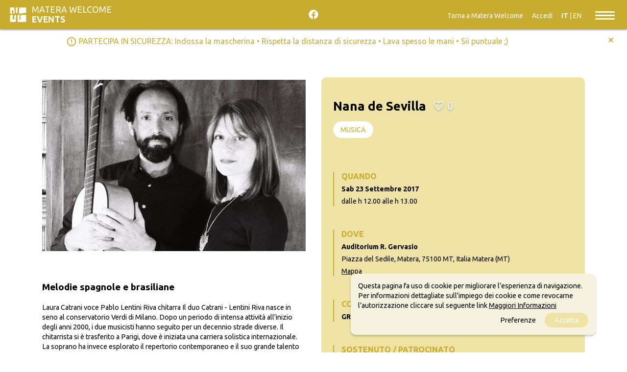

--- FILE ---
content_type: text/html; charset=UTF-8
request_url: https://events.materawelcome.it/events/view/musica/532/url('https://fonts.googleapis.com/css2?family=Ubuntu:ital,wght@0,300
body_size: 69438
content:
<!DOCTYPE html>
<html>
<head lang="it-IT" >

	<meta charset="utf-8">

	<meta name="keywords" content="" />

	<meta http-equiv="X-UA-Compatible" content="IE=edge">
	<meta name="viewport" content="width=device-width, initial-scale=1.0, maximum-scale=1.0, minimum-scale=1.0, user-scalable=no" />
	<meta name="MobileOptimized" content="device-width" />
	<meta name="theme-color" content="#EEE2A4">

	<link rel="shortcut icon" type="image/png" href="/img/favicon.png"/>
    <meta name="robots" content="noodp"/>
	
	<!--- SEO -->
	
			
	<title>Nana de Sevilla  &ndash; Matera Welcome EVENTS</title>
	<meta name="description" content="Laura Catrani voce Pablo Lentini Riva chitarra Il duo Catrani - Lentini Riva nasce in seno al conservatorio Verdi di Milano. Dopo un periodo di intensa attivi"/>
	
	<meta property="og:locale" content="it_IT" />
	<meta property="og:type" content="article" />
	<meta property="og:title" content="Nana de Sevilla  &ndash; Matera Welcome EVENTS" />
	<meta property="og:url" content="https://www.materaevents.it/events/view/musica/532/nana_de_sevilla" />
	<meta property="og:site_name" content="events.materawelcome.it" />
	<meta property="og:description" content="Laura Catrani voce Pablo Lentini Riva chitarra Il duo Catrani - Lentini Riva nasce in seno al conservatorio Verdi di Milano. Dopo un periodo di intensa attivi" />
	<meta property="og:image" content="https://admin.materaevents.it/getimage/i=1645-c=86286-w=538-q=85/preview.jpg" />

	<meta name="twitter:card" content="summary" />
	<meta name="twitter:site" content="events.materawelcome.it" />
	<meta name="twitter:title" content="Nana de Sevilla  &ndash; Matera Welcome EVENTS" />
	<meta name="twitter:description" content="Laura Catrani voce Pablo Lentini Riva chitarra Il duo Catrani - Lentini Riva nasce in seno al conservatorio Verdi di Milano. Dopo un periodo di intensa attivi" />
	<meta name="twitter:image" content="https://admin.materaevents.it/getimage/i=1645-c=86286-w=538-q=85/preview.jpg" />
	<link rel="canonical" href="https://www.materaevents.it/events/view/musica/532/nana_de_sevilla" />

	
	<!--- SEO -->
	
		
		<!-- css/material.min -->
	<style>/*!
 * Materialize v0.100.2 (http://materializecss.com)
 * Copyright 2014-2017 Materialize
 * MIT License (https://raw.githubusercontent.com/Dogfalo/materialize/master/LICENSE)
 */
.z-depth-1,
nav,
.card-panel,
.card,
.toast,
.btn,
.btn-large,
.btn-floating,
.dropdown-content,
.collapsible,
.side-nav {
    -webkit-box-shadow: 0 2px 2px 0 rgba(0, 0, 0, 0.14), 0 1px 5px 0 rgba(0, 0, 0, 0.12), 0 3px 1px -2px rgba(0, 0, 0, 0.2);
    box-shadow: 0 2px 2px 0 rgba(0, 0, 0, 0.14), 0 1px 5px 0 rgba(0, 0, 0, 0.12), 0 3px 1px -2px rgba(0, 0, 0, 0.2);
}
.z-depth-1-half,
.btn:hover,
.btn-large:hover,
.btn-floating:hover {
    -webkit-box-shadow: 0 3px 3px 0 rgba(0, 0, 0, 0.14), 0 1px 7px 0 rgba(0, 0, 0, 0.12), 0 3px 1px -1px rgba(0, 0, 0, 0.2);
    box-shadow: 0 3px 3px 0 rgba(0, 0, 0, 0.14), 0 1px 7px 0 rgba(0, 0, 0, 0.12), 0 3px 1px -1px rgba(0, 0, 0, 0.2);
}
.z-depth-2 {
    -webkit-box-shadow: 0 4px 5px 0 rgba(0, 0, 0, 0.14), 0 1px 10px 0 rgba(0, 0, 0, 0.12), 0 2px 4px -1px rgba(0, 0, 0, 0.3);
    box-shadow: 0 4px 5px 0 rgba(0, 0, 0, 0.14), 0 1px 10px 0 rgba(0, 0, 0, 0.12), 0 2px 4px -1px rgba(0, 0, 0, 0.3);
}
.z-depth-3 {
    -webkit-box-shadow: 0 6px 10px 0 rgba(0, 0, 0, 0.14), 0 1px 18px 0 rgba(0, 0, 0, 0.12), 0 3px 5px -1px rgba(0, 0, 0, 0.3);
    box-shadow: 0 6px 10px 0 rgba(0, 0, 0, 0.14), 0 1px 18px 0 rgba(0, 0, 0, 0.12), 0 3px 5px -1px rgba(0, 0, 0, 0.3);
}
.z-depth-4,
.modal {
    -webkit-box-shadow: 0 8px 10px 1px rgba(0, 0, 0, 0.14), 0 3px 14px 2px rgba(0, 0, 0, 0.12), 0 5px 5px -3px rgba(0, 0, 0, 0.3);
    box-shadow: 0 8px 10px 1px rgba(0, 0, 0, 0.14), 0 3px 14px 2px rgba(0, 0, 0, 0.12), 0 5px 5px -3px rgba(0, 0, 0, 0.3);
}
.z-depth-5 {
    -webkit-box-shadow: 0 16px 24px 2px rgba(0, 0, 0, 0.14), 0 6px 30px 5px rgba(0, 0, 0, 0.12), 0 8px 10px -5px rgba(0, 0, 0, 0.3);
    box-shadow: 0 16px 24px 2px rgba(0, 0, 0, 0.14), 0 6px 30px 5px rgba(0, 0, 0, 0.12), 0 8px 10px -5px rgba(0, 0, 0, 0.3);
}
.hoverable {
    -webkit-transition: -webkit-box-shadow 0.25s;
    transition: -webkit-box-shadow 0.25s;
    transition: box-shadow 0.25s;
    transition: box-shadow 0.25s, -webkit-box-shadow 0.25s;
}
.hoverable:hover {
    -webkit-box-shadow: 0 8px 17px 0 rgba(0, 0, 0, 0.2), 0 6px 20px 0 rgba(0, 0, 0, 0.19);
    box-shadow: 0 8px 17px 0 rgba(0, 0, 0, 0.2), 0 6px 20px 0 rgba(0, 0, 0, 0.19);
}
span.badge {
    min-width: 3rem;
    padding: 0 6px;
    margin-left: 14px;
    text-align: center;
    font-size: 1rem;
    line-height: 22px;
    height: 22px;
    color: #757575;
    float: right;
    -webkit-box-sizing: border-box;
    box-sizing: border-box;
}
span.badge.new {
    font-weight: 300;
    font-size: 0.8rem;
    color: #fff;
    background-color: #26a69a;
    border-radius: 2px;
}
span.badge.new:after {
    content: " new";
}
span.badge[data-badge-caption]::after {
    content: " " attr(data-badge-caption);
}
nav ul a span.badge {
    display: inline-block;
    float: none;
    margin-left: 4px;
    line-height: 22px;
    height: 22px;
    -webkit-font-smoothing: auto;
}
.collection-item span.badge {
    margin-top: calc(0.75rem - 11px);
}
.collapsible span.badge {
    margin-left: auto;
}
.side-nav span.badge {
    margin-top: calc(24px - 11px);
}
.scale-transition {
    -webkit-transition: -webkit-transform 0.3s cubic-bezier(0.53, 0.01, 0.36, 1.63) !important;
    transition: -webkit-transform 0.3s cubic-bezier(0.53, 0.01, 0.36, 1.63) !important;
    transition: transform 0.3s cubic-bezier(0.53, 0.01, 0.36, 1.63) !important;
    transition: transform 0.3s cubic-bezier(0.53, 0.01, 0.36, 1.63), -webkit-transform 0.3s cubic-bezier(0.53, 0.01, 0.36, 1.63) !important;
}
.scale-transition.scale-out {
    -webkit-transform: scale(0);
    transform: scale(0);
    -webkit-transition: -webkit-transform 0.2s !important;
    transition: -webkit-transform 0.2s !important;
    transition: transform 0.2s !important;
    transition: transform 0.2s, -webkit-transform 0.2s !important;
}
.scale-transition.scale-in {
    -webkit-transform: scale(1);
    transform: scale(1);
}
.card-panel {
    -webkit-transition: -webkit-box-shadow 0.25s;
    transition: -webkit-box-shadow 0.25s;
    transition: box-shadow 0.25s;
    transition: box-shadow 0.25s, -webkit-box-shadow 0.25s;
    padding: 24px;
    margin: 0.5rem 0 1rem 0;
    border-radius: 2px;
    background-color: #fff;
}
.card {
    position: relative;
    margin: 0.5rem 0 1rem 0;
    background-color: #fff;
    -webkit-transition: -webkit-box-shadow 0.25s;
    transition: -webkit-box-shadow 0.25s;
    transition: box-shadow 0.25s;
    transition: box-shadow 0.25s, -webkit-box-shadow 0.25s;
    border-radius: 2px;
}
.card .card-title {
    font-size: 24px;
    font-weight: 300;
}
.card .card-title.activator {
    cursor: pointer;
}
.card.small,
.card.medium,
.card.large {
    position: relative;
}
.card.small .card-image,
.card.medium .card-image,
.card.large .card-image {
    max-height: 60%;
    overflow: hidden;
}
.card.small .card-image + .card-content,
.card.medium .card-image + .card-content,
.card.large .card-image + .card-content {
    max-height: 40%;
}
.card.small .card-content,
.card.medium .card-content,
.card.large .card-content {
    max-height: 100%;
    overflow: hidden;
}
.card.small .card-action,
.card.medium .card-action,
.card.large .card-action {
    position: absolute;
    bottom: 0;
    left: 0;
    right: 0;
}
.card.small {
    height: 300px;
}
.card.medium {
    height: 400px;
}
.card.large {
    height: 500px;
}
.card.horizontal {
    display: -webkit-box;
    display: -webkit-flex;
    display: -ms-flexbox;
    display: flex;
}
.card.horizontal.small .card-image,
.card.horizontal.medium .card-image,
.card.horizontal.large .card-image {
    height: 100%;
    max-height: none;
    overflow: visible;
}
.card.horizontal.small .card-image img,
.card.horizontal.medium .card-image img,
.card.horizontal.large .card-image img {
    height: 100%;
}
.card.horizontal .card-image {
    max-width: 50%;
}
.card.horizontal .card-image img {
    border-radius: 2px 0 0 2px;
    max-width: 100%;
    width: auto;
}
.card.horizontal .card-stacked {
    display: -webkit-box;
    display: -webkit-flex;
    display: -ms-flexbox;
    display: flex;
    -webkit-box-orient: vertical;
    -webkit-box-direction: normal;
    -webkit-flex-direction: column;
    -ms-flex-direction: column;
    flex-direction: column;
    -webkit-box-flex: 1;
    -webkit-flex: 1;
    -ms-flex: 1;
    flex: 1;
    position: relative;
}
.card.horizontal .card-stacked .card-content {
    -webkit-box-flex: 1;
    -webkit-flex-grow: 1;
    -ms-flex-positive: 1;
    flex-grow: 1;
}
.card.sticky-action .card-action {
    z-index: 2;
}
.card.sticky-action .card-reveal {
    z-index: 1;
    padding-bottom: 64px;
}
.card .card-image {
    position: relative;
}
.card .card-image img {
    display: block;
    border-radius: 2px 2px 0 0;
    position: relative;
    left: 0;
    right: 0;
    top: 0;
    bottom: 0;
    width: 100%;
}
.card .card-image .card-title {
    color: #fff;
    position: absolute;
    bottom: 0;
    left: 0;
    max-width: 100%;
    padding: 24px;
}
.card .card-content {
    padding: 24px;
    border-radius: 0 0 2px 2px;
}
.card .card-content p {
    margin: 0;
    color: inherit;
}
.card .card-content .card-title {
    display: block;
    line-height: 32px;
    margin-bottom: 8px;
}
.card .card-content .card-title i {
    line-height: 32px;
}
.card .card-action {
    position: relative;
    background-color: inherit;
    border-top: 1px solid rgba(160, 160, 160, 0.2);
    padding: 16px 24px;
}
.card .card-action:last-child {
    border-radius: 0 0 2px 2px;
}
.card .card-action a:not(.btn):not(.btn-large):not(.btn-large):not(.btn-floating) {
    color: #ffab40;
    margin-right: 24px;
    -webkit-transition: color 0.3s ease;
    transition: color 0.3s ease;
    text-transform: uppercase;
}
.card .card-action a:not(.btn):not(.btn-large):not(.btn-large):not(.btn-floating):hover {
    color: #ffd8a6;
}
.card .card-reveal {
    padding: 24px;
    position: absolute;
    background-color: #fff;
    width: 100%;
    overflow-y: auto;
    left: 0;
    top: 100%;
    height: 100%;
    z-index: 3;
    display: none;
}
.card .card-reveal .card-title {
    cursor: pointer;
    display: block;
}
#toast-container {
    display: block;
    position: fixed;
    z-index: 10000;
}
@media only screen and (max-width: 600px) {
    #toast-container {
        min-width: 100%;
        bottom: 0%;
    }
}
@media only screen and (min-width: 601px) and (max-width: 992px) {
    #toast-container {
        left: 5%;
        bottom: 7%;
        max-width: 90%;
    }
}
@media only screen and (min-width: 993px) {
    #toast-container {
        top: 10%;
        right: 7%;
        max-width: 86%;
    }
}
.toast {
    border-radius: 2px;
    top: 35px;
    width: auto;
    margin-top: 10px;
    position: relative;
    max-width: 100%;
    height: auto;
    min-height: 48px;
    line-height: 1.5em;
    word-break: break-all;
    background-color: #323232;
    padding: 10px 25px;
    font-size: 1.1rem;
    font-weight: 300;
    color: #fff;
    display: -webkit-box;
    display: -webkit-flex;
    display: -ms-flexbox;
    display: flex;
    -webkit-box-align: center;
    -webkit-align-items: center;
    -ms-flex-align: center;
    align-items: center;
    -webkit-box-pack: justify;
    -webkit-justify-content: space-between;
    -ms-flex-pack: justify;
    justify-content: space-between;
    cursor: default;
}
.toast .toast-action {
    color: #eeff41;
    font-weight: 500;
    margin-right: -25px;
    margin-left: 3rem;
}
.toast.rounded {
    border-radius: 24px;
}
@media only screen and (max-width: 600px) {
    .toast {
        width: 100%;
        border-radius: 0;
    }
}
.tabs {
    position: relative;
    overflow-x: auto;
    overflow-y: hidden;
    height: 48px;
    width: 100%;
    background-color: #fff;
    margin: 0 auto;
    white-space: nowrap;
}
.tabs.tabs-transparent {
    background-color: transparent;
}
.tabs.tabs-transparent .tab a,
.tabs.tabs-transparent .tab.disabled a,
.tabs.tabs-transparent .tab.disabled a:hover {
    color: rgba(255, 255, 255, 0.7);
}
.tabs.tabs-transparent .tab a:hover,
.tabs.tabs-transparent .tab a.active {
    color: #fff;
}
.tabs.tabs-transparent .indicator {
    background-color: #fff;
}
.tabs.tabs-fixed-width {
    display: -webkit-box;
    display: -webkit-flex;
    display: -ms-flexbox;
    display: flex;
}
.tabs.tabs-fixed-width .tab {
    -webkit-box-flex: 1;
    -webkit-flex-grow: 1;
    -ms-flex-positive: 1;
    flex-grow: 1;
}
.tabs .tab {
    display: inline-block;
    text-align: center;
    line-height: 48px;
    height: 48px;
    padding: 0;
    margin: 0;
    text-transform: uppercase;
}
.tabs .tab a {
    color: rgba(238, 110, 115, 0.7);
    display: block;
    width: 100%;
    height: 100%;
    padding: 0 24px;
    font-size: 14px;
    text-overflow: ellipsis;
    overflow: hidden;
    -webkit-transition: color 0.28s ease;
    transition: color 0.28s ease;
}
.tabs .tab a:hover,
.tabs .tab a.active {
    background-color: transparent;
    color: #ee6e73;
}
.tabs .tab.disabled a,
.tabs .tab.disabled a:hover {
    color: rgba(238, 110, 115, 0.7);
    cursor: default;
}
.tabs .indicator {
    position: absolute;
    bottom: 0;
    height: 2px;
    background-color: #f6b2b5;
    will-change: left, right;
}
@media only screen and (max-width: 992px) {
    .tabs {
        display: -webkit-box;
        display: -webkit-flex;
        display: -ms-flexbox;
        display: flex;
    }
    .tabs .tab {
        -webkit-box-flex: 1;
        -webkit-flex-grow: 1;
        -ms-flex-positive: 1;
        flex-grow: 1;
    }
    .tabs .tab a {
        padding: 0 12px;
    }
}
.material-tooltip {
    padding: 10px 8px;
    font-size: 1rem;
    z-index: 2000;
    background-color: transparent;
    border-radius: 2px;
    color: #fff;
    min-height: 36px;
    line-height: 120%;
    opacity: 0;
    position: absolute;
    text-align: center;
    max-width: calc(100% - 4px);
    overflow: hidden;
    left: 0;
    top: 0;
    pointer-events: none;
    visibility: hidden;
}
.backdrop {
    position: absolute;
    opacity: 0;
    height: 7px;
    width: 14px;
    border-radius: 0 0 50% 50%;
    background-color: #323232;
    z-index: -1;
    -webkit-transform-origin: 50% 0%;
    transform-origin: 50% 0%;
    visibility: hidden;
}
.btn,
.btn-large,
.btn-flat {
    border: none;
    border-radius: 2px;
    display: inline-block;
    height: 36px;
    line-height: 36px;
    padding: 0 2rem;
    text-transform: uppercase;
    vertical-align: middle;
    -webkit-tap-highlight-color: transparent;
}
.btn.disabled,
.disabled.btn-large,
.btn-floating.disabled,
.btn-large.disabled,
.btn-flat.disabled,
.btn:disabled,
.btn-large:disabled,
.btn-floating:disabled,
.btn-large:disabled,
.btn-flat:disabled,
.btn[disabled],
[disabled].btn-large,
.btn-floating[disabled],
.btn-large[disabled],
.btn-flat[disabled] {
    pointer-events: none;
    background-color: #dfdfdf !important;
    -webkit-box-shadow: none;
    box-shadow: none;
    color: #9f9f9f !important;
    cursor: default;
}
.btn.disabled:hover,
.disabled.btn-large:hover,
.btn-floating.disabled:hover,
.btn-large.disabled:hover,
.btn-flat.disabled:hover,
.btn:disabled:hover,
.btn-large:disabled:hover,
.btn-floating:disabled:hover,
.btn-large:disabled:hover,
.btn-flat:disabled:hover,
.btn[disabled]:hover,
[disabled].btn-large:hover,
.btn-floating[disabled]:hover,
.btn-large[disabled]:hover,
.btn-flat[disabled]:hover {
    background-color: #dfdfdf !important;
    color: #9f9f9f !important;
}
.btn,
.btn-large,
.btn-floating,
.btn-large,
.btn-flat {
    font-size: 1rem;
    outline: 0;
}
.btn i,
.btn-large i,
.btn-floating i,
.btn-large i,
.btn-flat i {
    font-size: 1.3rem;
    line-height: inherit;
}
.btn:focus,
.btn-large:focus,
.btn-floating:focus {
    /*background-color: #1d7d74;*/
}
.btn,
.btn-large {
    text-decoration: none;
    color: #fff;
    background-color: #26a69a;
    text-align: center;
    letter-spacing: 0.5px;
    -webkit-transition: 0.2s ease-out;
    transition: 0.2s ease-out;
    cursor: pointer;
}
.btn:hover,
.btn-large:hover {
    background-color: #2bbbad;
}
.btn-floating {
    display: inline-block;
    color: #fff;
    position: relative;
    overflow: hidden;
    z-index: 1;
    width: 40px;
    height: 40px;
    line-height: 40px;
    padding: 0;
    background-color: #26a69a;
    border-radius: 50%;
    -webkit-transition: 0.3s;
    transition: 0.3s;
    cursor: pointer;
    vertical-align: middle;
}
.btn-floating:hover {
    background-color: #26a69a;
}
.btn-floating:before {
    border-radius: 0;
}
.btn-floating.btn-large {
    width: 56px;
    height: 56px;
}
.btn-floating.btn-large.halfway-fab {
    bottom: -28px;
}
.btn-floating.btn-large i {
    line-height: 56px;
}
.btn-floating.halfway-fab {
    position: absolute;
    right: 24px;
    bottom: -20px;
}
.btn-floating.halfway-fab.left {
    right: auto;
    left: 24px;
}
.btn-floating i {
    width: inherit;
    display: inline-block;
    text-align: center;
    color: #fff;
    font-size: 1.6rem;
    line-height: 40px;
}
button.btn-floating {
    border: none;
}
.fixed-action-btn {
    position: fixed;
    right: 23px;
    bottom: 23px;
    padding-top: 15px;
    margin-bottom: 0;
    z-index: 997;
}
.fixed-action-btn.active ul {
    visibility: visible;
}
.fixed-action-btn.horizontal {
    padding: 0 0 0 15px;
}
.fixed-action-btn.horizontal ul {
    text-align: right;
    right: 64px;
    top: 50%;
    -webkit-transform: translateY(-50%);
    transform: translateY(-50%);
    height: 100%;
    left: auto;
    width: 500px;
}
.fixed-action-btn.horizontal ul li {
    display: inline-block;
    margin: 15px 15px 0 0;
}
.fixed-action-btn.toolbar {
    padding: 0;
    height: 56px;
}
.fixed-action-btn.toolbar.active > a i {
    opacity: 0;
}
.fixed-action-btn.toolbar ul {
    display: -webkit-box;
    display: -webkit-flex;
    display: -ms-flexbox;
    display: flex;
    top: 0;
    bottom: 0;
    z-index: 1;
}
.fixed-action-btn.toolbar ul li {
    -webkit-box-flex: 1;
    -webkit-flex: 1;
    -ms-flex: 1;
    flex: 1;
    display: inline-block;
    margin: 0;
    height: 100%;
    -webkit-transition: none;
    transition: none;
}
.fixed-action-btn.toolbar ul li a {
    display: block;
    overflow: hidden;
    position: relative;
    width: 100%;
    height: 100%;
    background-color: transparent;
    -webkit-box-shadow: none;
    box-shadow: none;
    color: #fff;
    line-height: 56px;
    z-index: 1;
}
.fixed-action-btn.toolbar ul li a i {
    line-height: inherit;
}
.fixed-action-btn ul {
    left: 0;
    right: 0;
    text-align: center;
    position: absolute;
    bottom: 64px;
    margin: 0;
    visibility: hidden;
}
.fixed-action-btn ul li {
    margin-bottom: 15px;
}
.fixed-action-btn ul a.btn-floating {
    opacity: 0;
}
.fixed-action-btn .fab-backdrop {
    position: absolute;
    top: 0;
    left: 0;
    z-index: -1;
    width: 40px;
    height: 40px;
    background-color: #26a69a;
    border-radius: 50%;
    -webkit-transform: scale(0);
    transform: scale(0);
}
.btn-flat {
    -webkit-box-shadow: none;
    box-shadow: none;
    background-color: transparent;
    color: #343434;
    cursor: pointer;
    -webkit-transition: background-color 0.2s;
    transition: background-color 0.2s;
}
.btn-flat:focus,
.btn-flat:hover {
    -webkit-box-shadow: none;
    box-shadow: none;
}
.btn-flat:focus {
    background-color: rgba(0, 0, 0, 0.1);
}
.btn-flat.disabled {
    background-color: transparent !important;
    color: #b3b2b2 !important;
    cursor: default;
}
.btn-large {
    height: 54px;
    line-height: 54px;
}
.btn-large i {
    font-size: 1.6rem;
}
.btn-block {
    display: block;
}
.dropdown-content {
    background-color: #fff;
    margin: 0;
    display: none;
    min-width: 100px;
    max-height: 650px;
    overflow-y: auto;
    opacity: 0;
    position: absolute;
    z-index: 999;
    will-change: width, height;
}
.dropdown-content li {
    clear: both;
    color: rgba(0, 0, 0, 0.87);
    cursor: pointer;
    min-height: 50px;
    line-height: 1.5rem;
    width: 100%;
    text-align: left;
    text-transform: none;
}
.dropdown-content li:hover,
.dropdown-content li.active,
.dropdown-content li.selected {
    background-color: #eee;
}
.dropdown-content li.active.selected {
    background-color: #e1e1e1;
}
.dropdown-content li.divider {
    min-height: 0;
    height: 1px;
}
.dropdown-content li > a,
.dropdown-content li > span {
    font-size: 16px;
    color: #26a69a;
    display: block;
    line-height: 22px;
    padding: 14px 16px;
}
.dropdown-content li > span > label {
    top: 1px;
    left: 0;
    height: 18px;
}
.dropdown-content li > a > i {
    height: inherit;
    line-height: inherit;
    float: left;
    margin: 0 24px 0 0;
    width: 24px;
}
.input-field.col .dropdown-content [type="checkbox"] + label {
    top: 1px;
    left: 0;
    height: 18px;
} /*!
 * Waves v0.6.0
 * http://fian.my.id/Waves
 *
 * Copyright 2014 Alfiana E. Sibuea and other contributors
 * Released under the MIT license
 * https://github.com/fians/Waves/blob/master/LICENSE
 */
.waves-effect {
    position: relative;
    cursor: pointer;
    display: inline-block;
    overflow: hidden;
    -webkit-user-select: none;
    -moz-user-select: none;
    -ms-user-select: none;
    user-select: none;
    -webkit-tap-highlight-color: transparent;
    vertical-align: middle;
    z-index: 1;
    -webkit-transition: 0.3s ease-out;
    transition: 0.3s ease-out;
}
.waves-effect .waves-ripple {
    position: absolute;
    border-radius: 50%;
    width: 20px;
    height: 20px;
    margin-top: -10px;
    margin-left: -10px;
    opacity: 0;
    background: rgba(0, 0, 0, 0.2);
    -webkit-transition: all 0.7s ease-out;
    transition: all 0.7s ease-out;
    -webkit-transition-property: opacity, -webkit-transform;
    transition-property: opacity, -webkit-transform;
    transition-property: transform, opacity;
    transition-property: transform, opacity, -webkit-transform;
    -webkit-transform: scale(0);
    transform: scale(0);
    pointer-events: none;
}
.waves-effect.waves-light .waves-ripple {
    background-color: rgba(255, 255, 255, 0.45);
}
.waves-effect.waves-red .waves-ripple {
    background-color: rgba(244, 67, 54, 0.7);
}
.waves-effect.waves-yellow .waves-ripple {
    background-color: rgba(255, 235, 59, 0.7);
}
.waves-effect.waves-orange .waves-ripple {
    background-color: rgba(255, 152, 0, 0.7);
}
.waves-effect.waves-purple .waves-ripple {
    background-color: rgba(156, 39, 176, 0.7);
}
.waves-effect.waves-green .waves-ripple {
    background-color: rgba(76, 175, 80, 0.7);
}
.waves-effect.waves-teal .waves-ripple {
    background-color: rgba(0, 150, 136, 0.7);
}
.waves-effect input[type="button"],
.waves-effect input[type="reset"],
.waves-effect input[type="submit"] {
    border: 0;
    font-style: normal;
    font-size: inherit;
    text-transform: inherit;
    background: none;
}
.waves-effect img {
    position: relative;
    z-index: -1;
}
.waves-notransition {
    -webkit-transition: none !important;
    transition: none !important;
}
.waves-circle {
    -webkit-transform: translateZ(0);
    transform: translateZ(0);
    -webkit-mask-image: -webkit-radial-gradient(circle, white 100%, black 100%);
}
.waves-input-wrapper {
    border-radius: 0.2em;
    vertical-align: bottom;
}
.waves-input-wrapper .waves-button-input {
    position: relative;
    top: 0;
    left: 0;
    z-index: 1;
}
.waves-circle {
    text-align: center;
    width: 2.5em;
    height: 2.5em;
    line-height: 2.5em;
    border-radius: 50%;
    -webkit-mask-image: none;
}
.waves-block {
    display: block;
}
.waves-effect .waves-ripple {
    z-index: -1;
}
.modal {
    display: none;
    position: fixed;
    left: 0;
    right: 0;
    background-color: #fafafa;
    padding: 0;
    max-height: 70%;
    width: 55%;
    margin: auto;
    overflow-y: auto;
    border-radius: 2px;
    will-change: top, opacity;
}
@media only screen and (max-width: 992px) {
    .modal {
        width: 80%;
    }
}
.modal h1,
.modal h2,
.modal h3,
.modal h4 {
    margin-top: 0;
}
.modal .modal-content {
    padding: 24px;
}
.modal .modal-close {
    cursor: pointer;
}
.modal .modal-footer {
    border-radius: 0 0 2px 2px;
    background-color: #fafafa;
    padding: 4px 6px;
    height: 56px;
    width: 100%;
    text-align: right;
}
.modal .modal-footer .btn,
.modal .modal-footer .btn-large,
.modal .modal-footer .btn-flat {
    margin: 6px 0;
}
.modal-overlay {
    position: fixed;
    z-index: 999;
    top: -25%;
    left: 0;
    bottom: 0;
    right: 0;
    height: 125%;
    width: 100%;
    background: #000;
    display: none;
    will-change: opacity;
}
.modal.modal-fixed-footer {
    padding: 0;
    height: 70%;
}
.modal.modal-fixed-footer .modal-content {
    position: absolute;
    height: calc(100% - 56px);
    max-height: 100%;
    width: 100%;
    overflow-y: auto;
}
.modal.modal-fixed-footer .modal-footer {
    border-top: 1px solid rgba(0, 0, 0, 0.1);
    position: absolute;
    bottom: 0;
}
.modal.bottom-sheet {
    top: auto;
    bottom: -100%;
    margin: 0;
    width: 100%;
    max-height: 45%;
    border-radius: 0;
    will-change: bottom, opacity;
}
.collapsible {
    border-top: 1px solid #ddd;
    border-right: 1px solid #ddd;
    border-left: 1px solid #ddd;
    margin: 0.5rem 0 1rem 0;
}
.collapsible-header {
    display: -webkit-box;
    display: -webkit-flex;
    display: -ms-flexbox;
    display: flex;
    cursor: pointer;
    -webkit-tap-highlight-color: transparent;
    line-height: 1.5;
    padding: 1rem;
    background-color: #fff;
    border-bottom: 1px solid #ddd;
}
.collapsible-header i {
    width: 2rem;
    font-size: 1.6rem;
    display: inline-block;
    text-align: center;
    margin-right: 1rem;
}
.collapsible-body {
    display: none;
    border-bottom: 1px solid #ddd;
    -webkit-box-sizing: border-box;
    box-sizing: border-box;
    padding: 2rem;
}
.side-nav .collapsible,
.side-nav.fixed .collapsible {
    border: none;
    -webkit-box-shadow: none;
    box-shadow: none;
}
.side-nav .collapsible li,
.side-nav.fixed .collapsible li {
    padding: 0;
}
.side-nav .collapsible-header,
.side-nav.fixed .collapsible-header {
    background-color: transparent;
    border: none;
    line-height: inherit;
    height: inherit;
    padding: 0 16px;
}
.side-nav .collapsible-header:hover,
.side-nav.fixed .collapsible-header:hover {
    background-color: rgba(0, 0, 0, 0.05);
}
.side-nav .collapsible-header i,
.side-nav.fixed .collapsible-header i {
    line-height: inherit;
}
.side-nav .collapsible-body,
.side-nav.fixed .collapsible-body {
    border: 0;
    background-color: #fff;
}
.side-nav .collapsible-body li a,
.side-nav.fixed .collapsible-body li a {
    padding: 0 23.5px 0 31px;
}
.collapsible.popout {
    border: none;
    -webkit-box-shadow: none;
    box-shadow: none;
}
.collapsible.popout > li {
    -webkit-box-shadow: 0 2px 5px 0 rgba(0, 0, 0, 0.16), 0 2px 10px 0 rgba(0, 0, 0, 0.12);
    box-shadow: 0 2px 5px 0 rgba(0, 0, 0, 0.16), 0 2px 10px 0 rgba(0, 0, 0, 0.12);
    margin: 0 24px;
    -webkit-transition: margin 0.35s cubic-bezier(0.25, 0.46, 0.45, 0.94);
    transition: margin 0.35s cubic-bezier(0.25, 0.46, 0.45, 0.94);
}
.collapsible.popout > li.active {
    -webkit-box-shadow: 0 5px 11px 0 rgba(0, 0, 0, 0.18), 0 4px 15px 0 rgba(0, 0, 0, 0.15);
    box-shadow: 0 5px 11px 0 rgba(0, 0, 0, 0.18), 0 4px 15px 0 rgba(0, 0, 0, 0.15);
    margin: 16px 0;
}
.chip {
    display: inline-block;
    height: 32px;
    font-size: 13px;
    font-weight: 500;
    color: rgba(0, 0, 0, 0.6);
    line-height: 32px;
    padding: 0 12px;
    border-radius: 16px;
    background-color: #e4e4e4;
    margin-bottom: 5px;
    margin-right: 5px;
}
.chip > img {
    float: left;
    margin: 0 8px 0 -12px;
    height: 32px;
    width: 32px;
    border-radius: 50%;
}
.chip .close {
    cursor: pointer;
    float: right;
    font-size: 16px;
    line-height: 32px;
    padding-left: 8px;
}
.chips {
    border: none;
    border-bottom: 1px solid #9e9e9e;
    -webkit-box-shadow: none;
    box-shadow: none;
    margin: 0 0 20px 0;
    min-height: 45px;
    outline: none;
    -webkit-transition: all 0.3s;
    transition: all 0.3s;
}
.chips.focus {
    border-bottom: 1px solid #26a69a;
    -webkit-box-shadow: 0 1px 0 0 #26a69a;
    box-shadow: 0 1px 0 0 #26a69a;
}
.chips:hover {
    cursor: text;
}
.chips .chip.selected {
    background-color: #26a69a;
    color: #fff;
}
.chips .input {
    background: none;
    border: 0;
    color: rgba(0, 0, 0, 0.6);
    display: inline-block;
    font-size: 1rem;
    height: 3rem;
    line-height: 32px;
    outline: 0;
    margin: 0;
    padding: 0 !important;
    width: 120px !important;
}
.chips .input:focus {
    border: 0 !important;
    -webkit-box-shadow: none !important;
    box-shadow: none !important;
}
.chips .autocomplete-content {
    margin-top: 0;
    margin-bottom: 0;
}
.prefix ~ .chips {
    margin-left: 3rem;
    width: 92%;
    width: calc(100% - 3rem);
}
.chips:empty ~ label {
    font-size: 0.8rem;
    -webkit-transform: translateY(-140%);
    transform: translateY(-140%);
}
.materialboxed {
    display: block;
    cursor: -webkit-zoom-in;
    cursor: zoom-in;
    position: relative;
    -webkit-transition: opacity 0.4s;
    transition: opacity 0.4s;
    -webkit-backface-visibility: hidden;
}
.materialboxed:hover:not(.active) {
    opacity: 0.8;
}
.materialboxed.active {
    cursor: -webkit-zoom-out;
    cursor: zoom-out;
}
#materialbox-overlay {
    position: fixed;
    top: 0;
    right: 0;
    bottom: 0;
    left: 0;
    background-color: #292929;
    z-index: 1000;
    will-change: opacity;
}
.materialbox-caption {
    position: fixed;
    display: none;
    color: #fff;
    line-height: 50px;
    bottom: 0;
    left: 0;
    width: 100%;
    text-align: center;
    padding: 0% 15%;
    height: 50px;
    z-index: 1000;
    -webkit-font-smoothing: antialiased;
}
.side-nav {
    position: fixed;
    width: 300px;
    left: 0;
    top: 0;
    margin: 0;
    -webkit-transform: translateX(-100%);
    transform: translateX(-100%);
    height: 100%;
    height: calc(100% + 60px);
    height: -moz-calc(100%);
    padding-bottom: 60px;
    background-color: #fff;
    z-index: 999;
    overflow-y: auto;
    will-change: transform;
    -webkit-backface-visibility: hidden;
    backface-visibility: hidden;
    -webkit-transform: translateX(-105%);
    transform: translateX(-105%);
}
.side-nav.right-aligned {
    right: 0;
    -webkit-transform: translateX(105%);
    transform: translateX(105%);
    left: auto;
    -webkit-transform: translateX(100%);
    transform: translateX(100%);
}
.side-nav .collapsible {
    margin: 0;
}
.side-nav li {
    float: none;
    line-height: 48px;
}
.side-nav li.active {
    background-color: rgba(0, 0, 0, 0.05);
}
.side-nav li > a {
    color: rgba(0, 0, 0, 0.87);
    display: block;
    font-size: 14px;
    font-weight: 500;
    height: 48px;
    line-height: 48px;
    padding: 0 32px;
}
.side-nav li > a:hover {
    background-color: rgba(0, 0, 0, 0.05);
}
.side-nav li > a.btn,
.side-nav li > a.btn-large,
.side-nav li > a.btn-large,
.side-nav li > a.btn-flat,
.side-nav li > a.btn-floating {
    margin: 10px 15px;
}
.side-nav li > a.btn,
.side-nav li > a.btn-large,
.side-nav li > a.btn-large,
.side-nav li > a.btn-floating {
    color: #fff;
}
.side-nav li > a.btn-flat {
    color: #343434;
}
.side-nav li > a.btn:hover,
.side-nav li > a.btn-large:hover,
.side-nav li > a.btn-large:hover {
    background-color: #2bbbad;
}
.side-nav li > a.btn-floating:hover {
    background-color: #26a69a;
}
.side-nav li > a > i,
.side-nav li > a > [class^="mdi-"],
.side-nav li > a li > a > [class*="mdi-"],
.side-nav li > a > i.material-icons {
    float: left;
    height: 48px;
    line-height: 48px;
    margin: 0 32px 0 0;
    width: 24px;
    color: rgba(0, 0, 0, 0.54);
}
.side-nav .divider {
    margin: 8px 0 0 0;
}
.side-nav .subheader {
    cursor: initial;
    pointer-events: none;
    color: rgba(0, 0, 0, 0.54);
    font-size: 14px;
    font-weight: 500;
    line-height: 48px;
}
.side-nav .subheader:hover {
    background-color: transparent;
}
.side-nav .user-view,
.side-nav .userView {
    position: relative;
    padding: 32px 32px 0;
    margin-bottom: 8px;
}
.side-nav .user-view > a,
.side-nav .userView > a {
    height: auto;
    padding: 0;
}
.side-nav .user-view > a:hover,
.side-nav .userView > a:hover {
    background-color: transparent;
}
.side-nav .user-view .background,
.side-nav .userView .background {
    overflow: hidden;
    position: absolute;
    top: 0;
    right: 0;
    bottom: 0;
    left: 0;
    z-index: -1;
}
.side-nav .user-view .circle,
.side-nav .user-view .name,
.side-nav .user-view .email,
.side-nav .userView .circle,
.side-nav .userView .name,
.side-nav .userView .email {
    display: block;
}
.side-nav .user-view .circle,
.side-nav .userView .circle {
    height: 64px;
    width: 64px;
}
.side-nav .user-view .name,
.side-nav .user-view .email,
.side-nav .userView .name,
.side-nav .userView .email {
    font-size: 14px;
    line-height: 24px;
}
.side-nav .user-view .name,
.side-nav .userView .name {
    margin-top: 16px;
    font-weight: 500;
}
.side-nav .user-view .email,
.side-nav .userView .email {
    padding-bottom: 16px;
    font-weight: 400;
}
.drag-target {
    height: 100%;
    width: 10px;
    position: fixed;
    top: 0;
    z-index: 998;
}
.side-nav.fixed {
    left: 0;
    -webkit-transform: translateX(0);
    transform: translateX(0);
    position: fixed;
}
.side-nav.fixed.right-aligned {
    right: 0;
    left: auto;
}
@media only screen and (max-width: 992px) {
    .side-nav.fixed {
        -webkit-transform: translateX(-105%);
        transform: translateX(-105%);
    }
    .side-nav.fixed.right-aligned {
        -webkit-transform: translateX(105%);
        transform: translateX(105%);
    }
    .side-nav a {
        padding: 0 16px;
    }
    .side-nav .user-view,
    .side-nav .userView {
        padding: 16px 16px 0;
    }
}
.side-nav .collapsible-body > ul:not(.collapsible) > li.active,
.side-nav.fixed .collapsible-body > ul:not(.collapsible) > li.active {
    background-color: #ee6e73;
}
.side-nav .collapsible-body > ul:not(.collapsible) > li.active a,
.side-nav.fixed .collapsible-body > ul:not(.collapsible) > li.active a {
    color: #fff;
}
.side-nav .collapsible-body {
    padding: 0;
}
#sidenav-overlay {
    position: fixed;
    top: 0;
    left: 0;
    right: 0;
    height: 120vh;
    background-color: rgba(0, 0, 0, 0.5);
    z-index: 997;
    will-change: opacity;
}
.preloader-wrapper {
    display: inline-block;
    position: relative;
    width: 50px;
    height: 50px;
}
.preloader-wrapper.small {
    width: 36px;
    height: 36px;
}
.preloader-wrapper.big {
    width: 64px;
    height: 64px;
}
.preloader-wrapper.active {
    -webkit-animation: container-rotate 1568ms linear infinite;
    animation: container-rotate 1568ms linear infinite;
}
@-webkit-keyframes container-rotate {
    to {
        -webkit-transform: rotate(360deg);
    }
}
@keyframes container-rotate {
    to {
        -webkit-transform: rotate(360deg);
        transform: rotate(360deg);
    }
}
.spinner-layer {
    position: absolute;
    width: 100%;
    height: 100%;
    opacity: 0;
    border-color: #26a69a;
}
.spinner-blue,
.spinner-blue-only {
    border-color: #4285f4;
}
.spinner-red,
.spinner-red-only {
    border-color: #db4437;
}
.spinner-yellow,
.spinner-yellow-only {
    border-color: #f4b400;
}
.spinner-green,
.spinner-green-only {
    border-color: #0f9d58;
}
.active .spinner-layer.spinner-blue {
    -webkit-animation: fill-unfill-rotate 5332ms cubic-bezier(0.4, 0, 0.2, 1) infinite both, blue-fade-in-out 5332ms cubic-bezier(0.4, 0, 0.2, 1) infinite both;
    animation: fill-unfill-rotate 5332ms cubic-bezier(0.4, 0, 0.2, 1) infinite both, blue-fade-in-out 5332ms cubic-bezier(0.4, 0, 0.2, 1) infinite both;
}
.active .spinner-layer.spinner-red {
    -webkit-animation: fill-unfill-rotate 5332ms cubic-bezier(0.4, 0, 0.2, 1) infinite both, red-fade-in-out 5332ms cubic-bezier(0.4, 0, 0.2, 1) infinite both;
    animation: fill-unfill-rotate 5332ms cubic-bezier(0.4, 0, 0.2, 1) infinite both, red-fade-in-out 5332ms cubic-bezier(0.4, 0, 0.2, 1) infinite both;
}
.active .spinner-layer.spinner-yellow {
    -webkit-animation: fill-unfill-rotate 5332ms cubic-bezier(0.4, 0, 0.2, 1) infinite both, yellow-fade-in-out 5332ms cubic-bezier(0.4, 0, 0.2, 1) infinite both;
    animation: fill-unfill-rotate 5332ms cubic-bezier(0.4, 0, 0.2, 1) infinite both, yellow-fade-in-out 5332ms cubic-bezier(0.4, 0, 0.2, 1) infinite both;
}
.active .spinner-layer.spinner-green {
    -webkit-animation: fill-unfill-rotate 5332ms cubic-bezier(0.4, 0, 0.2, 1) infinite both, green-fade-in-out 5332ms cubic-bezier(0.4, 0, 0.2, 1) infinite both;
    animation: fill-unfill-rotate 5332ms cubic-bezier(0.4, 0, 0.2, 1) infinite both, green-fade-in-out 5332ms cubic-bezier(0.4, 0, 0.2, 1) infinite both;
}
.active .spinner-layer,
.active .spinner-layer.spinner-blue-only,
.active .spinner-layer.spinner-red-only,
.active .spinner-layer.spinner-yellow-only,
.active .spinner-layer.spinner-green-only {
    opacity: 1;
    -webkit-animation: fill-unfill-rotate 5332ms cubic-bezier(0.4, 0, 0.2, 1) infinite both;
    animation: fill-unfill-rotate 5332ms cubic-bezier(0.4, 0, 0.2, 1) infinite both;
}
@-webkit-keyframes fill-unfill-rotate {
    12.5% {
        -webkit-transform: rotate(135deg);
    }
    25% {
        -webkit-transform: rotate(270deg);
    }
    37.5% {
        -webkit-transform: rotate(405deg);
    }
    50% {
        -webkit-transform: rotate(540deg);
    }
    62.5% {
        -webkit-transform: rotate(675deg);
    }
    75% {
        -webkit-transform: rotate(810deg);
    }
    87.5% {
        -webkit-transform: rotate(945deg);
    }
    to {
        -webkit-transform: rotate(1080deg);
    }
}
@keyframes fill-unfill-rotate {
    12.5% {
        -webkit-transform: rotate(135deg);
        transform: rotate(135deg);
    }
    25% {
        -webkit-transform: rotate(270deg);
        transform: rotate(270deg);
    }
    37.5% {
        -webkit-transform: rotate(405deg);
        transform: rotate(405deg);
    }
    50% {
        -webkit-transform: rotate(540deg);
        transform: rotate(540deg);
    }
    62.5% {
        -webkit-transform: rotate(675deg);
        transform: rotate(675deg);
    }
    75% {
        -webkit-transform: rotate(810deg);
        transform: rotate(810deg);
    }
    87.5% {
        -webkit-transform: rotate(945deg);
        transform: rotate(945deg);
    }
    to {
        -webkit-transform: rotate(1080deg);
        transform: rotate(1080deg);
    }
}
@-webkit-keyframes blue-fade-in-out {
    from {
        opacity: 1;
    }
    25% {
        opacity: 1;
    }
    26% {
        opacity: 0;
    }
    89% {
        opacity: 0;
    }
    90% {
        opacity: 1;
    }
    100% {
        opacity: 1;
    }
}
@keyframes blue-fade-in-out {
    from {
        opacity: 1;
    }
    25% {
        opacity: 1;
    }
    26% {
        opacity: 0;
    }
    89% {
        opacity: 0;
    }
    90% {
        opacity: 1;
    }
    100% {
        opacity: 1;
    }
}
@-webkit-keyframes red-fade-in-out {
    from {
        opacity: 0;
    }
    15% {
        opacity: 0;
    }
    25% {
        opacity: 1;
    }
    50% {
        opacity: 1;
    }
    51% {
        opacity: 0;
    }
}
@keyframes red-fade-in-out {
    from {
        opacity: 0;
    }
    15% {
        opacity: 0;
    }
    25% {
        opacity: 1;
    }
    50% {
        opacity: 1;
    }
    51% {
        opacity: 0;
    }
}
@-webkit-keyframes yellow-fade-in-out {
    from {
        opacity: 0;
    }
    40% {
        opacity: 0;
    }
    50% {
        opacity: 1;
    }
    75% {
        opacity: 1;
    }
    76% {
        opacity: 0;
    }
}
@keyframes yellow-fade-in-out {
    from {
        opacity: 0;
    }
    40% {
        opacity: 0;
    }
    50% {
        opacity: 1;
    }
    75% {
        opacity: 1;
    }
    76% {
        opacity: 0;
    }
}
@-webkit-keyframes green-fade-in-out {
    from {
        opacity: 0;
    }
    65% {
        opacity: 0;
    }
    75% {
        opacity: 1;
    }
    90% {
        opacity: 1;
    }
    100% {
        opacity: 0;
    }
}
@keyframes green-fade-in-out {
    from {
        opacity: 0;
    }
    65% {
        opacity: 0;
    }
    75% {
        opacity: 1;
    }
    90% {
        opacity: 1;
    }
    100% {
        opacity: 0;
    }
}
.gap-patch {
    position: absolute;
    top: 0;
    left: 45%;
    width: 10%;
    height: 100%;
    overflow: hidden;
    border-color: inherit;
}
.gap-patch .circle {
    width: 1000%;
    left: -450%;
}
.circle-clipper {
    display: inline-block;
    position: relative;
    width: 50%;
    height: 100%;
    overflow: hidden;
    border-color: inherit;
}
.circle-clipper .circle {
    width: 200%;
    height: 100%;
    border-width: 3px;
    border-style: solid;
    border-color: inherit;
    border-bottom-color: transparent !important;
    border-radius: 50%;
    -webkit-animation: none;
    animation: none;
    position: absolute;
    top: 0;
    right: 0;
    bottom: 0;
}
.circle-clipper.left .circle {
    left: 0;
    border-right-color: transparent !important;
    -webkit-transform: rotate(129deg);
    transform: rotate(129deg);
}
.circle-clipper.right .circle {
    left: -100%;
    border-left-color: transparent !important;
    -webkit-transform: rotate(-129deg);
    transform: rotate(-129deg);
}
.active .circle-clipper.left .circle {
    -webkit-animation: left-spin 1333ms cubic-bezier(0.4, 0, 0.2, 1) infinite both;
    animation: left-spin 1333ms cubic-bezier(0.4, 0, 0.2, 1) infinite both;
}
.active .circle-clipper.right .circle {
    -webkit-animation: right-spin 1333ms cubic-bezier(0.4, 0, 0.2, 1) infinite both;
    animation: right-spin 1333ms cubic-bezier(0.4, 0, 0.2, 1) infinite both;
}
@-webkit-keyframes left-spin {
    from {
        -webkit-transform: rotate(130deg);
    }
    50% {
        -webkit-transform: rotate(-5deg);
    }
    to {
        -webkit-transform: rotate(130deg);
    }
}
@keyframes left-spin {
    from {
        -webkit-transform: rotate(130deg);
        transform: rotate(130deg);
    }
    50% {
        -webkit-transform: rotate(-5deg);
        transform: rotate(-5deg);
    }
    to {
        -webkit-transform: rotate(130deg);
        transform: rotate(130deg);
    }
}
@-webkit-keyframes right-spin {
    from {
        -webkit-transform: rotate(-130deg);
    }
    50% {
        -webkit-transform: rotate(5deg);
    }
    to {
        -webkit-transform: rotate(-130deg);
    }
}
@keyframes right-spin {
    from {
        -webkit-transform: rotate(-130deg);
        transform: rotate(-130deg);
    }
    50% {
        -webkit-transform: rotate(5deg);
        transform: rotate(5deg);
    }
    to {
        -webkit-transform: rotate(-130deg);
        transform: rotate(-130deg);
    }
}
#spinnerContainer.cooldown {
    -webkit-animation: container-rotate 1568ms linear infinite, fade-out 400ms cubic-bezier(0.4, 0, 0.2, 1);
    animation: container-rotate 1568ms linear infinite, fade-out 400ms cubic-bezier(0.4, 0, 0.2, 1);
}
@-webkit-keyframes fade-out {
    from {
        opacity: 1;
    }
    to {
        opacity: 0;
    }
}
@keyframes fade-out {
    from {
        opacity: 1;
    }
    to {
        opacity: 0;
    }
}
.tap-target-wrapper {
    width: 800px;
    height: 800px;
    position: fixed;
    z-index: 1000;
    visibility: hidden;
    -webkit-transition: visibility 0s 0.3s;
    transition: visibility 0s 0.3s;
}
.tap-target-wrapper.open {
    visibility: visible;
    -webkit-transition: visibility 0s;
    transition: visibility 0s;
}
.tap-target-wrapper.open .tap-target {
    -webkit-transform: scale(1);
    transform: scale(1);
    opacity: 0.95;
    -webkit-transition: opacity 0.3s cubic-bezier(0.42, 0, 0.58, 1), -webkit-transform 0.3s cubic-bezier(0.42, 0, 0.58, 1);
    transition: opacity 0.3s cubic-bezier(0.42, 0, 0.58, 1), -webkit-transform 0.3s cubic-bezier(0.42, 0, 0.58, 1);
    transition: transform 0.3s cubic-bezier(0.42, 0, 0.58, 1), opacity 0.3s cubic-bezier(0.42, 0, 0.58, 1);
    transition: transform 0.3s cubic-bezier(0.42, 0, 0.58, 1), opacity 0.3s cubic-bezier(0.42, 0, 0.58, 1), -webkit-transform 0.3s cubic-bezier(0.42, 0, 0.58, 1);
}
.tap-target-wrapper.open .tap-target-wave::before {
    -webkit-transform: scale(1);
    transform: scale(1);
}
.tap-target-wrapper.open .tap-target-wave::after {
    visibility: visible;
    -webkit-animation: pulse-animation 1s cubic-bezier(0.24, 0, 0.38, 1) infinite;
    animation: pulse-animation 1s cubic-bezier(0.24, 0, 0.38, 1) infinite;
    -webkit-transition: opacity 0.3s, visibility 0s 1s, -webkit-transform 0.3s;
    transition: opacity 0.3s, visibility 0s 1s, -webkit-transform 0.3s;
    transition: opacity 0.3s, transform 0.3s, visibility 0s 1s;
    transition: opacity 0.3s, transform 0.3s, visibility 0s 1s, -webkit-transform 0.3s;
}
.tap-target {
    position: absolute;
    font-size: 1rem;
    border-radius: 50%;
    background-color: #ee6e73;
    -webkit-box-shadow: 0 20px 20px 0 rgba(0, 0, 0, 0.14), 0 10px 50px 0 rgba(0, 0, 0, 0.12), 0 30px 10px -20px rgba(0, 0, 0, 0.2);
    box-shadow: 0 20px 20px 0 rgba(0, 0, 0, 0.14), 0 10px 50px 0 rgba(0, 0, 0, 0.12), 0 30px 10px -20px rgba(0, 0, 0, 0.2);
    width: 100%;
    height: 100%;
    opacity: 0;
    -webkit-transform: scale(0);
    transform: scale(0);
    -webkit-transition: opacity 0.3s cubic-bezier(0.42, 0, 0.58, 1), -webkit-transform 0.3s cubic-bezier(0.42, 0, 0.58, 1);
    transition: opacity 0.3s cubic-bezier(0.42, 0, 0.58, 1), -webkit-transform 0.3s cubic-bezier(0.42, 0, 0.58, 1);
    transition: transform 0.3s cubic-bezier(0.42, 0, 0.58, 1), opacity 0.3s cubic-bezier(0.42, 0, 0.58, 1);
    transition: transform 0.3s cubic-bezier(0.42, 0, 0.58, 1), opacity 0.3s cubic-bezier(0.42, 0, 0.58, 1), -webkit-transform 0.3s cubic-bezier(0.42, 0, 0.58, 1);
}
.tap-target-content {
    position: relative;
    display: table-cell;
}
.tap-target-wave {
    position: absolute;
    border-radius: 50%;
    z-index: 10001;
}
.tap-target-wave::before,
.tap-target-wave::after {
    content: "";
    display: block;
    position: absolute;
    width: 100%;
    height: 100%;
    border-radius: 50%;
    background-color: #ffffff;
}
.tap-target-wave::before {
    -webkit-transform: scale(0);
    transform: scale(0);
    -webkit-transition: -webkit-transform 0.3s;
    transition: -webkit-transform 0.3s;
    transition: transform 0.3s;
    transition: transform 0.3s, -webkit-transform 0.3s;
}
.tap-target-wave::after {
    visibility: hidden;
    -webkit-transition: opacity 0.3s, visibility 0s, -webkit-transform 0.3s;
    transition: opacity 0.3s, visibility 0s, -webkit-transform 0.3s;
    transition: opacity 0.3s, transform 0.3s, visibility 0s;
    transition: opacity 0.3s, transform 0.3s, visibility 0s, -webkit-transform 0.3s;
    z-index: -1;
}
.tap-target-origin {
    top: 50%;
    left: 50%;
    -webkit-transform: translate(-50%, -50%);
    transform: translate(-50%, -50%);
    z-index: 10002;
    position: absolute !important;
}
.tap-target-origin:not(.btn):not(.btn-large),
.tap-target-origin:not(.btn):not(.btn-large):hover {
    background: none;
}
@media only screen and (max-width: 600px) {
    .tap-target,
    .tap-target-wrapper {
        width: 600px;
        height: 600px;
    }
}
.pulse {
    overflow: initial;
    position: relative;
}
.pulse::before {
    content: "";
    display: block;
    position: absolute;
    width: 100%;
    height: 100%;
    top: 0;
    left: 0;
    background-color: inherit;
    border-radius: inherit;
    -webkit-transition: opacity 0.3s, -webkit-transform 0.3s;
    transition: opacity 0.3s, -webkit-transform 0.3s;
    transition: opacity 0.3s, transform 0.3s;
    transition: opacity 0.3s, transform 0.3s, -webkit-transform 0.3s;
    -webkit-animation: pulse-animation 1s cubic-bezier(0.24, 0, 0.38, 1) infinite;
    animation: pulse-animation 1s cubic-bezier(0.24, 0, 0.38, 1) infinite;
    z-index: -1;
}
@-webkit-keyframes pulse-animation {
    0% {
        opacity: 1;
        -webkit-transform: scale(1);
        transform: scale(1);
    }
    50% {
        opacity: 0;
        -webkit-transform: scale(1.5);
        transform: scale(1.5);
    }
    100% {
        opacity: 0;
        -webkit-transform: scale(1.5);
        transform: scale(1.5);
    }
}
@keyframes pulse-animation {
    0% {
        opacity: 1;
        -webkit-transform: scale(1);
        transform: scale(1);
    }
    50% {
        opacity: 0;
        -webkit-transform: scale(1.5);
        transform: scale(1.5);
    }
    100% {
        opacity: 0;
        -webkit-transform: scale(1.5);
        transform: scale(1.5);
    }
}
.picker {
    font-size: 16px;
    text-align: left;
    line-height: 1.2;
    color: #000000;
    position: absolute;
    z-index: 10000;
    -webkit-user-select: none;
    -moz-user-select: none;
    -ms-user-select: none;
    user-select: none;
    outline: none;
}
.picker__input {
    cursor: default;
}
.picker__input.picker__input--active {
    border-color: #0089ec;
}
.picker__holder {
    width: 100%;
    overflow-y: auto;
    -webkit-overflow-scrolling: touch;
} /*!
 * Default mobile-first, responsive styling for pickadate.js
 * Demo: http://amsul.github.io/pickadate.js
 */
.picker__holder,
.picker__frame {
    bottom: 0;
    left: 0;
    right: 0;
    top: 100%;
}
.picker__holder {
    position: fixed;
    -webkit-transition: background 0.15s ease-out, top 0s 0.15s;
    transition: background 0.15s ease-out, top 0s 0.15s;
    -webkit-backface-visibility: hidden;
}
.picker__frame {
    position: absolute;
    margin: 0 auto;
    min-width: 256px;
    width: 300px;
    max-height: 350px;
    -ms-filter: "progid:DXImageTransform.Microsoft.Alpha(Opacity=0)";
    filter: alpha(opacity=0);
    -moz-opacity: 0;
    opacity: 0;
    -webkit-transition: all 0.15s ease-out;
    transition: all 0.15s ease-out;
}
@media (min-height: 28.875em) {
    .picker__frame {
        overflow: visible;
        top: auto;
        bottom: -100%;
        max-height: 80%;
    }
}
@media (min-height: 40.125em) {
    .picker__frame {
        margin-bottom: 7.5%;
    }
}
.picker__wrap {
    display: table;
    width: 100%;
    height: 100%;
}
@media (min-height: 28.875em) {
    .picker__wrap {
        display: block;
    }
}
.picker__box {
    background: #ffffff;
    display: table-cell;
    vertical-align: middle;
}
@media (min-height: 28.875em) {
    .picker__box {
        display: block;
        border: 1px solid #777777;
        border-top-color: #898989;
        border-bottom-width: 0;
        border-radius: 5px 5px 0 0;
        -webkit-box-shadow: 0 12px 36px 16px rgba(0, 0, 0, 0.24);
        box-shadow: 0 12px 36px 16px rgba(0, 0, 0, 0.24);
    }
}
.picker--opened .picker__holder {
    top: 0;
    background: transparent;
    -ms-filter: "progid:DXImageTransform.Microsoft.gradient(startColorstr=#1E000000,endColorstr=#1E000000)";
    zoom: 1;
    background: rgba(0, 0, 0, 0.32);
    -webkit-transition: background 0.15s ease-out;
    transition: background 0.15s ease-out;
}
.picker--opened .picker__frame {
    top: 0;
    -ms-filter: "progid:DXImageTransform.Microsoft.Alpha(Opacity=100)";
    filter: alpha(opacity=100);
    -moz-opacity: 1;
    opacity: 1;
}
@media (min-height: 35.875em) {
    .picker--opened .picker__frame {
        top: 10%;
        bottom: auto;
    }
}
.picker__input.picker__input--active {
    border-color: #e3f2fd;
}
.picker__frame {
    margin: 0 auto;
    max-width: 325px;
}
@media (min-height: 38.875em) {
    .picker--opened .picker__frame {
        top: 10%;
        bottom: auto;
    }
}
@media only screen and (min-width: 601px) {
    .picker__box {
        display: -webkit-box;
        display: -webkit-flex;
        display: -ms-flexbox;
        display: flex;
    }
    .picker__frame {
        width: 80%;
        max-width: 600px;
    }
}
.picker__box {
    padding: 0;
    border-radius: 2px;
    overflow: hidden;
}
.picker__header {
    text-align: center;
    position: relative;
    margin-top: 0.75em;
}
.picker__month,
.picker__year {
    display: inline-block;
    margin-left: 0.25em;
    margin-right: 0.25em;
}
.picker__select--month,
.picker__select--year {
    height: 2em;
    padding: 0;
    margin-left: 0.25em;
    margin-right: 0.25em;
}
.picker__select--month.browser-default {
    display: inline;
    background-color: #ffffff;
    width: 40%;
}
.picker__select--year.browser-default {
    display: inline;
    background-color: #ffffff;
    width: 26%;
}
.picker__select--month:focus,
.picker__select--year:focus {
    border-color: rgba(0, 0, 0, 0.05);
}
.picker__nav--prev,
.picker__nav--next {
    position: absolute;
    padding: 0.5em 1.25em;
    width: 1em;
    height: 1em;
    -webkit-box-sizing: content-box;
    box-sizing: content-box;
    top: -0.25em;
}
.picker__nav--prev {
    left: -1em;
    padding-right: 1.25em;
}
.picker__nav--next {
    right: -1em;
    padding-left: 1.25em;
}
.picker__nav--disabled,
.picker__nav--disabled:hover,
.picker__nav--disabled:before,
.picker__nav--disabled:before:hover {
    cursor: default;
    background: none;
    border-right-color: #f5f5f5;
    border-left-color: #f5f5f5;
}
.picker__table {
    text-align: center;
    border-collapse: collapse;
    border-spacing: 0;
    table-layout: fixed;
    font-size: 1rem;
    width: 100%;
    margin-top: 0.75em;
    margin-bottom: 0.5em;
}
.picker__table th,
.picker__table td {
    text-align: center;
}
.picker__table td {
    margin: 0;
    padding: 0;
}
.picker__weekday {
    width: 14.285714286%;
    font-size: 0.75em;
    padding-bottom: 0.25em;
    color: #999999;
    font-weight: 500;
}
@media (min-height: 33.875em) {
    .picker__weekday {
        padding-bottom: 0.5em;
    }
}
.picker__day--today {
    position: relative;
    color: #595959;
    letter-spacing: -0.3;
    padding: 0.75rem 0;
    font-weight: 400;
    border: 1px solid transparent;
}
.picker__day--disabled:before {
    border-top-color: #aaaaaa;
}
.picker__day--infocus:hover {
    cursor: pointer;
    color: #000;
    font-weight: 500;
}
.picker__day--outfocus {
    display: none;
    padding: 0.75rem 0;
    color: #fff;
}
.picker__day--outfocus:hover {
    cursor: pointer;
    color: #dddddd;
    font-weight: 500;
}
.picker__day--highlighted:hover,
.picker--focused .picker__day--highlighted {
    cursor: pointer;
}
.picker__day--selected,
.picker__day--selected:hover,
.picker--focused .picker__day--selected {
    border-radius: 50%;
    -webkit-transform: scale(0.75);
    transform: scale(0.75);
    background: #0089ec;
    color: #ffffff;
}
.picker__day--disabled,
.picker__day--disabled:hover,
.picker--focused .picker__day--disabled {
    background: #f5f5f5;
    border-color: #f5f5f5;
    color: #dddddd;
    cursor: default;
}
.picker__day--highlighted.picker__day--disabled,
.picker__day--highlighted.picker__day--disabled:hover {
    background: #bbbbbb;
}
.picker__footer {
    text-align: right;
}
.picker__button--today,
.picker__button--clear,
.picker__button--close {
    border: 1px solid #ffffff;
    background: #ffffff;
    font-size: 0.8em;
    padding: 0.66em 0;
    font-weight: bold;
    width: 33%;
    display: inline-block;
    vertical-align: bottom;
}
.picker__button--today:hover,
.picker__button--clear:hover,
.picker__button--close:hover {
    cursor: pointer;
    color: #000000;
    background: #b1dcfb;
    border-bottom-color: #b1dcfb;
}
.picker__button--today:focus,
.picker__button--clear:focus,
.picker__button--close:focus {
    background: #b1dcfb;
    border-color: rgba(0, 0, 0, 0.05);
    outline: none;
}
.picker__button--today:before,
.picker__button--clear:before,
.picker__button--close:before {
    position: relative;
    display: inline-block;
    height: 0;
}
.picker__button--today:before,
.picker__button--clear:before {
    content: " ";
    margin-right: 0.45em;
}
.picker__button--today:before {
    top: -0.05em;
    width: 0;
    border-top: 0.66em solid #0059bc;
    border-left: 0.66em solid transparent;
}
.picker__button--clear:before {
    top: -0.25em;
    width: 0.66em;
    border-top: 3px solid #ee2200;
}
.picker__button--close:before {
    content: "\D7";
    top: -0.1em;
    vertical-align: top;
    font-size: 1.1em;
    margin-right: 0.35em;
    color: #777777;
}
.picker__button--today[disabled],
.picker__button--today[disabled]:hover {
    background: #f5f5f5;
    border-color: #f5f5f5;
    color: #dddddd;
    cursor: default;
}
.picker__button--today[disabled]:before {
    border-top-color: #aaaaaa;
}
.picker__date-display {
    text-align: left;
    background-color: #26a69a;
    color: #fff;
    padding: 18px;
    font-weight: 300;
}
@media only screen and (min-width: 601px) {
    .picker__date-display {
        -webkit-box-flex: 1;
        -webkit-flex: 1;
        -ms-flex: 1;
        flex: 1;
    }
    .picker__weekday-display {
        display: block;
    }
    .picker__container__wrapper {
        -webkit-box-flex: 2;
        -webkit-flex: 2;
        -ms-flex: 2;
        flex: 2;
    }
}
.picker__nav--prev:hover,
.picker__nav--next:hover {
    cursor: pointer;
    color: #000000;
    background: #a1ded8;
}
.picker__weekday-display {
    font-weight: 500;
    font-size: 2.8rem;
    margin-right: 5px;
    margin-top: 4px;
}
.picker__month-display {
    font-size: 2.8rem;
    font-weight: 500;
}
.picker__day-display {
    font-size: 2.8rem;
    font-weight: 500;
    margin-right: 5px;
}
.picker__year-display {
    font-size: 1.5rem;
    font-weight: 500;
    color: rgba(255, 255, 255, 0.7);
}
.picker__calendar-container {
    padding: 0 1rem;
}
.picker__calendar-container thead {
    border: none;
}
.picker__table {
    margin-top: 0;
    margin-bottom: 0.5em;
}
.picker__day--infocus {
    color: rgba(0, 0, 0, 0.87);
    letter-spacing: -0.3px;
    padding: 0.75rem 0;
    font-weight: 400;
    border: 1px solid transparent;
}
@media only screen and (min-width: 601px) {
    .picker__day--infocus {
        padding: 1.1rem 0;
    }
}
.picker__day.picker__day--today {
    color: #26a69a;
}
.picker__day.picker__day--today.picker__day--selected {
    color: #fff;
}
.picker__weekday {
    font-size: 0.9rem;
}
.picker__day--selected,
.picker__day--selected:hover,
.picker--focused .picker__day--selected {
    border-radius: 50%;
    -webkit-transform: scale(0.9);
    transform: scale(0.9);
    background-color: #26a69a;
    color: #ffffff;
}
.picker__day--selected.picker__day--outfocus,
.picker__day--selected:hover.picker__day--outfocus,
.picker--focused .picker__day--selected.picker__day--outfocus {
    background-color: #a1ded8;
}
.picker__footer {
    text-align: right;
    padding: 5px 10px;
}
.picker__close,
.picker__today,
.picker__clear {
    font-size: 1.1rem;
    padding: 0 1rem;
    color: #26a69a;
}
.picker__clear {
    color: #f44336;
    float: left;
}
.picker__nav--prev:before,
.picker__nav--next:before {
    content: " ";
    border-top: 0.5em solid transparent;
    border-bottom: 0.5em solid transparent;
    border-right: 0.75em solid #676767;
    width: 0;
    height: 0;
    display: block;
    margin: 0 auto;
}
.picker__nav--next:before {
    border-right: 0;
    border-left: 0.75em solid #676767;
}
button.picker__today:focus,
button.picker__clear:focus,
button.picker__close:focus {
    background-color: #a1ded8;
}
.picker__list {
    list-style: none;
    padding: 0.75em 0 4.2em;
    margin: 0;
}
.picker__list-item {
    border-bottom: 1px solid #ddd;
    border-top: 1px solid #ddd;
    margin-bottom: -1px;
    position: relative;
    background: #fff;
    padding: 0.75em 1.25em;
}
@media (min-height: 46.75em) {
    .picker__list-item {
        padding: 0.5em 1em;
    }
}
.picker__list-item:hover {
    cursor: pointer;
    color: #000;
    background: #b1dcfb;
    border-color: #0089ec;
    z-index: 10;
}
.picker__list-item--highlighted {
    border-color: #0089ec;
    z-index: 10;
}
.picker__list-item--highlighted:hover,
.picker--focused .picker__list-item--highlighted {
    cursor: pointer;
    color: #000;
    background: #b1dcfb;
}
.picker__list-item--selected,
.picker__list-item--selected:hover,
.picker--focused .picker__list-item--selected {
    background: #0089ec;
    color: #fff;
    z-index: 10;
}
.picker__list-item--disabled,
.picker__list-item--disabled:hover,
.picker--focused .picker__list-item--disabled {
    background: #f5f5f5;
    border-color: #f5f5f5;
    color: #ddd;
    cursor: default;
    border-color: #ddd;
    z-index: auto;
}
.picker--time .picker__button--clear {
    display: block;
    width: 80%;
    margin: 1em auto 0;
    padding: 1em 1.25em;
    background: none;
    border: 0;
    font-weight: 500;
    font-size: 0.67em;
    text-align: center;
    text-transform: uppercase;
    color: rgba(0, 0, 0, 0.87);
}
.picker--time .picker__button--clear:hover,
.picker--time .picker__button--clear:focus {
    color: #000;
    background: #b1dcfb;
    background: #ee2200;
    border-color: #ee2200;
    cursor: pointer;
    color: #fff;
    outline: none;
}
.picker--time .picker__button--clear:before {
    top: -0.25em;
    color: rgba(0, 0, 0, 0.87);
    font-size: 1.25em;
    font-weight: bold;
}
.picker--time .picker__button--clear:hover:before,
.picker--time .picker__button--clear:focus:before {
    color: #fff;
}
.picker--time .picker__frame {
    min-width: 256px;
    max-width: 320px;
}
.picker--time .picker__box {
    font-size: 1em;
    background: #f2f2f2;
    padding: 0;
}
@media (min-height: 40.125em) {
    .picker--time .picker__box {
        margin-bottom: 5em;
    }
}
.clockpicker-display {
    font-size: 4rem;
    font-weight: bold;
    text-align: center;
    color: rgba(255, 255, 255, 0.6);
    font-weight: 400;
    clear: both;
    position: relative;
}
.clockpicker-span-am-pm {
    font-size: 1.3rem;
    position: absolute;
    right: 1rem;
    bottom: 0.3rem;
    line-height: 2rem;
    font-weight: 500;
}
@media only screen and (min-width: 601px) {
    .clockpicker-display {
        top: 32%;
    }
    .clockpicker-span-am-pm {
        position: relative;
        right: auto;
        bottom: auto;
        text-align: center;
        margin-top: 1.2rem;
    }
}
.text-primary {
    color: #fff;
}
.clockpicker-span-hours {
    margin-right: 3px;
}
.clockpicker-span-minutes {
    margin-left: 3px;
}
.clockpicker-span-hours,
.clockpicker-span-minutes,
.clockpicker-span-am-pm div {
    cursor: pointer;
}
.clockpicker-moving {
    cursor: move;
}
.clockpicker-plate {
    background-color: #eee;
    border-radius: 50%;
    width: 270px;
    height: 270px;
    overflow: visible;
    position: relative;
    margin: auto;
    margin-top: 25px;
    margin-bottom: 5px;
    -webkit-user-select: none;
    -moz-user-select: none;
    -ms-user-select: none;
    user-select: none;
}
.clockpicker-canvas,
.clockpicker-dial {
    width: 270px;
    height: 270px;
    position: absolute;
    left: -1px;
    top: -1px;
}
.clockpicker-minutes {
    visibility: hidden;
}
.clockpicker-tick {
    border-radius: 50%;
    color: rgba(0, 0, 0, 0.87);
    line-height: 40px;
    text-align: center;
    width: 40px;
    height: 40px;
    position: absolute;
    cursor: pointer;
}
.clockpicker-tick.active,
.clockpicker-tick:hover {
    background-color: rgba(38, 166, 154, 0.25);
}
.clockpicker-dial {
    -webkit-transition: -webkit-transform 350ms, opacity 350ms;
    -webkit-transition: opacity 350ms, -webkit-transform 350ms;
    transition: opacity 350ms, -webkit-transform 350ms;
    transition: transform 350ms, opacity 350ms;
    transition: transform 350ms, opacity 350ms, -webkit-transform 350ms;
}
.clockpicker-dial-out {
    opacity: 0;
}
.clockpicker-hours.clockpicker-dial-out {
    -webkit-transform: scale(1.2, 1.2);
    transform: scale(1.2, 1.2);
}
.clockpicker-minutes.clockpicker-dial-out {
    -webkit-transform: scale(0.8, 0.8);
    transform: scale(0.8, 0.8);
}
.clockpicker-canvas {
    -webkit-transition: opacity 175ms;
    transition: opacity 175ms;
}
.clockpicker-canvas-out {
    opacity: 0.25;
}
.clockpicker-canvas-bearing {
    stroke: none;
    fill: #26a69a;
}
.clockpicker-canvas-bg {
    stroke: none;
    fill: #26a69a;
}
.clockpicker-canvas-bg-trans {
    fill: #26a69a;
}
.clockpicker-canvas line {
    stroke: #26a69a;
    stroke-width: 4;
    stroke-linecap: round;
}
</style>
	<!-- css/material-icons.min -->
	<style>@font-face{font-family:'Material Icons';font-style:normal;font-weight:400;src:url(https://events.materawelcome.it/fonts/MaterialIcons-Regular.woff2) format('woff2');src:url(https://events.materawelcome.it/fonts/MaterialIcons-Regular.ttf) format('truetype')}@font-face{font-family:'Material Icons Outlined';font-style:normal;font-weight:400;src:url(https://events.materawelcome.it/fonts/MaterialIcons-Outlined.woff2) format('woff2')}@font-face{font-family:'Material Icons Round';font-style:normal;font-weight:400;src:url(https://events.materawelcome.it/fonts/MaterialIcons-Rounded.woff2) format('woff2')}.material-icons{font-family:'Material Icons';font-weight:400;font-style:normal;font-size:24px;line-height:1;letter-spacing:normal;text-transform:none;display:inline-block;white-space:nowrap;word-wrap:normal;direction:ltr;-webkit-font-feature-settings:'liga';-webkit-font-smoothing:antialiased}.material-icons-outlined{font-family:'Material Icons Outlined';font-weight:400;font-style:normal;font-size:24px;line-height:1;letter-spacing:normal;text-transform:none;display:inline-block;white-space:nowrap;word-wrap:normal;direction:ltr;-webkit-font-feature-settings:'liga';-webkit-font-smoothing:antialiased}.material-icons-round{font-family:'Material Icons Round';font-weight:400;font-style:normal;font-size:24px;line-height:1;letter-spacing:normal;text-transform:none;display:inline-block;white-space:nowrap;word-wrap:normal;direction:ltr;-webkit-font-feature-settings:'liga';-webkit-font-smoothing:antialiased}
</style>
	<!-- css/fontawesome-all.min -->
	<style>/*!
 * Font Awesome Free 5.13.0 by @fontawesome - https://fontawesome.com
 * License - https://fontawesome.com/license/free (Icons: CC BY 4.0, Fonts: SIL OFL 1.1, Code: MIT License)
 */
.fa,.fab,.fad,.fal,.far,.fas{-moz-osx-font-smoothing:grayscale;-webkit-font-smoothing:antialiased;display:inline-block;font-style:normal;font-variant:normal;text-rendering:auto;line-height:1}.fa-lg{font-size:1.33333em;line-height:.75em;vertical-align:-.0667em}.fa-xs{font-size:.75em}.fa-sm{font-size:.875em}.fa-1x{font-size:1em}.fa-2x{font-size:2em}.fa-3x{font-size:3em}.fa-4x{font-size:4em}.fa-5x{font-size:5em}.fa-6x{font-size:6em}.fa-7x{font-size:7em}.fa-8x{font-size:8em}.fa-9x{font-size:9em}.fa-10x{font-size:10em}.fa-fw{text-align:center;width:1.25em}.fa-ul{list-style-type:none;margin-left:2.5em;padding-left:0}.fa-ul>li{position:relative}.fa-li{left:-2em;position:absolute;text-align:center;width:2em;line-height:inherit}.fa-border{border:.08em solid #eee;border-radius:.1em;padding:.2em .25em .15em}.fa-pull-left{float:left}.fa-pull-right{float:right}.fa.fa-pull-left,.fab.fa-pull-left,.fal.fa-pull-left,.far.fa-pull-left,.fas.fa-pull-left{margin-right:.3em}.fa.fa-pull-right,.fab.fa-pull-right,.fal.fa-pull-right,.far.fa-pull-right,.fas.fa-pull-right{margin-left:.3em}.fa-spin{-webkit-animation:fa-spin 2s linear infinite;animation:fa-spin 2s linear infinite}.fa-pulse{-webkit-animation:fa-spin 1s steps(8) infinite;animation:fa-spin 1s steps(8) infinite}@-webkit-keyframes fa-spin{0%{-webkit-transform:rotate(0deg);transform:rotate(0deg)}to{-webkit-transform:rotate(1turn);transform:rotate(1turn)}}@keyframes fa-spin{0%{-webkit-transform:rotate(0deg);transform:rotate(0deg)}to{-webkit-transform:rotate(1turn);transform:rotate(1turn)}}.fa-rotate-90{-ms-filter:"progid:DXImageTransform.Microsoft.BasicImage(rotation=1)";-webkit-transform:rotate(90deg);transform:rotate(90deg)}.fa-rotate-180{-ms-filter:"progid:DXImageTransform.Microsoft.BasicImage(rotation=2)";-webkit-transform:rotate(180deg);transform:rotate(180deg)}.fa-rotate-270{-ms-filter:"progid:DXImageTransform.Microsoft.BasicImage(rotation=3)";-webkit-transform:rotate(270deg);transform:rotate(270deg)}.fa-flip-horizontal{-ms-filter:"progid:DXImageTransform.Microsoft.BasicImage(rotation=0, mirror=1)";-webkit-transform:scaleX(-1);transform:scaleX(-1)}.fa-flip-vertical{-webkit-transform:scaleY(-1);transform:scaleY(-1)}.fa-flip-both,.fa-flip-horizontal.fa-flip-vertical,.fa-flip-vertical{-ms-filter:"progid:DXImageTransform.Microsoft.BasicImage(rotation=2, mirror=1)"}.fa-flip-both,.fa-flip-horizontal.fa-flip-vertical{-webkit-transform:scale(-1);transform:scale(-1)}:root .fa-flip-both,:root .fa-flip-horizontal,:root .fa-flip-vertical,:root .fa-rotate-90,:root .fa-rotate-180,:root .fa-rotate-270{-webkit-filter:none;filter:none}.fa-stack{display:inline-block;height:2em;line-height:2em;position:relative;vertical-align:middle;width:2.5em}.fa-stack-1x,.fa-stack-2x{left:0;position:absolute;text-align:center;width:100%}.fa-stack-1x{line-height:inherit}.fa-stack-2x{font-size:2em}.fa-inverse{color:#fff}.fa-500px:before{content:"\f26e"}.fa-accessible-icon:before{content:"\f368"}.fa-accusoft:before{content:"\f369"}.fa-acquisitions-incorporated:before{content:"\f6af"}.fa-ad:before{content:"\f641"}.fa-address-book:before{content:"\f2b9"}.fa-address-card:before{content:"\f2bb"}.fa-adjust:before{content:"\f042"}.fa-adn:before{content:"\f170"}.fa-adobe:before{content:"\f778"}.fa-adversal:before{content:"\f36a"}.fa-affiliatetheme:before{content:"\f36b"}.fa-air-freshener:before{content:"\f5d0"}.fa-airbnb:before{content:"\f834"}.fa-algolia:before{content:"\f36c"}.fa-align-center:before{content:"\f037"}.fa-align-justify:before{content:"\f039"}.fa-align-left:before{content:"\f036"}.fa-align-right:before{content:"\f038"}.fa-alipay:before{content:"\f642"}.fa-allergies:before{content:"\f461"}.fa-amazon:before{content:"\f270"}.fa-amazon-pay:before{content:"\f42c"}.fa-ambulance:before{content:"\f0f9"}.fa-american-sign-language-interpreting:before{content:"\f2a3"}.fa-amilia:before{content:"\f36d"}.fa-anchor:before{content:"\f13d"}.fa-android:before{content:"\f17b"}.fa-angellist:before{content:"\f209"}.fa-angle-double-down:before{content:"\f103"}.fa-angle-double-left:before{content:"\f100"}.fa-angle-double-right:before{content:"\f101"}.fa-angle-double-up:before{content:"\f102"}.fa-angle-down:before{content:"\f107"}.fa-angle-left:before{content:"\f104"}.fa-angle-right:before{content:"\f105"}.fa-angle-up:before{content:"\f106"}.fa-angry:before{content:"\f556"}.fa-angrycreative:before{content:"\f36e"}.fa-angular:before{content:"\f420"}.fa-ankh:before{content:"\f644"}.fa-app-store:before{content:"\f36f"}.fa-app-store-ios:before{content:"\f370"}.fa-apper:before{content:"\f371"}.fa-apple:before{content:"\f179"}.fa-apple-alt:before{content:"\f5d1"}.fa-apple-pay:before{content:"\f415"}.fa-archive:before{content:"\f187"}.fa-archway:before{content:"\f557"}.fa-arrow-alt-circle-down:before{content:"\f358"}.fa-arrow-alt-circle-left:before{content:"\f359"}.fa-arrow-alt-circle-right:before{content:"\f35a"}.fa-arrow-alt-circle-up:before{content:"\f35b"}.fa-arrow-circle-down:before{content:"\f0ab"}.fa-arrow-circle-left:before{content:"\f0a8"}.fa-arrow-circle-right:before{content:"\f0a9"}.fa-arrow-circle-up:before{content:"\f0aa"}.fa-arrow-down:before{content:"\f063"}.fa-arrow-left:before{content:"\f060"}.fa-arrow-right:before{content:"\f061"}.fa-arrow-up:before{content:"\f062"}.fa-arrows-alt:before{content:"\f0b2"}.fa-arrows-alt-h:before{content:"\f337"}.fa-arrows-alt-v:before{content:"\f338"}.fa-artstation:before{content:"\f77a"}.fa-assistive-listening-systems:before{content:"\f2a2"}.fa-asterisk:before{content:"\f069"}.fa-asymmetrik:before{content:"\f372"}.fa-at:before{content:"\f1fa"}.fa-atlas:before{content:"\f558"}.fa-atlassian:before{content:"\f77b"}.fa-atom:before{content:"\f5d2"}.fa-audible:before{content:"\f373"}.fa-audio-description:before{content:"\f29e"}.fa-autoprefixer:before{content:"\f41c"}.fa-avianex:before{content:"\f374"}.fa-aviato:before{content:"\f421"}.fa-award:before{content:"\f559"}.fa-aws:before{content:"\f375"}.fa-baby:before{content:"\f77c"}.fa-baby-carriage:before{content:"\f77d"}.fa-backspace:before{content:"\f55a"}.fa-backward:before{content:"\f04a"}.fa-bacon:before{content:"\f7e5"}.fa-bahai:before{content:"\f666"}.fa-balance-scale:before{content:"\f24e"}.fa-balance-scale-left:before{content:"\f515"}.fa-balance-scale-right:before{content:"\f516"}.fa-ban:before{content:"\f05e"}.fa-band-aid:before{content:"\f462"}.fa-bandcamp:before{content:"\f2d5"}.fa-barcode:before{content:"\f02a"}.fa-bars:before{content:"\f0c9"}.fa-baseball-ball:before{content:"\f433"}.fa-basketball-ball:before{content:"\f434"}.fa-bath:before{content:"\f2cd"}.fa-battery-empty:before{content:"\f244"}.fa-battery-full:before{content:"\f240"}.fa-battery-half:before{content:"\f242"}.fa-battery-quarter:before{content:"\f243"}.fa-battery-three-quarters:before{content:"\f241"}.fa-battle-net:before{content:"\f835"}.fa-bed:before{content:"\f236"}.fa-beer:before{content:"\f0fc"}.fa-behance:before{content:"\f1b4"}.fa-behance-square:before{content:"\f1b5"}.fa-bell:before{content:"\f0f3"}.fa-bell-slash:before{content:"\f1f6"}.fa-bezier-curve:before{content:"\f55b"}.fa-bible:before{content:"\f647"}.fa-bicycle:before{content:"\f206"}.fa-biking:before{content:"\f84a"}.fa-bimobject:before{content:"\f378"}.fa-binoculars:before{content:"\f1e5"}.fa-biohazard:before{content:"\f780"}.fa-birthday-cake:before{content:"\f1fd"}.fa-bitbucket:before{content:"\f171"}.fa-bitcoin:before{content:"\f379"}.fa-bity:before{content:"\f37a"}.fa-black-tie:before{content:"\f27e"}.fa-blackberry:before{content:"\f37b"}.fa-blender:before{content:"\f517"}.fa-blender-phone:before{content:"\f6b6"}.fa-blind:before{content:"\f29d"}.fa-blog:before{content:"\f781"}.fa-blogger:before{content:"\f37c"}.fa-blogger-b:before{content:"\f37d"}.fa-bluetooth:before{content:"\f293"}.fa-bluetooth-b:before{content:"\f294"}.fa-bold:before{content:"\f032"}.fa-bolt:before{content:"\f0e7"}.fa-bomb:before{content:"\f1e2"}.fa-bone:before{content:"\f5d7"}.fa-bong:before{content:"\f55c"}.fa-book:before{content:"\f02d"}.fa-book-dead:before{content:"\f6b7"}.fa-book-medical:before{content:"\f7e6"}.fa-book-open:before{content:"\f518"}.fa-book-reader:before{content:"\f5da"}.fa-bookmark:before{content:"\f02e"}.fa-bootstrap:before{content:"\f836"}.fa-border-all:before{content:"\f84c"}.fa-border-none:before{content:"\f850"}.fa-border-style:before{content:"\f853"}.fa-bowling-ball:before{content:"\f436"}.fa-box:before{content:"\f466"}.fa-box-open:before{content:"\f49e"}.fa-box-tissue:before{content:"\f95b"}.fa-boxes:before{content:"\f468"}.fa-braille:before{content:"\f2a1"}.fa-brain:before{content:"\f5dc"}.fa-bread-slice:before{content:"\f7ec"}.fa-briefcase:before{content:"\f0b1"}.fa-briefcase-medical:before{content:"\f469"}.fa-broadcast-tower:before{content:"\f519"}.fa-broom:before{content:"\f51a"}.fa-brush:before{content:"\f55d"}.fa-btc:before{content:"\f15a"}.fa-buffer:before{content:"\f837"}.fa-bug:before{content:"\f188"}.fa-building:before{content:"\f1ad"}.fa-bullhorn:before{content:"\f0a1"}.fa-bullseye:before{content:"\f140"}.fa-burn:before{content:"\f46a"}.fa-buromobelexperte:before{content:"\f37f"}.fa-bus:before{content:"\f207"}.fa-bus-alt:before{content:"\f55e"}.fa-business-time:before{content:"\f64a"}.fa-buy-n-large:before{content:"\f8a6"}.fa-buysellads:before{content:"\f20d"}.fa-calculator:before{content:"\f1ec"}.fa-calendar:before{content:"\f133"}.fa-calendar-alt:before{content:"\f073"}.fa-calendar-check:before{content:"\f274"}.fa-calendar-day:before{content:"\f783"}.fa-calendar-minus:before{content:"\f272"}.fa-calendar-plus:before{content:"\f271"}.fa-calendar-times:before{content:"\f273"}.fa-calendar-week:before{content:"\f784"}.fa-camera:before{content:"\f030"}.fa-camera-retro:before{content:"\f083"}.fa-campground:before{content:"\f6bb"}.fa-canadian-maple-leaf:before{content:"\f785"}.fa-candy-cane:before{content:"\f786"}.fa-cannabis:before{content:"\f55f"}.fa-capsules:before{content:"\f46b"}.fa-car:before{content:"\f1b9"}.fa-car-alt:before{content:"\f5de"}.fa-car-battery:before{content:"\f5df"}.fa-car-crash:before{content:"\f5e1"}.fa-car-side:before{content:"\f5e4"}.fa-caravan:before{content:"\f8ff"}.fa-caret-down:before{content:"\f0d7"}.fa-caret-left:before{content:"\f0d9"}.fa-caret-right:before{content:"\f0da"}.fa-caret-square-down:before{content:"\f150"}.fa-caret-square-left:before{content:"\f191"}.fa-caret-square-right:before{content:"\f152"}.fa-caret-square-up:before{content:"\f151"}.fa-caret-up:before{content:"\f0d8"}.fa-carrot:before{content:"\f787"}.fa-cart-arrow-down:before{content:"\f218"}.fa-cart-plus:before{content:"\f217"}.fa-cash-register:before{content:"\f788"}.fa-cat:before{content:"\f6be"}.fa-cc-amazon-pay:before{content:"\f42d"}.fa-cc-amex:before{content:"\f1f3"}.fa-cc-apple-pay:before{content:"\f416"}.fa-cc-diners-club:before{content:"\f24c"}.fa-cc-discover:before{content:"\f1f2"}.fa-cc-jcb:before{content:"\f24b"}.fa-cc-mastercard:before{content:"\f1f1"}.fa-cc-paypal:before{content:"\f1f4"}.fa-cc-stripe:before{content:"\f1f5"}.fa-cc-visa:before{content:"\f1f0"}.fa-centercode:before{content:"\f380"}.fa-centos:before{content:"\f789"}.fa-certificate:before{content:"\f0a3"}.fa-chair:before{content:"\f6c0"}.fa-chalkboard:before{content:"\f51b"}.fa-chalkboard-teacher:before{content:"\f51c"}.fa-charging-station:before{content:"\f5e7"}.fa-chart-area:before{content:"\f1fe"}.fa-chart-bar:before{content:"\f080"}.fa-chart-line:before{content:"\f201"}.fa-chart-pie:before{content:"\f200"}.fa-check:before{content:"\f00c"}.fa-check-circle:before{content:"\f058"}.fa-check-double:before{content:"\f560"}.fa-check-square:before{content:"\f14a"}.fa-cheese:before{content:"\f7ef"}.fa-chess:before{content:"\f439"}.fa-chess-bishop:before{content:"\f43a"}.fa-chess-board:before{content:"\f43c"}.fa-chess-king:before{content:"\f43f"}.fa-chess-knight:before{content:"\f441"}.fa-chess-pawn:before{content:"\f443"}.fa-chess-queen:before{content:"\f445"}.fa-chess-rook:before{content:"\f447"}.fa-chevron-circle-down:before{content:"\f13a"}.fa-chevron-circle-left:before{content:"\f137"}.fa-chevron-circle-right:before{content:"\f138"}.fa-chevron-circle-up:before{content:"\f139"}.fa-chevron-down:before{content:"\f078"}.fa-chevron-left:before{content:"\f053"}.fa-chevron-right:before{content:"\f054"}.fa-chevron-up:before{content:"\f077"}.fa-child:before{content:"\f1ae"}.fa-chrome:before{content:"\f268"}.fa-chromecast:before{content:"\f838"}.fa-church:before{content:"\f51d"}.fa-circle:before{content:"\f111"}.fa-circle-notch:before{content:"\f1ce"}.fa-city:before{content:"\f64f"}.fa-clinic-medical:before{content:"\f7f2"}.fa-clipboard:before{content:"\f328"}.fa-clipboard-check:before{content:"\f46c"}.fa-clipboard-list:before{content:"\f46d"}.fa-clock:before{content:"\f017"}.fa-clone:before{content:"\f24d"}.fa-closed-captioning:before{content:"\f20a"}.fa-cloud:before{content:"\f0c2"}.fa-cloud-download-alt:before{content:"\f381"}.fa-cloud-meatball:before{content:"\f73b"}.fa-cloud-moon:before{content:"\f6c3"}.fa-cloud-moon-rain:before{content:"\f73c"}.fa-cloud-rain:before{content:"\f73d"}.fa-cloud-showers-heavy:before{content:"\f740"}.fa-cloud-sun:before{content:"\f6c4"}.fa-cloud-sun-rain:before{content:"\f743"}.fa-cloud-upload-alt:before{content:"\f382"}.fa-cloudscale:before{content:"\f383"}.fa-cloudsmith:before{content:"\f384"}.fa-cloudversify:before{content:"\f385"}.fa-cocktail:before{content:"\f561"}.fa-code:before{content:"\f121"}.fa-code-branch:before{content:"\f126"}.fa-codepen:before{content:"\f1cb"}.fa-codiepie:before{content:"\f284"}.fa-coffee:before{content:"\f0f4"}.fa-cog:before{content:"\f013"}.fa-cogs:before{content:"\f085"}.fa-coins:before{content:"\f51e"}.fa-columns:before{content:"\f0db"}.fa-comment:before{content:"\f075"}.fa-comment-alt:before{content:"\f27a"}.fa-comment-dollar:before{content:"\f651"}.fa-comment-dots:before{content:"\f4ad"}.fa-comment-medical:before{content:"\f7f5"}.fa-comment-slash:before{content:"\f4b3"}.fa-comments:before{content:"\f086"}.fa-comments-dollar:before{content:"\f653"}.fa-compact-disc:before{content:"\f51f"}.fa-compass:before{content:"\f14e"}.fa-compress:before{content:"\f066"}.fa-compress-alt:before{content:"\f422"}.fa-compress-arrows-alt:before{content:"\f78c"}.fa-concierge-bell:before{content:"\f562"}.fa-confluence:before{content:"\f78d"}.fa-connectdevelop:before{content:"\f20e"}.fa-contao:before{content:"\f26d"}.fa-cookie:before{content:"\f563"}.fa-cookie-bite:before{content:"\f564"}.fa-copy:before{content:"\f0c5"}.fa-copyright:before{content:"\f1f9"}.fa-cotton-bureau:before{content:"\f89e"}.fa-couch:before{content:"\f4b8"}.fa-cpanel:before{content:"\f388"}.fa-creative-commons:before{content:"\f25e"}.fa-creative-commons-by:before{content:"\f4e7"}.fa-creative-commons-nc:before{content:"\f4e8"}.fa-creative-commons-nc-eu:before{content:"\f4e9"}.fa-creative-commons-nc-jp:before{content:"\f4ea"}.fa-creative-commons-nd:before{content:"\f4eb"}.fa-creative-commons-pd:before{content:"\f4ec"}.fa-creative-commons-pd-alt:before{content:"\f4ed"}.fa-creative-commons-remix:before{content:"\f4ee"}.fa-creative-commons-sa:before{content:"\f4ef"}.fa-creative-commons-sampling:before{content:"\f4f0"}.fa-creative-commons-sampling-plus:before{content:"\f4f1"}.fa-creative-commons-share:before{content:"\f4f2"}.fa-creative-commons-zero:before{content:"\f4f3"}.fa-credit-card:before{content:"\f09d"}.fa-critical-role:before{content:"\f6c9"}.fa-crop:before{content:"\f125"}.fa-crop-alt:before{content:"\f565"}.fa-cross:before{content:"\f654"}.fa-crosshairs:before{content:"\f05b"}.fa-crow:before{content:"\f520"}.fa-crown:before{content:"\f521"}.fa-crutch:before{content:"\f7f7"}.fa-css3:before{content:"\f13c"}.fa-css3-alt:before{content:"\f38b"}.fa-cube:before{content:"\f1b2"}.fa-cubes:before{content:"\f1b3"}.fa-cut:before{content:"\f0c4"}.fa-cuttlefish:before{content:"\f38c"}.fa-d-and-d:before{content:"\f38d"}.fa-d-and-d-beyond:before{content:"\f6ca"}.fa-dailymotion:before{content:"\f952"}.fa-dashcube:before{content:"\f210"}.fa-database:before{content:"\f1c0"}.fa-deaf:before{content:"\f2a4"}.fa-delicious:before{content:"\f1a5"}.fa-democrat:before{content:"\f747"}.fa-deploydog:before{content:"\f38e"}.fa-deskpro:before{content:"\f38f"}.fa-desktop:before{content:"\f108"}.fa-dev:before{content:"\f6cc"}.fa-deviantart:before{content:"\f1bd"}.fa-dharmachakra:before{content:"\f655"}.fa-dhl:before{content:"\f790"}.fa-diagnoses:before{content:"\f470"}.fa-diaspora:before{content:"\f791"}.fa-dice:before{content:"\f522"}.fa-dice-d20:before{content:"\f6cf"}.fa-dice-d6:before{content:"\f6d1"}.fa-dice-five:before{content:"\f523"}.fa-dice-four:before{content:"\f524"}.fa-dice-one:before{content:"\f525"}.fa-dice-six:before{content:"\f526"}.fa-dice-three:before{content:"\f527"}.fa-dice-two:before{content:"\f528"}.fa-digg:before{content:"\f1a6"}.fa-digital-ocean:before{content:"\f391"}.fa-digital-tachograph:before{content:"\f566"}.fa-directions:before{content:"\f5eb"}.fa-discord:before{content:"\f392"}.fa-discourse:before{content:"\f393"}.fa-disease:before{content:"\f7fa"}.fa-divide:before{content:"\f529"}.fa-dizzy:before{content:"\f567"}.fa-dna:before{content:"\f471"}.fa-dochub:before{content:"\f394"}.fa-docker:before{content:"\f395"}.fa-dog:before{content:"\f6d3"}.fa-dollar-sign:before{content:"\f155"}.fa-dolly:before{content:"\f472"}.fa-dolly-flatbed:before{content:"\f474"}.fa-donate:before{content:"\f4b9"}.fa-door-closed:before{content:"\f52a"}.fa-door-open:before{content:"\f52b"}.fa-dot-circle:before{content:"\f192"}.fa-dove:before{content:"\f4ba"}.fa-download:before{content:"\f019"}.fa-draft2digital:before{content:"\f396"}.fa-drafting-compass:before{content:"\f568"}.fa-dragon:before{content:"\f6d5"}.fa-draw-polygon:before{content:"\f5ee"}.fa-dribbble:before{content:"\f17d"}.fa-dribbble-square:before{content:"\f397"}.fa-dropbox:before{content:"\f16b"}.fa-drum:before{content:"\f569"}.fa-drum-steelpan:before{content:"\f56a"}.fa-drumstick-bite:before{content:"\f6d7"}.fa-drupal:before{content:"\f1a9"}.fa-dumbbell:before{content:"\f44b"}.fa-dumpster:before{content:"\f793"}.fa-dumpster-fire:before{content:"\f794"}.fa-dungeon:before{content:"\f6d9"}.fa-dyalog:before{content:"\f399"}.fa-earlybirds:before{content:"\f39a"}.fa-ebay:before{content:"\f4f4"}.fa-edge:before{content:"\f282"}.fa-edit:before{content:"\f044"}.fa-egg:before{content:"\f7fb"}.fa-eject:before{content:"\f052"}.fa-elementor:before{content:"\f430"}.fa-ellipsis-h:before{content:"\f141"}.fa-ellipsis-v:before{content:"\f142"}.fa-ello:before{content:"\f5f1"}.fa-ember:before{content:"\f423"}.fa-empire:before{content:"\f1d1"}.fa-envelope:before{content:"\f0e0"}.fa-envelope-open:before{content:"\f2b6"}.fa-envelope-open-text:before{content:"\f658"}.fa-envelope-square:before{content:"\f199"}.fa-envira:before{content:"\f299"}.fa-equals:before{content:"\f52c"}.fa-eraser:before{content:"\f12d"}.fa-erlang:before{content:"\f39d"}.fa-ethereum:before{content:"\f42e"}.fa-ethernet:before{content:"\f796"}.fa-etsy:before{content:"\f2d7"}.fa-euro-sign:before{content:"\f153"}.fa-evernote:before{content:"\f839"}.fa-exchange-alt:before{content:"\f362"}.fa-exclamation:before{content:"\f12a"}.fa-exclamation-circle:before{content:"\f06a"}.fa-exclamation-triangle:before{content:"\f071"}.fa-expand:before{content:"\f065"}.fa-expand-alt:before{content:"\f424"}.fa-expand-arrows-alt:before{content:"\f31e"}.fa-expeditedssl:before{content:"\f23e"}.fa-external-link-alt:before{content:"\f35d"}.fa-external-link-square-alt:before{content:"\f360"}.fa-eye:before{content:"\f06e"}.fa-eye-dropper:before{content:"\f1fb"}.fa-eye-slash:before{content:"\f070"}.fa-facebook:before{content:"\f09a"}.fa-facebook-f:before{content:"\f39e"}.fa-facebook-messenger:before{content:"\f39f"}.fa-facebook-square:before{content:"\f082"}.fa-fan:before{content:"\f863"}.fa-fantasy-flight-games:before{content:"\f6dc"}.fa-fast-backward:before{content:"\f049"}.fa-fast-forward:before{content:"\f050"}.fa-faucet:before{content:"\f905"}.fa-fax:before{content:"\f1ac"}.fa-feather:before{content:"\f52d"}.fa-feather-alt:before{content:"\f56b"}.fa-fedex:before{content:"\f797"}.fa-fedora:before{content:"\f798"}.fa-female:before{content:"\f182"}.fa-fighter-jet:before{content:"\f0fb"}.fa-figma:before{content:"\f799"}.fa-file:before{content:"\f15b"}.fa-file-alt:before{content:"\f15c"}.fa-file-archive:before{content:"\f1c6"}.fa-file-audio:before{content:"\f1c7"}.fa-file-code:before{content:"\f1c9"}.fa-file-contract:before{content:"\f56c"}.fa-file-csv:before{content:"\f6dd"}.fa-file-download:before{content:"\f56d"}.fa-file-excel:before{content:"\f1c3"}.fa-file-export:before{content:"\f56e"}.fa-file-image:before{content:"\f1c5"}.fa-file-import:before{content:"\f56f"}.fa-file-invoice:before{content:"\f570"}.fa-file-invoice-dollar:before{content:"\f571"}.fa-file-medical:before{content:"\f477"}.fa-file-medical-alt:before{content:"\f478"}.fa-file-pdf:before{content:"\f1c1"}.fa-file-powerpoint:before{content:"\f1c4"}.fa-file-prescription:before{content:"\f572"}.fa-file-signature:before{content:"\f573"}.fa-file-upload:before{content:"\f574"}.fa-file-video:before{content:"\f1c8"}.fa-file-word:before{content:"\f1c2"}.fa-fill:before{content:"\f575"}.fa-fill-drip:before{content:"\f576"}.fa-film:before{content:"\f008"}.fa-filter:before{content:"\f0b0"}.fa-fingerprint:before{content:"\f577"}.fa-fire:before{content:"\f06d"}.fa-fire-alt:before{content:"\f7e4"}.fa-fire-extinguisher:before{content:"\f134"}.fa-firefox:before{content:"\f269"}.fa-firefox-browser:before{content:"\f907"}.fa-first-aid:before{content:"\f479"}.fa-first-order:before{content:"\f2b0"}.fa-first-order-alt:before{content:"\f50a"}.fa-firstdraft:before{content:"\f3a1"}.fa-fish:before{content:"\f578"}.fa-fist-raised:before{content:"\f6de"}.fa-flag:before{content:"\f024"}.fa-flag-checkered:before{content:"\f11e"}.fa-flag-usa:before{content:"\f74d"}.fa-flask:before{content:"\f0c3"}.fa-flickr:before{content:"\f16e"}.fa-flipboard:before{content:"\f44d"}.fa-flushed:before{content:"\f579"}.fa-fly:before{content:"\f417"}.fa-folder:before{content:"\f07b"}.fa-folder-minus:before{content:"\f65d"}.fa-folder-open:before{content:"\f07c"}.fa-folder-plus:before{content:"\f65e"}.fa-font:before{content:"\f031"}.fa-font-awesome:before{content:"\f2b4"}.fa-font-awesome-alt:before{content:"\f35c"}.fa-font-awesome-flag:before{content:"\f425"}.fa-font-awesome-logo-full:before{content:"\f4e6"}.fa-fonticons:before{content:"\f280"}.fa-fonticons-fi:before{content:"\f3a2"}.fa-football-ball:before{content:"\f44e"}.fa-fort-awesome:before{content:"\f286"}.fa-fort-awesome-alt:before{content:"\f3a3"}.fa-forumbee:before{content:"\f211"}.fa-forward:before{content:"\f04e"}.fa-foursquare:before{content:"\f180"}.fa-free-code-camp:before{content:"\f2c5"}.fa-freebsd:before{content:"\f3a4"}.fa-frog:before{content:"\f52e"}.fa-frown:before{content:"\f119"}.fa-frown-open:before{content:"\f57a"}.fa-fulcrum:before{content:"\f50b"}.fa-funnel-dollar:before{content:"\f662"}.fa-futbol:before{content:"\f1e3"}.fa-galactic-republic:before{content:"\f50c"}.fa-galactic-senate:before{content:"\f50d"}.fa-gamepad:before{content:"\f11b"}.fa-gas-pump:before{content:"\f52f"}.fa-gavel:before{content:"\f0e3"}.fa-gem:before{content:"\f3a5"}.fa-genderless:before{content:"\f22d"}.fa-get-pocket:before{content:"\f265"}.fa-gg:before{content:"\f260"}.fa-gg-circle:before{content:"\f261"}.fa-ghost:before{content:"\f6e2"}.fa-gift:before{content:"\f06b"}.fa-gifts:before{content:"\f79c"}.fa-git:before{content:"\f1d3"}.fa-git-alt:before{content:"\f841"}.fa-git-square:before{content:"\f1d2"}.fa-github:before{content:"\f09b"}.fa-github-alt:before{content:"\f113"}.fa-github-square:before{content:"\f092"}.fa-gitkraken:before{content:"\f3a6"}.fa-gitlab:before{content:"\f296"}.fa-gitter:before{content:"\f426"}.fa-glass-cheers:before{content:"\f79f"}.fa-glass-martini:before{content:"\f000"}.fa-glass-martini-alt:before{content:"\f57b"}.fa-glass-whiskey:before{content:"\f7a0"}.fa-glasses:before{content:"\f530"}.fa-glide:before{content:"\f2a5"}.fa-glide-g:before{content:"\f2a6"}.fa-globe:before{content:"\f0ac"}.fa-globe-africa:before{content:"\f57c"}.fa-globe-americas:before{content:"\f57d"}.fa-globe-asia:before{content:"\f57e"}.fa-globe-europe:before{content:"\f7a2"}.fa-gofore:before{content:"\f3a7"}.fa-golf-ball:before{content:"\f450"}.fa-goodreads:before{content:"\f3a8"}.fa-goodreads-g:before{content:"\f3a9"}.fa-google:before{content:"\f1a0"}.fa-google-drive:before{content:"\f3aa"}.fa-google-play:before{content:"\f3ab"}.fa-google-plus:before{content:"\f2b3"}.fa-google-plus-g:before{content:"\f0d5"}.fa-google-plus-square:before{content:"\f0d4"}.fa-google-wallet:before{content:"\f1ee"}.fa-gopuram:before{content:"\f664"}.fa-graduation-cap:before{content:"\f19d"}.fa-gratipay:before{content:"\f184"}.fa-grav:before{content:"\f2d6"}.fa-greater-than:before{content:"\f531"}.fa-greater-than-equal:before{content:"\f532"}.fa-grimace:before{content:"\f57f"}.fa-grin:before{content:"\f580"}.fa-grin-alt:before{content:"\f581"}.fa-grin-beam:before{content:"\f582"}.fa-grin-beam-sweat:before{content:"\f583"}.fa-grin-hearts:before{content:"\f584"}.fa-grin-squint:before{content:"\f585"}.fa-grin-squint-tears:before{content:"\f586"}.fa-grin-stars:before{content:"\f587"}.fa-grin-tears:before{content:"\f588"}.fa-grin-tongue:before{content:"\f589"}.fa-grin-tongue-squint:before{content:"\f58a"}.fa-grin-tongue-wink:before{content:"\f58b"}.fa-grin-wink:before{content:"\f58c"}.fa-grip-horizontal:before{content:"\f58d"}.fa-grip-lines:before{content:"\f7a4"}.fa-grip-lines-vertical:before{content:"\f7a5"}.fa-grip-vertical:before{content:"\f58e"}.fa-gripfire:before{content:"\f3ac"}.fa-grunt:before{content:"\f3ad"}.fa-guitar:before{content:"\f7a6"}.fa-gulp:before{content:"\f3ae"}.fa-h-square:before{content:"\f0fd"}.fa-hacker-news:before{content:"\f1d4"}.fa-hacker-news-square:before{content:"\f3af"}.fa-hackerrank:before{content:"\f5f7"}.fa-hamburger:before{content:"\f805"}.fa-hammer:before{content:"\f6e3"}.fa-hamsa:before{content:"\f665"}.fa-hand-holding:before{content:"\f4bd"}.fa-hand-holding-heart:before{content:"\f4be"}.fa-hand-holding-medical:before{content:"\f95c"}.fa-hand-holding-usd:before{content:"\f4c0"}.fa-hand-holding-water:before{content:"\f4c1"}.fa-hand-lizard:before{content:"\f258"}.fa-hand-middle-finger:before{content:"\f806"}.fa-hand-paper:before{content:"\f256"}.fa-hand-peace:before{content:"\f25b"}.fa-hand-point-down:before{content:"\f0a7"}.fa-hand-point-left:before{content:"\f0a5"}.fa-hand-point-right:before{content:"\f0a4"}.fa-hand-point-up:before{content:"\f0a6"}.fa-hand-pointer:before{content:"\f25a"}.fa-hand-rock:before{content:"\f255"}.fa-hand-scissors:before{content:"\f257"}.fa-hand-sparkles:before{content:"\f95d"}.fa-hand-spock:before{content:"\f259"}.fa-hands:before{content:"\f4c2"}.fa-hands-helping:before{content:"\f4c4"}.fa-hands-wash:before{content:"\f95e"}.fa-handshake:before{content:"\f2b5"}.fa-handshake-alt-slash:before{content:"\f95f"}.fa-handshake-slash:before{content:"\f960"}.fa-hanukiah:before{content:"\f6e6"}.fa-hard-hat:before{content:"\f807"}.fa-hashtag:before{content:"\f292"}.fa-hat-cowboy:before{content:"\f8c0"}.fa-hat-cowboy-side:before{content:"\f8c1"}.fa-hat-wizard:before{content:"\f6e8"}.fa-hdd:before{content:"\f0a0"}.fa-head-side-cough:before{content:"\f961"}.fa-head-side-cough-slash:before{content:"\f962"}.fa-head-side-mask:before{content:"\f963"}.fa-head-side-virus:before{content:"\f964"}.fa-heading:before{content:"\f1dc"}.fa-headphones:before{content:"\f025"}.fa-headphones-alt:before{content:"\f58f"}.fa-headset:before{content:"\f590"}.fa-heart:before{content:"\f004"}.fa-heart-broken:before{content:"\f7a9"}.fa-heartbeat:before{content:"\f21e"}.fa-helicopter:before{content:"\f533"}.fa-highlighter:before{content:"\f591"}.fa-hiking:before{content:"\f6ec"}.fa-hippo:before{content:"\f6ed"}.fa-hips:before{content:"\f452"}.fa-hire-a-helper:before{content:"\f3b0"}.fa-history:before{content:"\f1da"}.fa-hockey-puck:before{content:"\f453"}.fa-holly-berry:before{content:"\f7aa"}.fa-home:before{content:"\f015"}.fa-hooli:before{content:"\f427"}.fa-hornbill:before{content:"\f592"}.fa-horse:before{content:"\f6f0"}.fa-horse-head:before{content:"\f7ab"}.fa-hospital:before{content:"\f0f8"}.fa-hospital-alt:before{content:"\f47d"}.fa-hospital-symbol:before{content:"\f47e"}.fa-hospital-user:before{content:"\f80d"}.fa-hot-tub:before{content:"\f593"}.fa-hotdog:before{content:"\f80f"}.fa-hotel:before{content:"\f594"}.fa-hotjar:before{content:"\f3b1"}.fa-hourglass:before{content:"\f254"}.fa-hourglass-end:before{content:"\f253"}.fa-hourglass-half:before{content:"\f252"}.fa-hourglass-start:before{content:"\f251"}.fa-house-damage:before{content:"\f6f1"}.fa-house-user:before{content:"\f965"}.fa-houzz:before{content:"\f27c"}.fa-hryvnia:before{content:"\f6f2"}.fa-html5:before{content:"\f13b"}.fa-hubspot:before{content:"\f3b2"}.fa-i-cursor:before{content:"\f246"}.fa-ice-cream:before{content:"\f810"}.fa-icicles:before{content:"\f7ad"}.fa-icons:before{content:"\f86d"}.fa-id-badge:before{content:"\f2c1"}.fa-id-card:before{content:"\f2c2"}.fa-id-card-alt:before{content:"\f47f"}.fa-ideal:before{content:"\f913"}.fa-igloo:before{content:"\f7ae"}.fa-image:before{content:"\f03e"}.fa-images:before{content:"\f302"}.fa-imdb:before{content:"\f2d8"}.fa-inbox:before{content:"\f01c"}.fa-indent:before{content:"\f03c"}.fa-industry:before{content:"\f275"}.fa-infinity:before{content:"\f534"}.fa-info:before{content:"\f129"}.fa-info-circle:before{content:"\f05a"}.fa-instagram:before{content:"\f16d"}.fa-instagram-square:before{content:"\f955"}.fa-intercom:before{content:"\f7af"}.fa-internet-explorer:before{content:"\f26b"}.fa-invision:before{content:"\f7b0"}.fa-ioxhost:before{content:"\f208"}.fa-italic:before{content:"\f033"}.fa-itch-io:before{content:"\f83a"}.fa-itunes:before{content:"\f3b4"}.fa-itunes-note:before{content:"\f3b5"}.fa-java:before{content:"\f4e4"}.fa-jedi:before{content:"\f669"}.fa-jedi-order:before{content:"\f50e"}.fa-jenkins:before{content:"\f3b6"}.fa-jira:before{content:"\f7b1"}.fa-joget:before{content:"\f3b7"}.fa-joint:before{content:"\f595"}.fa-joomla:before{content:"\f1aa"}.fa-journal-whills:before{content:"\f66a"}.fa-js:before{content:"\f3b8"}.fa-js-square:before{content:"\f3b9"}.fa-jsfiddle:before{content:"\f1cc"}.fa-kaaba:before{content:"\f66b"}.fa-kaggle:before{content:"\f5fa"}.fa-key:before{content:"\f084"}.fa-keybase:before{content:"\f4f5"}.fa-keyboard:before{content:"\f11c"}.fa-keycdn:before{content:"\f3ba"}.fa-khanda:before{content:"\f66d"}.fa-kickstarter:before{content:"\f3bb"}.fa-kickstarter-k:before{content:"\f3bc"}.fa-kiss:before{content:"\f596"}.fa-kiss-beam:before{content:"\f597"}.fa-kiss-wink-heart:before{content:"\f598"}.fa-kiwi-bird:before{content:"\f535"}.fa-korvue:before{content:"\f42f"}.fa-landmark:before{content:"\f66f"}.fa-language:before{content:"\f1ab"}.fa-laptop:before{content:"\f109"}.fa-laptop-code:before{content:"\f5fc"}.fa-laptop-house:before{content:"\f966"}.fa-laptop-medical:before{content:"\f812"}.fa-laravel:before{content:"\f3bd"}.fa-lastfm:before{content:"\f202"}.fa-lastfm-square:before{content:"\f203"}.fa-laugh:before{content:"\f599"}.fa-laugh-beam:before{content:"\f59a"}.fa-laugh-squint:before{content:"\f59b"}.fa-laugh-wink:before{content:"\f59c"}.fa-layer-group:before{content:"\f5fd"}.fa-leaf:before{content:"\f06c"}.fa-leanpub:before{content:"\f212"}.fa-lemon:before{content:"\f094"}.fa-less:before{content:"\f41d"}.fa-less-than:before{content:"\f536"}.fa-less-than-equal:before{content:"\f537"}.fa-level-down-alt:before{content:"\f3be"}.fa-level-up-alt:before{content:"\f3bf"}.fa-life-ring:before{content:"\f1cd"}.fa-lightbulb:before{content:"\f0eb"}.fa-line:before{content:"\f3c0"}.fa-link:before{content:"\f0c1"}.fa-linkedin:before{content:"\f08c"}.fa-linkedin-in:before{content:"\f0e1"}.fa-linode:before{content:"\f2b8"}.fa-linux:before{content:"\f17c"}.fa-lira-sign:before{content:"\f195"}.fa-list:before{content:"\f03a"}.fa-list-alt:before{content:"\f022"}.fa-list-ol:before{content:"\f0cb"}.fa-list-ul:before{content:"\f0ca"}.fa-location-arrow:before{content:"\f124"}.fa-lock:before{content:"\f023"}.fa-lock-open:before{content:"\f3c1"}.fa-long-arrow-alt-down:before{content:"\f309"}.fa-long-arrow-alt-left:before{content:"\f30a"}.fa-long-arrow-alt-right:before{content:"\f30b"}.fa-long-arrow-alt-up:before{content:"\f30c"}.fa-low-vision:before{content:"\f2a8"}.fa-luggage-cart:before{content:"\f59d"}.fa-lungs:before{content:"\f604"}.fa-lungs-virus:before{content:"\f967"}.fa-lyft:before{content:"\f3c3"}.fa-magento:before{content:"\f3c4"}.fa-magic:before{content:"\f0d0"}.fa-magnet:before{content:"\f076"}.fa-mail-bulk:before{content:"\f674"}.fa-mailchimp:before{content:"\f59e"}.fa-male:before{content:"\f183"}.fa-mandalorian:before{content:"\f50f"}.fa-map:before{content:"\f279"}.fa-map-marked:before{content:"\f59f"}.fa-map-marked-alt:before{content:"\f5a0"}.fa-map-marker:before{content:"\f041"}.fa-map-marker-alt:before{content:"\f3c5"}.fa-map-pin:before{content:"\f276"}.fa-map-signs:before{content:"\f277"}.fa-markdown:before{content:"\f60f"}.fa-marker:before{content:"\f5a1"}.fa-mars:before{content:"\f222"}.fa-mars-double:before{content:"\f227"}.fa-mars-stroke:before{content:"\f229"}.fa-mars-stroke-h:before{content:"\f22b"}.fa-mars-stroke-v:before{content:"\f22a"}.fa-mask:before{content:"\f6fa"}.fa-mastodon:before{content:"\f4f6"}.fa-maxcdn:before{content:"\f136"}.fa-mdb:before{content:"\f8ca"}.fa-medal:before{content:"\f5a2"}.fa-medapps:before{content:"\f3c6"}.fa-medium:before{content:"\f23a"}.fa-medium-m:before{content:"\f3c7"}.fa-medkit:before{content:"\f0fa"}.fa-medrt:before{content:"\f3c8"}.fa-meetup:before{content:"\f2e0"}.fa-megaport:before{content:"\f5a3"}.fa-meh:before{content:"\f11a"}.fa-meh-blank:before{content:"\f5a4"}.fa-meh-rolling-eyes:before{content:"\f5a5"}.fa-memory:before{content:"\f538"}.fa-mendeley:before{content:"\f7b3"}.fa-menorah:before{content:"\f676"}.fa-mercury:before{content:"\f223"}.fa-meteor:before{content:"\f753"}.fa-microblog:before{content:"\f91a"}.fa-microchip:before{content:"\f2db"}.fa-microphone:before{content:"\f130"}.fa-microphone-alt:before{content:"\f3c9"}.fa-microphone-alt-slash:before{content:"\f539"}.fa-microphone-slash:before{content:"\f131"}.fa-microscope:before{content:"\f610"}.fa-microsoft:before{content:"\f3ca"}.fa-minus:before{content:"\f068"}.fa-minus-circle:before{content:"\f056"}.fa-minus-square:before{content:"\f146"}.fa-mitten:before{content:"\f7b5"}.fa-mix:before{content:"\f3cb"}.fa-mixcloud:before{content:"\f289"}.fa-mixer:before{content:"\f956"}.fa-mizuni:before{content:"\f3cc"}.fa-mobile:before{content:"\f10b"}.fa-mobile-alt:before{content:"\f3cd"}.fa-modx:before{content:"\f285"}.fa-monero:before{content:"\f3d0"}.fa-money-bill:before{content:"\f0d6"}.fa-money-bill-alt:before{content:"\f3d1"}.fa-money-bill-wave:before{content:"\f53a"}.fa-money-bill-wave-alt:before{content:"\f53b"}.fa-money-check:before{content:"\f53c"}.fa-money-check-alt:before{content:"\f53d"}.fa-monument:before{content:"\f5a6"}.fa-moon:before{content:"\f186"}.fa-mortar-pestle:before{content:"\f5a7"}.fa-mosque:before{content:"\f678"}.fa-motorcycle:before{content:"\f21c"}.fa-mountain:before{content:"\f6fc"}.fa-mouse:before{content:"\f8cc"}.fa-mouse-pointer:before{content:"\f245"}.fa-mug-hot:before{content:"\f7b6"}.fa-music:before{content:"\f001"}.fa-napster:before{content:"\f3d2"}.fa-neos:before{content:"\f612"}.fa-network-wired:before{content:"\f6ff"}.fa-neuter:before{content:"\f22c"}.fa-newspaper:before{content:"\f1ea"}.fa-nimblr:before{content:"\f5a8"}.fa-node:before{content:"\f419"}.fa-node-js:before{content:"\f3d3"}.fa-not-equal:before{content:"\f53e"}.fa-notes-medical:before{content:"\f481"}.fa-npm:before{content:"\f3d4"}.fa-ns8:before{content:"\f3d5"}.fa-nutritionix:before{content:"\f3d6"}.fa-object-group:before{content:"\f247"}.fa-object-ungroup:before{content:"\f248"}.fa-odnoklassniki:before{content:"\f263"}.fa-odnoklassniki-square:before{content:"\f264"}.fa-oil-can:before{content:"\f613"}.fa-old-republic:before{content:"\f510"}.fa-om:before{content:"\f679"}.fa-opencart:before{content:"\f23d"}.fa-openid:before{content:"\f19b"}.fa-opera:before{content:"\f26a"}.fa-optin-monster:before{content:"\f23c"}.fa-orcid:before{content:"\f8d2"}.fa-osi:before{content:"\f41a"}.fa-otter:before{content:"\f700"}.fa-outdent:before{content:"\f03b"}.fa-page4:before{content:"\f3d7"}.fa-pagelines:before{content:"\f18c"}.fa-pager:before{content:"\f815"}.fa-paint-brush:before{content:"\f1fc"}.fa-paint-roller:before{content:"\f5aa"}.fa-palette:before{content:"\f53f"}.fa-palfed:before{content:"\f3d8"}.fa-pallet:before{content:"\f482"}.fa-paper-plane:before{content:"\f1d8"}.fa-paperclip:before{content:"\f0c6"}.fa-parachute-box:before{content:"\f4cd"}.fa-paragraph:before{content:"\f1dd"}.fa-parking:before{content:"\f540"}.fa-passport:before{content:"\f5ab"}.fa-pastafarianism:before{content:"\f67b"}.fa-paste:before{content:"\f0ea"}.fa-patreon:before{content:"\f3d9"}.fa-pause:before{content:"\f04c"}.fa-pause-circle:before{content:"\f28b"}.fa-paw:before{content:"\f1b0"}.fa-paypal:before{content:"\f1ed"}.fa-peace:before{content:"\f67c"}.fa-pen:before{content:"\f304"}.fa-pen-alt:before{content:"\f305"}.fa-pen-fancy:before{content:"\f5ac"}.fa-pen-nib:before{content:"\f5ad"}.fa-pen-square:before{content:"\f14b"}.fa-pencil-alt:before{content:"\f303"}.fa-pencil-ruler:before{content:"\f5ae"}.fa-penny-arcade:before{content:"\f704"}.fa-people-arrows:before{content:"\f968"}.fa-people-carry:before{content:"\f4ce"}.fa-pepper-hot:before{content:"\f816"}.fa-percent:before{content:"\f295"}.fa-percentage:before{content:"\f541"}.fa-periscope:before{content:"\f3da"}.fa-person-booth:before{content:"\f756"}.fa-phabricator:before{content:"\f3db"}.fa-phoenix-framework:before{content:"\f3dc"}.fa-phoenix-squadron:before{content:"\f511"}.fa-phone:before{content:"\f095"}.fa-phone-alt:before{content:"\f879"}.fa-phone-slash:before{content:"\f3dd"}.fa-phone-square:before{content:"\f098"}.fa-phone-square-alt:before{content:"\f87b"}.fa-phone-volume:before{content:"\f2a0"}.fa-photo-video:before{content:"\f87c"}.fa-php:before{content:"\f457"}.fa-pied-piper:before{content:"\f2ae"}.fa-pied-piper-alt:before{content:"\f1a8"}.fa-pied-piper-hat:before{content:"\f4e5"}.fa-pied-piper-pp:before{content:"\f1a7"}.fa-pied-piper-square:before{content:"\f91e"}.fa-piggy-bank:before{content:"\f4d3"}.fa-pills:before{content:"\f484"}.fa-pinterest:before{content:"\f0d2"}.fa-pinterest-p:before{content:"\f231"}.fa-pinterest-square:before{content:"\f0d3"}.fa-pizza-slice:before{content:"\f818"}.fa-place-of-worship:before{content:"\f67f"}.fa-plane:before{content:"\f072"}.fa-plane-arrival:before{content:"\f5af"}.fa-plane-departure:before{content:"\f5b0"}.fa-plane-slash:before{content:"\f969"}.fa-play:before{content:"\f04b"}.fa-play-circle:before{content:"\f144"}.fa-playstation:before{content:"\f3df"}.fa-plug:before{content:"\f1e6"}.fa-plus:before{content:"\f067"}.fa-plus-circle:before{content:"\f055"}.fa-plus-square:before{content:"\f0fe"}.fa-podcast:before{content:"\f2ce"}.fa-poll:before{content:"\f681"}.fa-poll-h:before{content:"\f682"}.fa-poo:before{content:"\f2fe"}.fa-poo-storm:before{content:"\f75a"}.fa-poop:before{content:"\f619"}.fa-portrait:before{content:"\f3e0"}.fa-pound-sign:before{content:"\f154"}.fa-power-off:before{content:"\f011"}.fa-pray:before{content:"\f683"}.fa-praying-hands:before{content:"\f684"}.fa-prescription:before{content:"\f5b1"}.fa-prescription-bottle:before{content:"\f485"}.fa-prescription-bottle-alt:before{content:"\f486"}.fa-print:before{content:"\f02f"}.fa-procedures:before{content:"\f487"}.fa-product-hunt:before{content:"\f288"}.fa-project-diagram:before{content:"\f542"}.fa-pump-medical:before{content:"\f96a"}.fa-pump-soap:before{content:"\f96b"}.fa-pushed:before{content:"\f3e1"}.fa-puzzle-piece:before{content:"\f12e"}.fa-python:before{content:"\f3e2"}.fa-qq:before{content:"\f1d6"}.fa-qrcode:before{content:"\f029"}.fa-question:before{content:"\f128"}.fa-question-circle:before{content:"\f059"}.fa-quidditch:before{content:"\f458"}.fa-quinscape:before{content:"\f459"}.fa-quora:before{content:"\f2c4"}.fa-quote-left:before{content:"\f10d"}.fa-quote-right:before{content:"\f10e"}.fa-quran:before{content:"\f687"}.fa-r-project:before{content:"\f4f7"}.fa-radiation:before{content:"\f7b9"}.fa-radiation-alt:before{content:"\f7ba"}.fa-rainbow:before{content:"\f75b"}.fa-random:before{content:"\f074"}.fa-raspberry-pi:before{content:"\f7bb"}.fa-ravelry:before{content:"\f2d9"}.fa-react:before{content:"\f41b"}.fa-reacteurope:before{content:"\f75d"}.fa-readme:before{content:"\f4d5"}.fa-rebel:before{content:"\f1d0"}.fa-receipt:before{content:"\f543"}.fa-record-vinyl:before{content:"\f8d9"}.fa-recycle:before{content:"\f1b8"}.fa-red-river:before{content:"\f3e3"}.fa-reddit:before{content:"\f1a1"}.fa-reddit-alien:before{content:"\f281"}.fa-reddit-square:before{content:"\f1a2"}.fa-redhat:before{content:"\f7bc"}.fa-redo:before{content:"\f01e"}.fa-redo-alt:before{content:"\f2f9"}.fa-registered:before{content:"\f25d"}.fa-remove-format:before{content:"\f87d"}.fa-renren:before{content:"\f18b"}.fa-reply:before{content:"\f3e5"}.fa-reply-all:before{content:"\f122"}.fa-replyd:before{content:"\f3e6"}.fa-republican:before{content:"\f75e"}.fa-researchgate:before{content:"\f4f8"}.fa-resolving:before{content:"\f3e7"}.fa-restroom:before{content:"\f7bd"}.fa-retweet:before{content:"\f079"}.fa-rev:before{content:"\f5b2"}.fa-ribbon:before{content:"\f4d6"}.fa-ring:before{content:"\f70b"}.fa-road:before{content:"\f018"}.fa-robot:before{content:"\f544"}.fa-rocket:before{content:"\f135"}.fa-rocketchat:before{content:"\f3e8"}.fa-rockrms:before{content:"\f3e9"}.fa-route:before{content:"\f4d7"}.fa-rss:before{content:"\f09e"}.fa-rss-square:before{content:"\f143"}.fa-ruble-sign:before{content:"\f158"}.fa-ruler:before{content:"\f545"}.fa-ruler-combined:before{content:"\f546"}.fa-ruler-horizontal:before{content:"\f547"}.fa-ruler-vertical:before{content:"\f548"}.fa-running:before{content:"\f70c"}.fa-rupee-sign:before{content:"\f156"}.fa-sad-cry:before{content:"\f5b3"}.fa-sad-tear:before{content:"\f5b4"}.fa-safari:before{content:"\f267"}.fa-salesforce:before{content:"\f83b"}.fa-sass:before{content:"\f41e"}.fa-satellite:before{content:"\f7bf"}.fa-satellite-dish:before{content:"\f7c0"}.fa-save:before{content:"\f0c7"}.fa-schlix:before{content:"\f3ea"}.fa-school:before{content:"\f549"}.fa-screwdriver:before{content:"\f54a"}.fa-scribd:before{content:"\f28a"}.fa-scroll:before{content:"\f70e"}.fa-sd-card:before{content:"\f7c2"}.fa-search:before{content:"\f002"}.fa-search-dollar:before{content:"\f688"}.fa-search-location:before{content:"\f689"}.fa-search-minus:before{content:"\f010"}.fa-search-plus:before{content:"\f00e"}.fa-searchengin:before{content:"\f3eb"}.fa-seedling:before{content:"\f4d8"}.fa-sellcast:before{content:"\f2da"}.fa-sellsy:before{content:"\f213"}.fa-server:before{content:"\f233"}.fa-servicestack:before{content:"\f3ec"}.fa-shapes:before{content:"\f61f"}.fa-share:before{content:"\f064"}.fa-share-alt:before{content:"\f1e0"}.fa-share-alt-square:before{content:"\f1e1"}.fa-share-square:before{content:"\f14d"}.fa-shekel-sign:before{content:"\f20b"}.fa-shield-alt:before{content:"\f3ed"}.fa-shield-virus:before{content:"\f96c"}.fa-ship:before{content:"\f21a"}.fa-shipping-fast:before{content:"\f48b"}.fa-shirtsinbulk:before{content:"\f214"}.fa-shoe-prints:before{content:"\f54b"}.fa-shopify:before{content:"\f957"}.fa-shopping-bag:before{content:"\f290"}.fa-shopping-basket:before{content:"\f291"}.fa-shopping-cart:before{content:"\f07a"}.fa-shopware:before{content:"\f5b5"}.fa-shower:before{content:"\f2cc"}.fa-shuttle-van:before{content:"\f5b6"}.fa-sign:before{content:"\f4d9"}.fa-sign-in-alt:before{content:"\f2f6"}.fa-sign-language:before{content:"\f2a7"}.fa-sign-out-alt:before{content:"\f2f5"}.fa-signal:before{content:"\f012"}.fa-signature:before{content:"\f5b7"}.fa-sim-card:before{content:"\f7c4"}.fa-simplybuilt:before{content:"\f215"}.fa-sistrix:before{content:"\f3ee"}.fa-sitemap:before{content:"\f0e8"}.fa-sith:before{content:"\f512"}.fa-skating:before{content:"\f7c5"}.fa-sketch:before{content:"\f7c6"}.fa-skiing:before{content:"\f7c9"}.fa-skiing-nordic:before{content:"\f7ca"}.fa-skull:before{content:"\f54c"}.fa-skull-crossbones:before{content:"\f714"}.fa-skyatlas:before{content:"\f216"}.fa-skype:before{content:"\f17e"}.fa-slack:before{content:"\f198"}.fa-slack-hash:before{content:"\f3ef"}.fa-slash:before{content:"\f715"}.fa-sleigh:before{content:"\f7cc"}.fa-sliders-h:before{content:"\f1de"}.fa-slideshare:before{content:"\f1e7"}.fa-smile:before{content:"\f118"}.fa-smile-beam:before{content:"\f5b8"}.fa-smile-wink:before{content:"\f4da"}.fa-smog:before{content:"\f75f"}.fa-smoking:before{content:"\f48d"}.fa-smoking-ban:before{content:"\f54d"}.fa-sms:before{content:"\f7cd"}.fa-snapchat:before{content:"\f2ab"}.fa-snapchat-ghost:before{content:"\f2ac"}.fa-snapchat-square:before{content:"\f2ad"}.fa-snowboarding:before{content:"\f7ce"}.fa-snowflake:before{content:"\f2dc"}.fa-snowman:before{content:"\f7d0"}.fa-snowplow:before{content:"\f7d2"}.fa-soap:before{content:"\f96e"}.fa-socks:before{content:"\f696"}.fa-solar-panel:before{content:"\f5ba"}.fa-sort:before{content:"\f0dc"}.fa-sort-alpha-down:before{content:"\f15d"}.fa-sort-alpha-down-alt:before{content:"\f881"}.fa-sort-alpha-up:before{content:"\f15e"}.fa-sort-alpha-up-alt:before{content:"\f882"}.fa-sort-amount-down:before{content:"\f160"}.fa-sort-amount-down-alt:before{content:"\f884"}.fa-sort-amount-up:before{content:"\f161"}.fa-sort-amount-up-alt:before{content:"\f885"}.fa-sort-down:before{content:"\f0dd"}.fa-sort-numeric-down:before{content:"\f162"}.fa-sort-numeric-down-alt:before{content:"\f886"}.fa-sort-numeric-up:before{content:"\f163"}.fa-sort-numeric-up-alt:before{content:"\f887"}.fa-sort-up:before{content:"\f0de"}.fa-soundcloud:before{content:"\f1be"}.fa-sourcetree:before{content:"\f7d3"}.fa-spa:before{content:"\f5bb"}.fa-space-shuttle:before{content:"\f197"}.fa-speakap:before{content:"\f3f3"}.fa-speaker-deck:before{content:"\f83c"}.fa-spell-check:before{content:"\f891"}.fa-spider:before{content:"\f717"}.fa-spinner:before{content:"\f110"}.fa-splotch:before{content:"\f5bc"}.fa-spotify:before{content:"\f1bc"}.fa-spray-can:before{content:"\f5bd"}.fa-square:before{content:"\f0c8"}.fa-square-full:before{content:"\f45c"}.fa-square-root-alt:before{content:"\f698"}.fa-squarespace:before{content:"\f5be"}.fa-stack-exchange:before{content:"\f18d"}.fa-stack-overflow:before{content:"\f16c"}.fa-stackpath:before{content:"\f842"}.fa-stamp:before{content:"\f5bf"}.fa-star:before{content:"\f005"}.fa-star-and-crescent:before{content:"\f699"}.fa-star-half:before{content:"\f089"}.fa-star-half-alt:before{content:"\f5c0"}.fa-star-of-david:before{content:"\f69a"}.fa-star-of-life:before{content:"\f621"}.fa-staylinked:before{content:"\f3f5"}.fa-steam:before{content:"\f1b6"}.fa-steam-square:before{content:"\f1b7"}.fa-steam-symbol:before{content:"\f3f6"}.fa-step-backward:before{content:"\f048"}.fa-step-forward:before{content:"\f051"}.fa-stethoscope:before{content:"\f0f1"}.fa-sticker-mule:before{content:"\f3f7"}.fa-sticky-note:before{content:"\f249"}.fa-stop:before{content:"\f04d"}.fa-stop-circle:before{content:"\f28d"}.fa-stopwatch:before{content:"\f2f2"}.fa-stopwatch-20:before{content:"\f96f"}.fa-store:before{content:"\f54e"}.fa-store-alt:before{content:"\f54f"}.fa-store-alt-slash:before{content:"\f970"}.fa-store-slash:before{content:"\f971"}.fa-strava:before{content:"\f428"}.fa-stream:before{content:"\f550"}.fa-street-view:before{content:"\f21d"}.fa-strikethrough:before{content:"\f0cc"}.fa-stripe:before{content:"\f429"}.fa-stripe-s:before{content:"\f42a"}.fa-stroopwafel:before{content:"\f551"}.fa-studiovinari:before{content:"\f3f8"}.fa-stumbleupon:before{content:"\f1a4"}.fa-stumbleupon-circle:before{content:"\f1a3"}.fa-subscript:before{content:"\f12c"}.fa-subway:before{content:"\f239"}.fa-suitcase:before{content:"\f0f2"}.fa-suitcase-rolling:before{content:"\f5c1"}.fa-sun:before{content:"\f185"}.fa-superpowers:before{content:"\f2dd"}.fa-superscript:before{content:"\f12b"}.fa-supple:before{content:"\f3f9"}.fa-surprise:before{content:"\f5c2"}.fa-suse:before{content:"\f7d6"}.fa-swatchbook:before{content:"\f5c3"}.fa-swift:before{content:"\f8e1"}.fa-swimmer:before{content:"\f5c4"}.fa-swimming-pool:before{content:"\f5c5"}.fa-symfony:before{content:"\f83d"}.fa-synagogue:before{content:"\f69b"}.fa-sync:before{content:"\f021"}.fa-sync-alt:before{content:"\f2f1"}.fa-syringe:before{content:"\f48e"}.fa-table:before{content:"\f0ce"}.fa-table-tennis:before{content:"\f45d"}.fa-tablet:before{content:"\f10a"}.fa-tablet-alt:before{content:"\f3fa"}.fa-tablets:before{content:"\f490"}.fa-tachometer-alt:before{content:"\f3fd"}.fa-tag:before{content:"\f02b"}.fa-tags:before{content:"\f02c"}.fa-tape:before{content:"\f4db"}.fa-tasks:before{content:"\f0ae"}.fa-taxi:before{content:"\f1ba"}.fa-teamspeak:before{content:"\f4f9"}.fa-teeth:before{content:"\f62e"}.fa-teeth-open:before{content:"\f62f"}.fa-telegram:before{content:"\f2c6"}.fa-telegram-plane:before{content:"\f3fe"}.fa-temperature-high:before{content:"\f769"}.fa-temperature-low:before{content:"\f76b"}.fa-tencent-weibo:before{content:"\f1d5"}.fa-tenge:before{content:"\f7d7"}.fa-terminal:before{content:"\f120"}.fa-text-height:before{content:"\f034"}.fa-text-width:before{content:"\f035"}.fa-th:before{content:"\f00a"}.fa-th-large:before{content:"\f009"}.fa-th-list:before{content:"\f00b"}.fa-the-red-yeti:before{content:"\f69d"}.fa-theater-masks:before{content:"\f630"}.fa-themeco:before{content:"\f5c6"}.fa-themeisle:before{content:"\f2b2"}.fa-thermometer:before{content:"\f491"}.fa-thermometer-empty:before{content:"\f2cb"}.fa-thermometer-full:before{content:"\f2c7"}.fa-thermometer-half:before{content:"\f2c9"}.fa-thermometer-quarter:before{content:"\f2ca"}.fa-thermometer-three-quarters:before{content:"\f2c8"}.fa-think-peaks:before{content:"\f731"}.fa-thumbs-down:before{content:"\f165"}.fa-thumbs-up:before{content:"\f164"}.fa-thumbtack:before{content:"\f08d"}.fa-ticket-alt:before{content:"\f3ff"}.fa-times:before{content:"\f00d"}.fa-times-circle:before{content:"\f057"}.fa-tint:before{content:"\f043"}.fa-tint-slash:before{content:"\f5c7"}.fa-tired:before{content:"\f5c8"}.fa-toggle-off:before{content:"\f204"}.fa-toggle-on:before{content:"\f205"}.fa-toilet:before{content:"\f7d8"}.fa-toilet-paper:before{content:"\f71e"}.fa-toilet-paper-slash:before{content:"\f972"}.fa-toolbox:before{content:"\f552"}.fa-tools:before{content:"\f7d9"}.fa-tooth:before{content:"\f5c9"}.fa-torah:before{content:"\f6a0"}.fa-torii-gate:before{content:"\f6a1"}.fa-tractor:before{content:"\f722"}.fa-trade-federation:before{content:"\f513"}.fa-trademark:before{content:"\f25c"}.fa-traffic-light:before{content:"\f637"}.fa-trailer:before{content:"\f941"}.fa-train:before{content:"\f238"}.fa-tram:before{content:"\f7da"}.fa-transgender:before{content:"\f224"}.fa-transgender-alt:before{content:"\f225"}.fa-trash:before{content:"\f1f8"}.fa-trash-alt:before{content:"\f2ed"}.fa-trash-restore:before{content:"\f829"}.fa-trash-restore-alt:before{content:"\f82a"}.fa-tree:before{content:"\f1bb"}.fa-trello:before{content:"\f181"}.fa-tripadvisor:before{content:"\f262"}.fa-trophy:before{content:"\f091"}.fa-truck:before{content:"\f0d1"}.fa-truck-loading:before{content:"\f4de"}.fa-truck-monster:before{content:"\f63b"}.fa-truck-moving:before{content:"\f4df"}.fa-truck-pickup:before{content:"\f63c"}.fa-tshirt:before{content:"\f553"}.fa-tty:before{content:"\f1e4"}.fa-tumblr:before{content:"\f173"}.fa-tumblr-square:before{content:"\f174"}.fa-tv:before{content:"\f26c"}.fa-twitch:before{content:"\f1e8"}.fa-twitter:before{content:"\f099"}.fa-twitter-square:before{content:"\f081"}.fa-typo3:before{content:"\f42b"}.fa-uber:before{content:"\f402"}.fa-ubuntu:before{content:"\f7df"}.fa-uikit:before{content:"\f403"}.fa-umbraco:before{content:"\f8e8"}.fa-umbrella:before{content:"\f0e9"}.fa-umbrella-beach:before{content:"\f5ca"}.fa-underline:before{content:"\f0cd"}.fa-undo:before{content:"\f0e2"}.fa-undo-alt:before{content:"\f2ea"}.fa-uniregistry:before{content:"\f404"}.fa-unity:before{content:"\f949"}.fa-universal-access:before{content:"\f29a"}.fa-university:before{content:"\f19c"}.fa-unlink:before{content:"\f127"}.fa-unlock:before{content:"\f09c"}.fa-unlock-alt:before{content:"\f13e"}.fa-untappd:before{content:"\f405"}.fa-upload:before{content:"\f093"}.fa-ups:before{content:"\f7e0"}.fa-usb:before{content:"\f287"}.fa-user:before{content:"\f007"}.fa-user-alt:before{content:"\f406"}.fa-user-alt-slash:before{content:"\f4fa"}.fa-user-astronaut:before{content:"\f4fb"}.fa-user-check:before{content:"\f4fc"}.fa-user-circle:before{content:"\f2bd"}.fa-user-clock:before{content:"\f4fd"}.fa-user-cog:before{content:"\f4fe"}.fa-user-edit:before{content:"\f4ff"}.fa-user-friends:before{content:"\f500"}.fa-user-graduate:before{content:"\f501"}.fa-user-injured:before{content:"\f728"}.fa-user-lock:before{content:"\f502"}.fa-user-md:before{content:"\f0f0"}.fa-user-minus:before{content:"\f503"}.fa-user-ninja:before{content:"\f504"}.fa-user-nurse:before{content:"\f82f"}.fa-user-plus:before{content:"\f234"}.fa-user-secret:before{content:"\f21b"}.fa-user-shield:before{content:"\f505"}.fa-user-slash:before{content:"\f506"}.fa-user-tag:before{content:"\f507"}.fa-user-tie:before{content:"\f508"}.fa-user-times:before{content:"\f235"}.fa-users:before{content:"\f0c0"}.fa-users-cog:before{content:"\f509"}.fa-usps:before{content:"\f7e1"}.fa-ussunnah:before{content:"\f407"}.fa-utensil-spoon:before{content:"\f2e5"}.fa-utensils:before{content:"\f2e7"}.fa-vaadin:before{content:"\f408"}.fa-vector-square:before{content:"\f5cb"}.fa-venus:before{content:"\f221"}.fa-venus-double:before{content:"\f226"}.fa-venus-mars:before{content:"\f228"}.fa-viacoin:before{content:"\f237"}.fa-viadeo:before{content:"\f2a9"}.fa-viadeo-square:before{content:"\f2aa"}.fa-vial:before{content:"\f492"}.fa-vials:before{content:"\f493"}.fa-viber:before{content:"\f409"}.fa-video:before{content:"\f03d"}.fa-video-slash:before{content:"\f4e2"}.fa-vihara:before{content:"\f6a7"}.fa-vimeo:before{content:"\f40a"}.fa-vimeo-square:before{content:"\f194"}.fa-vimeo-v:before{content:"\f27d"}.fa-vine:before{content:"\f1ca"}.fa-virus:before{content:"\f974"}.fa-virus-slash:before{content:"\f975"}.fa-viruses:before{content:"\f976"}.fa-vk:before{content:"\f189"}.fa-vnv:before{content:"\f40b"}.fa-voicemail:before{content:"\f897"}.fa-volleyball-ball:before{content:"\f45f"}.fa-volume-down:before{content:"\f027"}.fa-volume-mute:before{content:"\f6a9"}.fa-volume-off:before{content:"\f026"}.fa-volume-up:before{content:"\f028"}.fa-vote-yea:before{content:"\f772"}.fa-vr-cardboard:before{content:"\f729"}.fa-vuejs:before{content:"\f41f"}.fa-walking:before{content:"\f554"}.fa-wallet:before{content:"\f555"}.fa-warehouse:before{content:"\f494"}.fa-water:before{content:"\f773"}.fa-wave-square:before{content:"\f83e"}.fa-waze:before{content:"\f83f"}.fa-weebly:before{content:"\f5cc"}.fa-weibo:before{content:"\f18a"}.fa-weight:before{content:"\f496"}.fa-weight-hanging:before{content:"\f5cd"}.fa-weixin:before{content:"\f1d7"}.fa-whatsapp:before{content:"\f232"}.fa-whatsapp-square:before{content:"\f40c"}.fa-wheelchair:before{content:"\f193"}.fa-whmcs:before{content:"\f40d"}.fa-wifi:before{content:"\f1eb"}.fa-wikipedia-w:before{content:"\f266"}.fa-wind:before{content:"\f72e"}.fa-window-close:before{content:"\f410"}.fa-window-maximize:before{content:"\f2d0"}.fa-window-minimize:before{content:"\f2d1"}.fa-window-restore:before{content:"\f2d2"}.fa-windows:before{content:"\f17a"}.fa-wine-bottle:before{content:"\f72f"}.fa-wine-glass:before{content:"\f4e3"}.fa-wine-glass-alt:before{content:"\f5ce"}.fa-wix:before{content:"\f5cf"}.fa-wizards-of-the-coast:before{content:"\f730"}.fa-wolf-pack-battalion:before{content:"\f514"}.fa-won-sign:before{content:"\f159"}.fa-wordpress:before{content:"\f19a"}.fa-wordpress-simple:before{content:"\f411"}.fa-wpbeginner:before{content:"\f297"}.fa-wpexplorer:before{content:"\f2de"}.fa-wpforms:before{content:"\f298"}.fa-wpressr:before{content:"\f3e4"}.fa-wrench:before{content:"\f0ad"}.fa-x-ray:before{content:"\f497"}.fa-xbox:before{content:"\f412"}.fa-xing:before{content:"\f168"}.fa-xing-square:before{content:"\f169"}.fa-y-combinator:before{content:"\f23b"}.fa-yahoo:before{content:"\f19e"}.fa-yammer:before{content:"\f840"}.fa-yandex:before{content:"\f413"}.fa-yandex-international:before{content:"\f414"}.fa-yarn:before{content:"\f7e3"}.fa-yelp:before{content:"\f1e9"}.fa-yen-sign:before{content:"\f157"}.fa-yin-yang:before{content:"\f6ad"}.fa-yoast:before{content:"\f2b1"}.fa-youtube:before{content:"\f167"}.fa-youtube-square:before{content:"\f431"}.fa-zhihu:before{content:"\f63f"}.sr-only{border:0;clip:rect(0,0,0,0);height:1px;margin:-1px;overflow:hidden;padding:0;position:absolute;width:1px}.sr-only-focusable:active,.sr-only-focusable:focus{clip:auto;height:auto;margin:0;overflow:visible;position:static;width:auto}@font-face{font-family:"Font Awesome 5 Brands";font-style:normal;font-weight:400;font-display:block;src:url(https://events.materawelcome.it/webfonts/fa-brands-400.eot);src:url(https://events.materawelcome.it/webfonts/fa-brands-400.eot?#iefix) format("embedded-opentype"),url(https://events.materawelcome.it/webfonts/fa-brands-400.woff2) format("woff2"),url(https://events.materawelcome.it/webfonts/fa-brands-400.woff) format("woff"),url(https://events.materawelcome.it/webfonts/fa-brands-400.ttf) format("truetype"),url(https://events.materawelcome.it/webfonts/fa-brands-400.svg#fontawesome) format("svg")}.fab{font-family:"Font Awesome 5 Brands"}@font-face{font-family:"Font Awesome 5 Free";font-style:normal;font-weight:400;font-display:block;src:url(https://events.materawelcome.it/webfonts/fa-regular-400.eot);src:url(https://events.materawelcome.it/webfonts/fa-regular-400.eot?#iefix) format("embedded-opentype"),url(https://events.materawelcome.it/webfonts/fa-regular-400.woff2) format("woff2"),url(https://events.materawelcome.it/webfonts/fa-regular-400.woff) format("woff"),url(https://events.materawelcome.it/webfonts/fa-regular-400.ttf) format("truetype"),url(https://events.materawelcome.it/webfonts/fa-regular-400.svg#fontawesome) format("svg")}.fab,.far{font-weight:400}@font-face{font-family:"Font Awesome 5 Free";font-style:normal;font-weight:900;font-display:block;src:url(https://events.materawelcome.it/webfonts/fa-solid-900.eot);src:url(https://events.materawelcome.it/webfonts/fa-solid-900.eot?#iefix) format("embedded-opentype"),url(https://events.materawelcome.it/webfonts/fa-solid-900.woff2) format("woff2"),url(https://events.materawelcome.it/webfonts/fa-solid-900.woff) format("woff"),url(https://events.materawelcome.it/webfonts/fa-solid-900.ttf) format("truetype"),url(https://events.materawelcome.it/webfonts/fa-solid-900.svg#fontawesome) format("svg")}.fa,.far,.fas{font-family:"Font Awesome 5 Free"}.fa,.fas{font-weight:900}
</style>
	<!-- css/bootstrap.min -->
	<style>/*!
 * Bootstrap v4.0.0 (https://getbootstrap.com)
 * Copyright 2011-2018 The Bootstrap Authors
 * Copyright 2011-2018 Twitter, Inc.
 * Licensed under MIT (https://github.com/twbs/bootstrap/blob/master/LICENSE)
 */:root{--blue:#007bff;--indigo:#6610f2;--purple:#6f42c1;--pink:#e83e8c;--red:#dc3545;--orange:#fd7e14;--yellow:#ffc107;--green:#28a745;--teal:#20c997;--cyan:#17a2b8;--white:#fff;--gray:#6c757d;--gray-dark:#343a40;--primary:#007bff;--secondary:#6c757d;--success:#28a745;--info:#17a2b8;--warning:#ffc107;--danger:#dc3545;--light:#f8f9fa;--dark:#343a40;--breakpoint-xs:0;--breakpoint-sm:576px;--breakpoint-md:768px;--breakpoint-lg:992px;--breakpoint-xl:1200px;--font-family-sans-serif:-apple-system,BlinkMacSystemFont,"Segoe UI",Roboto,"Helvetica Neue",Arial,sans-serif,"Apple Color Emoji","Segoe UI Emoji","Segoe UI Symbol";--font-family-monospace:SFMono-Regular,Menlo,Monaco,Consolas,"Liberation Mono","Courier New",monospace}*,::after,::before{box-sizing:border-box}html{font-family:sans-serif;line-height:1.15;-webkit-text-size-adjust:100%;-ms-text-size-adjust:100%;-ms-overflow-style:scrollbar;-webkit-tap-highlight-color:transparent}@-ms-viewport{width:device-width}article,aside,dialog,figcaption,figure,footer,header,hgroup,main,nav,section{display:block}body{margin:0;font-family:-apple-system,BlinkMacSystemFont,"Segoe UI",Roboto,"Helvetica Neue",Arial,sans-serif,"Apple Color Emoji","Segoe UI Emoji","Segoe UI Symbol";font-size:1rem;font-weight:400;line-height:1.5;color:#212529;text-align:left;background-color:#fff}[tabindex="-1"]:focus{outline:0!important}hr{box-sizing:content-box;height:0;overflow:visible}h1,h2,h3,h4,h5,h6{margin-top:0;margin-bottom:.5rem}p{margin-top:0;margin-bottom:1rem}abbr[data-original-title],abbr[title]{text-decoration:underline;-webkit-text-decoration:underline dotted;text-decoration:underline dotted;cursor:help;border-bottom:0}address{margin-bottom:1rem;font-style:normal;line-height:inherit}dl,ol,ul{margin-top:0;margin-bottom:1rem}ol ol,ol ul,ul ol,ul ul{margin-bottom:0}dt{font-weight:700}dd{margin-bottom:.5rem;margin-left:0}blockquote{margin:0 0 1rem}dfn{font-style:italic}b,strong{font-weight:bolder}small{font-size:80%}sub,sup{position:relative;font-size:75%;line-height:0;vertical-align:baseline}sub{bottom:-.25em}sup{top:-.5em}a{color:#007bff;text-decoration:none;background-color:transparent;-webkit-text-decoration-skip:objects}a:hover{color:#0056b3;text-decoration:underline}a:not([href]):not([tabindex]){color:inherit;text-decoration:none}a:not([href]):not([tabindex]):focus,a:not([href]):not([tabindex]):hover{color:inherit;text-decoration:none}a:not([href]):not([tabindex]):focus{outline:0}code,kbd,pre,samp{font-family:monospace,monospace;font-size:1em}pre{margin-top:0;margin-bottom:1rem;overflow:auto;-ms-overflow-style:scrollbar}figure{margin:0 0 1rem}img{vertical-align:middle;border-style:none}svg:not(:root){overflow:hidden}table{border-collapse:collapse}caption{padding-top:.75rem;padding-bottom:.75rem;color:#6c757d;text-align:left;caption-side:bottom}th{text-align:inherit}label{display:inline-block;margin-bottom:.5rem}button{border-radius:0}button:focus{outline:1px dotted;outline:5px auto -webkit-focus-ring-color}button,input,optgroup,select,textarea{margin:0;font-family:inherit;font-size:inherit;line-height:inherit}button,input{overflow:visible}button,select{text-transform:none}[type=reset],[type=submit],button,html [type=button]{-webkit-appearance:button}[type=button]::-moz-focus-inner,[type=reset]::-moz-focus-inner,[type=submit]::-moz-focus-inner,button::-moz-focus-inner{padding:0;border-style:none}input[type=checkbox],input[type=radio]{box-sizing:border-box;padding:0}input[type=date],input[type=datetime-local],input[type=month],input[type=time]{-webkit-appearance:listbox}textarea{overflow:auto;resize:vertical}fieldset{min-width:0;padding:0;margin:0;border:0}legend{display:block;width:100%;max-width:100%;padding:0;margin-bottom:.5rem;font-size:1.5rem;line-height:inherit;color:inherit;white-space:normal}progress{vertical-align:baseline}[type=number]::-webkit-inner-spin-button,[type=number]::-webkit-outer-spin-button{height:auto}[type=search]{outline-offset:-2px;-webkit-appearance:none}[type=search]::-webkit-search-cancel-button,[type=search]::-webkit-search-decoration{-webkit-appearance:none}::-webkit-file-upload-button{font:inherit;-webkit-appearance:button}output{display:inline-block}summary{display:list-item;cursor:pointer}template{display:none}[hidden]{display:none!important}.h1,.h2,.h3,.h4,.h5,.h6,h1,h2,h3,h4,h5,h6{margin-bottom:.5rem;font-family:inherit;font-weight:500;line-height:1.2;color:inherit}.h1,h1{font-size:2.5rem}.h2,h2{font-size:2rem}.h3,h3{font-size:1.75rem}.h4,h4{font-size:1.5rem}.h5,h5{font-size:1.25rem}.h6,h6{font-size:1rem}.lead{font-size:1.25rem;font-weight:300}.display-1{font-size:6rem;font-weight:300;line-height:1.2}.display-2{font-size:5.5rem;font-weight:300;line-height:1.2}.display-3{font-size:4.5rem;font-weight:300;line-height:1.2}.display-4{font-size:3.5rem;font-weight:300;line-height:1.2}hr{margin-top:1rem;margin-bottom:1rem;border:0;border-top:1px solid rgba(0,0,0,.1)}.small,small{font-size:80%;font-weight:400}.mark,mark{padding:.2em;background-color:#fcf8e3}.list-unstyled{padding-left:0;list-style:none}.list-inline{padding-left:0;list-style:none}.list-inline-item{display:inline-block}.list-inline-item:not(:last-child){margin-right:.5rem}.initialism{font-size:90%;text-transform:uppercase}.blockquote{margin-bottom:1rem;font-size:1.25rem}.blockquote-footer{display:block;font-size:80%;color:#6c757d}.blockquote-footer::before{content:"\2014 \00A0"}.img-fluid{max-width:100%;height:auto}.img-thumbnail{padding:.25rem;background-color:#fff;border:1px solid #dee2e6;border-radius:.25rem;max-width:100%;height:auto}.figure{display:inline-block}.figure-img{margin-bottom:.5rem;line-height:1}.figure-caption{font-size:90%;color:#6c757d}code,kbd,pre,samp{font-family:SFMono-Regular,Menlo,Monaco,Consolas,"Liberation Mono","Courier New",monospace}code{font-size:87.5%;color:#e83e8c;word-break:break-word}a>code{color:inherit}kbd{padding:.2rem .4rem;font-size:87.5%;color:#fff;background-color:#212529;border-radius:.2rem}kbd kbd{padding:0;font-size:100%;font-weight:700}pre{display:block;font-size:87.5%;color:#212529}pre code{font-size:inherit;color:inherit;word-break:normal}.pre-scrollable{max-height:340px;overflow-y:scroll}.container{width:100%;padding-right:15px;padding-left:15px;margin-right:auto;margin-left:auto}@media (min-width:576px){.container{max-width:540px}}@media (min-width:768px){.container{max-width:720px}}@media (min-width:992px){.container{max-width:960px}}@media (min-width:1200px){.container{max-width:1140px}}.container-fluid{width:100%;padding-right:15px;padding-left:15px;margin-right:auto;margin-left:auto}.row{display:-webkit-box;display:-ms-flexbox;display:flex;-ms-flex-wrap:wrap;flex-wrap:wrap;margin-right:-15px;margin-left:-15px}.no-gutters{margin-right:0;margin-left:0}.no-gutters>.col,.no-gutters>[class*=col-]{padding-right:0;padding-left:0}.col,.col-1,.col-10,.col-11,.col-12,.col-2,.col-3,.col-4,.col-5,.col-6,.col-7,.col-8,.col-9,.col-auto,.col-lg,.col-lg-1,.col-lg-10,.col-lg-11,.col-lg-12,.col-lg-2,.col-lg-3,.col-lg-4,.col-lg-5,.col-lg-6,.col-lg-7,.col-lg-8,.col-lg-9,.col-lg-auto,.col-md,.col-md-1,.col-md-10,.col-md-11,.col-md-12,.col-md-2,.col-md-3,.col-md-4,.col-md-5,.col-md-6,.col-md-7,.col-md-8,.col-md-9,.col-md-auto,.col-sm,.col-sm-1,.col-sm-10,.col-sm-11,.col-sm-12,.col-sm-2,.col-sm-3,.col-sm-4,.col-sm-5,.col-sm-6,.col-sm-7,.col-sm-8,.col-sm-9,.col-sm-auto,.col-xl,.col-xl-1,.col-xl-10,.col-xl-11,.col-xl-12,.col-xl-2,.col-xl-3,.col-xl-4,.col-xl-5,.col-xl-6,.col-xl-7,.col-xl-8,.col-xl-9,.col-xl-auto{position:relative;width:100%;min-height:1px;padding-right:15px;padding-left:15px}.col{-ms-flex-preferred-size:0;flex-basis:0;-webkit-box-flex:1;-ms-flex-positive:1;flex-grow:1;max-width:100%}.col-auto{-webkit-box-flex:0;-ms-flex:0 0 auto;flex:0 0 auto;width:auto;max-width:none}.col-1{-webkit-box-flex:0;-ms-flex:0 0 8.333333%;flex:0 0 8.333333%;max-width:8.333333%}.col-2{-webkit-box-flex:0;-ms-flex:0 0 16.666667%;flex:0 0 16.666667%;max-width:16.666667%}.col-3{-webkit-box-flex:0;-ms-flex:0 0 25%;flex:0 0 25%;max-width:25%}.col-4{-webkit-box-flex:0;-ms-flex:0 0 33.333333%;flex:0 0 33.333333%;max-width:33.333333%}.col-5{-webkit-box-flex:0;-ms-flex:0 0 41.666667%;flex:0 0 41.666667%;max-width:41.666667%}.col-6{-webkit-box-flex:0;-ms-flex:0 0 50%;flex:0 0 50%;max-width:50%}.col-7{-webkit-box-flex:0;-ms-flex:0 0 58.333333%;flex:0 0 58.333333%;max-width:58.333333%}.col-8{-webkit-box-flex:0;-ms-flex:0 0 66.666667%;flex:0 0 66.666667%;max-width:66.666667%}.col-9{-webkit-box-flex:0;-ms-flex:0 0 75%;flex:0 0 75%;max-width:75%}.col-10{-webkit-box-flex:0;-ms-flex:0 0 83.333333%;flex:0 0 83.333333%;max-width:83.333333%}.col-11{-webkit-box-flex:0;-ms-flex:0 0 91.666667%;flex:0 0 91.666667%;max-width:91.666667%}.col-12{-webkit-box-flex:0;-ms-flex:0 0 100%;flex:0 0 100%;max-width:100%}.order-first{-webkit-box-ordinal-group:0;-ms-flex-order:-1;order:-1}.order-last{-webkit-box-ordinal-group:14;-ms-flex-order:13;order:13}.order-0{-webkit-box-ordinal-group:1;-ms-flex-order:0;order:0}.order-1{-webkit-box-ordinal-group:2;-ms-flex-order:1;order:1}.order-2{-webkit-box-ordinal-group:3;-ms-flex-order:2;order:2}.order-3{-webkit-box-ordinal-group:4;-ms-flex-order:3;order:3}.order-4{-webkit-box-ordinal-group:5;-ms-flex-order:4;order:4}.order-5{-webkit-box-ordinal-group:6;-ms-flex-order:5;order:5}.order-6{-webkit-box-ordinal-group:7;-ms-flex-order:6;order:6}.order-7{-webkit-box-ordinal-group:8;-ms-flex-order:7;order:7}.order-8{-webkit-box-ordinal-group:9;-ms-flex-order:8;order:8}.order-9{-webkit-box-ordinal-group:10;-ms-flex-order:9;order:9}.order-10{-webkit-box-ordinal-group:11;-ms-flex-order:10;order:10}.order-11{-webkit-box-ordinal-group:12;-ms-flex-order:11;order:11}.order-12{-webkit-box-ordinal-group:13;-ms-flex-order:12;order:12}.offset-1{margin-left:8.333333%}.offset-2{margin-left:16.666667%}.offset-3{margin-left:25%}.offset-4{margin-left:33.333333%}.offset-5{margin-left:41.666667%}.offset-6{margin-left:50%}.offset-7{margin-left:58.333333%}.offset-8{margin-left:66.666667%}.offset-9{margin-left:75%}.offset-10{margin-left:83.333333%}.offset-11{margin-left:91.666667%}@media (min-width:576px){.col-sm{-ms-flex-preferred-size:0;flex-basis:0;-webkit-box-flex:1;-ms-flex-positive:1;flex-grow:1;max-width:100%}.col-sm-auto{-webkit-box-flex:0;-ms-flex:0 0 auto;flex:0 0 auto;width:auto;max-width:none}.col-sm-1{-webkit-box-flex:0;-ms-flex:0 0 8.333333%;flex:0 0 8.333333%;max-width:8.333333%}.col-sm-2{-webkit-box-flex:0;-ms-flex:0 0 16.666667%;flex:0 0 16.666667%;max-width:16.666667%}.col-sm-3{-webkit-box-flex:0;-ms-flex:0 0 25%;flex:0 0 25%;max-width:25%}.col-sm-4{-webkit-box-flex:0;-ms-flex:0 0 33.333333%;flex:0 0 33.333333%;max-width:33.333333%}.col-sm-5{-webkit-box-flex:0;-ms-flex:0 0 41.666667%;flex:0 0 41.666667%;max-width:41.666667%}.col-sm-6{-webkit-box-flex:0;-ms-flex:0 0 50%;flex:0 0 50%;max-width:50%}.col-sm-7{-webkit-box-flex:0;-ms-flex:0 0 58.333333%;flex:0 0 58.333333%;max-width:58.333333%}.col-sm-8{-webkit-box-flex:0;-ms-flex:0 0 66.666667%;flex:0 0 66.666667%;max-width:66.666667%}.col-sm-9{-webkit-box-flex:0;-ms-flex:0 0 75%;flex:0 0 75%;max-width:75%}.col-sm-10{-webkit-box-flex:0;-ms-flex:0 0 83.333333%;flex:0 0 83.333333%;max-width:83.333333%}.col-sm-11{-webkit-box-flex:0;-ms-flex:0 0 91.666667%;flex:0 0 91.666667%;max-width:91.666667%}.col-sm-12{-webkit-box-flex:0;-ms-flex:0 0 100%;flex:0 0 100%;max-width:100%}.order-sm-first{-webkit-box-ordinal-group:0;-ms-flex-order:-1;order:-1}.order-sm-last{-webkit-box-ordinal-group:14;-ms-flex-order:13;order:13}.order-sm-0{-webkit-box-ordinal-group:1;-ms-flex-order:0;order:0}.order-sm-1{-webkit-box-ordinal-group:2;-ms-flex-order:1;order:1}.order-sm-2{-webkit-box-ordinal-group:3;-ms-flex-order:2;order:2}.order-sm-3{-webkit-box-ordinal-group:4;-ms-flex-order:3;order:3}.order-sm-4{-webkit-box-ordinal-group:5;-ms-flex-order:4;order:4}.order-sm-5{-webkit-box-ordinal-group:6;-ms-flex-order:5;order:5}.order-sm-6{-webkit-box-ordinal-group:7;-ms-flex-order:6;order:6}.order-sm-7{-webkit-box-ordinal-group:8;-ms-flex-order:7;order:7}.order-sm-8{-webkit-box-ordinal-group:9;-ms-flex-order:8;order:8}.order-sm-9{-webkit-box-ordinal-group:10;-ms-flex-order:9;order:9}.order-sm-10{-webkit-box-ordinal-group:11;-ms-flex-order:10;order:10}.order-sm-11{-webkit-box-ordinal-group:12;-ms-flex-order:11;order:11}.order-sm-12{-webkit-box-ordinal-group:13;-ms-flex-order:12;order:12}.offset-sm-0{margin-left:0}.offset-sm-1{margin-left:8.333333%}.offset-sm-2{margin-left:16.666667%}.offset-sm-3{margin-left:25%}.offset-sm-4{margin-left:33.333333%}.offset-sm-5{margin-left:41.666667%}.offset-sm-6{margin-left:50%}.offset-sm-7{margin-left:58.333333%}.offset-sm-8{margin-left:66.666667%}.offset-sm-9{margin-left:75%}.offset-sm-10{margin-left:83.333333%}.offset-sm-11{margin-left:91.666667%}}@media (min-width:768px){.col-md{-ms-flex-preferred-size:0;flex-basis:0;-webkit-box-flex:1;-ms-flex-positive:1;flex-grow:1;max-width:100%}.col-md-auto{-webkit-box-flex:0;-ms-flex:0 0 auto;flex:0 0 auto;width:auto;max-width:none}.col-md-1{-webkit-box-flex:0;-ms-flex:0 0 8.333333%;flex:0 0 8.333333%;max-width:8.333333%}.col-md-2{-webkit-box-flex:0;-ms-flex:0 0 16.666667%;flex:0 0 16.666667%;max-width:16.666667%}.col-md-3{-webkit-box-flex:0;-ms-flex:0 0 25%;flex:0 0 25%;max-width:25%}.col-md-4{-webkit-box-flex:0;-ms-flex:0 0 33.333333%;flex:0 0 33.333333%;max-width:33.333333%}.col-md-5{-webkit-box-flex:0;-ms-flex:0 0 41.666667%;flex:0 0 41.666667%;max-width:41.666667%}.col-md-6{-webkit-box-flex:0;-ms-flex:0 0 50%;flex:0 0 50%;max-width:50%}.col-md-7{-webkit-box-flex:0;-ms-flex:0 0 58.333333%;flex:0 0 58.333333%;max-width:58.333333%}.col-md-8{-webkit-box-flex:0;-ms-flex:0 0 66.666667%;flex:0 0 66.666667%;max-width:66.666667%}.col-md-9{-webkit-box-flex:0;-ms-flex:0 0 75%;flex:0 0 75%;max-width:75%}.col-md-10{-webkit-box-flex:0;-ms-flex:0 0 83.333333%;flex:0 0 83.333333%;max-width:83.333333%}.col-md-11{-webkit-box-flex:0;-ms-flex:0 0 91.666667%;flex:0 0 91.666667%;max-width:91.666667%}.col-md-12{-webkit-box-flex:0;-ms-flex:0 0 100%;flex:0 0 100%;max-width:100%}.order-md-first{-webkit-box-ordinal-group:0;-ms-flex-order:-1;order:-1}.order-md-last{-webkit-box-ordinal-group:14;-ms-flex-order:13;order:13}.order-md-0{-webkit-box-ordinal-group:1;-ms-flex-order:0;order:0}.order-md-1{-webkit-box-ordinal-group:2;-ms-flex-order:1;order:1}.order-md-2{-webkit-box-ordinal-group:3;-ms-flex-order:2;order:2}.order-md-3{-webkit-box-ordinal-group:4;-ms-flex-order:3;order:3}.order-md-4{-webkit-box-ordinal-group:5;-ms-flex-order:4;order:4}.order-md-5{-webkit-box-ordinal-group:6;-ms-flex-order:5;order:5}.order-md-6{-webkit-box-ordinal-group:7;-ms-flex-order:6;order:6}.order-md-7{-webkit-box-ordinal-group:8;-ms-flex-order:7;order:7}.order-md-8{-webkit-box-ordinal-group:9;-ms-flex-order:8;order:8}.order-md-9{-webkit-box-ordinal-group:10;-ms-flex-order:9;order:9}.order-md-10{-webkit-box-ordinal-group:11;-ms-flex-order:10;order:10}.order-md-11{-webkit-box-ordinal-group:12;-ms-flex-order:11;order:11}.order-md-12{-webkit-box-ordinal-group:13;-ms-flex-order:12;order:12}.offset-md-0{margin-left:0}.offset-md-1{margin-left:8.333333%}.offset-md-2{margin-left:16.666667%}.offset-md-3{margin-left:25%}.offset-md-4{margin-left:33.333333%}.offset-md-5{margin-left:41.666667%}.offset-md-6{margin-left:50%}.offset-md-7{margin-left:58.333333%}.offset-md-8{margin-left:66.666667%}.offset-md-9{margin-left:75%}.offset-md-10{margin-left:83.333333%}.offset-md-11{margin-left:91.666667%}}@media (min-width:992px){.col-lg{-ms-flex-preferred-size:0;flex-basis:0;-webkit-box-flex:1;-ms-flex-positive:1;flex-grow:1;max-width:100%}.col-lg-auto{-webkit-box-flex:0;-ms-flex:0 0 auto;flex:0 0 auto;width:auto;max-width:none}.col-lg-1{-webkit-box-flex:0;-ms-flex:0 0 8.333333%;flex:0 0 8.333333%;max-width:8.333333%}.col-lg-2{-webkit-box-flex:0;-ms-flex:0 0 16.666667%;flex:0 0 16.666667%;max-width:16.666667%}.col-lg-3{-webkit-box-flex:0;-ms-flex:0 0 25%;flex:0 0 25%;max-width:25%}.col-lg-4{-webkit-box-flex:0;-ms-flex:0 0 33.333333%;flex:0 0 33.333333%;max-width:33.333333%}.col-lg-5{-webkit-box-flex:0;-ms-flex:0 0 41.666667%;flex:0 0 41.666667%;max-width:41.666667%}.col-lg-6{-webkit-box-flex:0;-ms-flex:0 0 50%;flex:0 0 50%;max-width:50%}.col-lg-7{-webkit-box-flex:0;-ms-flex:0 0 58.333333%;flex:0 0 58.333333%;max-width:58.333333%}.col-lg-8{-webkit-box-flex:0;-ms-flex:0 0 66.666667%;flex:0 0 66.666667%;max-width:66.666667%}.col-lg-9{-webkit-box-flex:0;-ms-flex:0 0 75%;flex:0 0 75%;max-width:75%}.col-lg-10{-webkit-box-flex:0;-ms-flex:0 0 83.333333%;flex:0 0 83.333333%;max-width:83.333333%}.col-lg-11{-webkit-box-flex:0;-ms-flex:0 0 91.666667%;flex:0 0 91.666667%;max-width:91.666667%}.col-lg-12{-webkit-box-flex:0;-ms-flex:0 0 100%;flex:0 0 100%;max-width:100%}.order-lg-first{-webkit-box-ordinal-group:0;-ms-flex-order:-1;order:-1}.order-lg-last{-webkit-box-ordinal-group:14;-ms-flex-order:13;order:13}.order-lg-0{-webkit-box-ordinal-group:1;-ms-flex-order:0;order:0}.order-lg-1{-webkit-box-ordinal-group:2;-ms-flex-order:1;order:1}.order-lg-2{-webkit-box-ordinal-group:3;-ms-flex-order:2;order:2}.order-lg-3{-webkit-box-ordinal-group:4;-ms-flex-order:3;order:3}.order-lg-4{-webkit-box-ordinal-group:5;-ms-flex-order:4;order:4}.order-lg-5{-webkit-box-ordinal-group:6;-ms-flex-order:5;order:5}.order-lg-6{-webkit-box-ordinal-group:7;-ms-flex-order:6;order:6}.order-lg-7{-webkit-box-ordinal-group:8;-ms-flex-order:7;order:7}.order-lg-8{-webkit-box-ordinal-group:9;-ms-flex-order:8;order:8}.order-lg-9{-webkit-box-ordinal-group:10;-ms-flex-order:9;order:9}.order-lg-10{-webkit-box-ordinal-group:11;-ms-flex-order:10;order:10}.order-lg-11{-webkit-box-ordinal-group:12;-ms-flex-order:11;order:11}.order-lg-12{-webkit-box-ordinal-group:13;-ms-flex-order:12;order:12}.offset-lg-0{margin-left:0}.offset-lg-1{margin-left:8.333333%}.offset-lg-2{margin-left:16.666667%}.offset-lg-3{margin-left:25%}.offset-lg-4{margin-left:33.333333%}.offset-lg-5{margin-left:41.666667%}.offset-lg-6{margin-left:50%}.offset-lg-7{margin-left:58.333333%}.offset-lg-8{margin-left:66.666667%}.offset-lg-9{margin-left:75%}.offset-lg-10{margin-left:83.333333%}.offset-lg-11{margin-left:91.666667%}}@media (min-width:1200px){.col-xl{-ms-flex-preferred-size:0;flex-basis:0;-webkit-box-flex:1;-ms-flex-positive:1;flex-grow:1;max-width:100%}.col-xl-auto{-webkit-box-flex:0;-ms-flex:0 0 auto;flex:0 0 auto;width:auto;max-width:none}.col-xl-1{-webkit-box-flex:0;-ms-flex:0 0 8.333333%;flex:0 0 8.333333%;max-width:8.333333%}.col-xl-2{-webkit-box-flex:0;-ms-flex:0 0 16.666667%;flex:0 0 16.666667%;max-width:16.666667%}.col-xl-3{-webkit-box-flex:0;-ms-flex:0 0 25%;flex:0 0 25%;max-width:25%}.col-xl-4{-webkit-box-flex:0;-ms-flex:0 0 33.333333%;flex:0 0 33.333333%;max-width:33.333333%}.col-xl-5{-webkit-box-flex:0;-ms-flex:0 0 41.666667%;flex:0 0 41.666667%;max-width:41.666667%}.col-xl-6{-webkit-box-flex:0;-ms-flex:0 0 50%;flex:0 0 50%;max-width:50%}.col-xl-7{-webkit-box-flex:0;-ms-flex:0 0 58.333333%;flex:0 0 58.333333%;max-width:58.333333%}.col-xl-8{-webkit-box-flex:0;-ms-flex:0 0 66.666667%;flex:0 0 66.666667%;max-width:66.666667%}.col-xl-9{-webkit-box-flex:0;-ms-flex:0 0 75%;flex:0 0 75%;max-width:75%}.col-xl-10{-webkit-box-flex:0;-ms-flex:0 0 83.333333%;flex:0 0 83.333333%;max-width:83.333333%}.col-xl-11{-webkit-box-flex:0;-ms-flex:0 0 91.666667%;flex:0 0 91.666667%;max-width:91.666667%}.col-xl-12{-webkit-box-flex:0;-ms-flex:0 0 100%;flex:0 0 100%;max-width:100%}.order-xl-first{-webkit-box-ordinal-group:0;-ms-flex-order:-1;order:-1}.order-xl-last{-webkit-box-ordinal-group:14;-ms-flex-order:13;order:13}.order-xl-0{-webkit-box-ordinal-group:1;-ms-flex-order:0;order:0}.order-xl-1{-webkit-box-ordinal-group:2;-ms-flex-order:1;order:1}.order-xl-2{-webkit-box-ordinal-group:3;-ms-flex-order:2;order:2}.order-xl-3{-webkit-box-ordinal-group:4;-ms-flex-order:3;order:3}.order-xl-4{-webkit-box-ordinal-group:5;-ms-flex-order:4;order:4}.order-xl-5{-webkit-box-ordinal-group:6;-ms-flex-order:5;order:5}.order-xl-6{-webkit-box-ordinal-group:7;-ms-flex-order:6;order:6}.order-xl-7{-webkit-box-ordinal-group:8;-ms-flex-order:7;order:7}.order-xl-8{-webkit-box-ordinal-group:9;-ms-flex-order:8;order:8}.order-xl-9{-webkit-box-ordinal-group:10;-ms-flex-order:9;order:9}.order-xl-10{-webkit-box-ordinal-group:11;-ms-flex-order:10;order:10}.order-xl-11{-webkit-box-ordinal-group:12;-ms-flex-order:11;order:11}.order-xl-12{-webkit-box-ordinal-group:13;-ms-flex-order:12;order:12}.offset-xl-0{margin-left:0}.offset-xl-1{margin-left:8.333333%}.offset-xl-2{margin-left:16.666667%}.offset-xl-3{margin-left:25%}.offset-xl-4{margin-left:33.333333%}.offset-xl-5{margin-left:41.666667%}.offset-xl-6{margin-left:50%}.offset-xl-7{margin-left:58.333333%}.offset-xl-8{margin-left:66.666667%}.offset-xl-9{margin-left:75%}.offset-xl-10{margin-left:83.333333%}.offset-xl-11{margin-left:91.666667%}}.table{width:100%;max-width:100%;margin-bottom:1rem;background-color:transparent}.table td,.table th{padding:.75rem;vertical-align:top;border-top:1px solid #dee2e6}.table thead th{vertical-align:bottom;border-bottom:2px solid #dee2e6}.table tbody+tbody{border-top:2px solid #dee2e6}.table .table{background-color:#fff}.table-sm td,.table-sm th{padding:.3rem}.table-bordered{border:1px solid #dee2e6}.table-bordered td,.table-bordered th{border:1px solid #dee2e6}.table-bordered thead td,.table-bordered thead th{border-bottom-width:2px}.table-striped tbody tr:nth-of-type(odd){background-color:rgba(0,0,0,.05)}.table-hover tbody tr:hover{background-color:rgba(0,0,0,.075)}.table-primary,.table-primary>td,.table-primary>th{background-color:#b8daff}.table-hover .table-primary:hover{background-color:#9fcdff}.table-hover .table-primary:hover>td,.table-hover .table-primary:hover>th{background-color:#9fcdff}.table-secondary,.table-secondary>td,.table-secondary>th{background-color:#d6d8db}.table-hover .table-secondary:hover{background-color:#c8cbcf}.table-hover .table-secondary:hover>td,.table-hover .table-secondary:hover>th{background-color:#c8cbcf}.table-success,.table-success>td,.table-success>th{background-color:#c3e6cb}.table-hover .table-success:hover{background-color:#b1dfbb}.table-hover .table-success:hover>td,.table-hover .table-success:hover>th{background-color:#b1dfbb}.table-info,.table-info>td,.table-info>th{background-color:#bee5eb}.table-hover .table-info:hover{background-color:#abdde5}.table-hover .table-info:hover>td,.table-hover .table-info:hover>th{background-color:#abdde5}.table-warning,.table-warning>td,.table-warning>th{background-color:#ffeeba}.table-hover .table-warning:hover{background-color:#ffe8a1}.table-hover .table-warning:hover>td,.table-hover .table-warning:hover>th{background-color:#ffe8a1}.table-danger,.table-danger>td,.table-danger>th{background-color:#f5c6cb}.table-hover .table-danger:hover{background-color:#f1b0b7}.table-hover .table-danger:hover>td,.table-hover .table-danger:hover>th{background-color:#f1b0b7}.table-light,.table-light>td,.table-light>th{background-color:#fdfdfe}.table-hover .table-light:hover{background-color:#ececf6}.table-hover .table-light:hover>td,.table-hover .table-light:hover>th{background-color:#ececf6}.table-dark,.table-dark>td,.table-dark>th{background-color:#c6c8ca}.table-hover .table-dark:hover{background-color:#b9bbbe}.table-hover .table-dark:hover>td,.table-hover .table-dark:hover>th{background-color:#b9bbbe}.table-active,.table-active>td,.table-active>th{background-color:rgba(0,0,0,.075)}.table-hover .table-active:hover{background-color:rgba(0,0,0,.075)}.table-hover .table-active:hover>td,.table-hover .table-active:hover>th{background-color:rgba(0,0,0,.075)}.table .thead-dark th{color:#fff;background-color:#212529;border-color:#32383e}.table .thead-light th{color:#495057;background-color:#e9ecef;border-color:#dee2e6}.table-dark{color:#fff;background-color:#212529}.table-dark td,.table-dark th,.table-dark thead th{border-color:#32383e}.table-dark.table-bordered{border:0}.table-dark.table-striped tbody tr:nth-of-type(odd){background-color:rgba(255,255,255,.05)}.table-dark.table-hover tbody tr:hover{background-color:rgba(255,255,255,.075)}@media (max-width:575.98px){.table-responsive-sm{display:block;width:100%;overflow-x:auto;-webkit-overflow-scrolling:touch;-ms-overflow-style:-ms-autohiding-scrollbar}.table-responsive-sm>.table-bordered{border:0}}@media (max-width:767.98px){.table-responsive-md{display:block;width:100%;overflow-x:auto;-webkit-overflow-scrolling:touch;-ms-overflow-style:-ms-autohiding-scrollbar}.table-responsive-md>.table-bordered{border:0}}@media (max-width:991.98px){.table-responsive-lg{display:block;width:100%;overflow-x:auto;-webkit-overflow-scrolling:touch;-ms-overflow-style:-ms-autohiding-scrollbar}.table-responsive-lg>.table-bordered{border:0}}@media (max-width:1199.98px){.table-responsive-xl{display:block;width:100%;overflow-x:auto;-webkit-overflow-scrolling:touch;-ms-overflow-style:-ms-autohiding-scrollbar}.table-responsive-xl>.table-bordered{border:0}}.table-responsive{display:block;width:100%;overflow-x:auto;-webkit-overflow-scrolling:touch;-ms-overflow-style:-ms-autohiding-scrollbar}.table-responsive>.table-bordered{border:0}.form-control{display:block;width:100%;padding:.375rem .75rem;font-size:1rem;line-height:1.5;color:#495057;background-color:#fff;background-clip:padding-box;border:1px solid #ced4da;border-radius:.25rem;transition:border-color .15s ease-in-out,box-shadow .15s ease-in-out}.form-control::-ms-expand{background-color:transparent;border:0}.form-control:focus{color:#495057;background-color:#fff;border-color:#80bdff;outline:0;box-shadow:0 0 0 .2rem rgba(0,123,255,.25)}.form-control::-webkit-input-placeholder{color:#6c757d;opacity:1}.form-control::-moz-placeholder{color:#6c757d;opacity:1}.form-control:-ms-input-placeholder{color:#6c757d;opacity:1}.form-control::-ms-input-placeholder{color:#6c757d;opacity:1}.form-control::placeholder{color:#6c757d;opacity:1}.form-control:disabled,.form-control[readonly]{background-color:#e9ecef;opacity:1}select.form-control:not([size]):not([multiple]){height:calc(2.25rem + 2px)}select.form-control:focus::-ms-value{color:#495057;background-color:#fff}.form-control-file,.form-control-range{display:block;width:100%}.col-form-label{padding-top:calc(.375rem + 1px);padding-bottom:calc(.375rem + 1px);margin-bottom:0;font-size:inherit;line-height:1.5}.col-form-label-lg{padding-top:calc(.5rem + 1px);padding-bottom:calc(.5rem + 1px);font-size:1.25rem;line-height:1.5}.col-form-label-sm{padding-top:calc(.25rem + 1px);padding-bottom:calc(.25rem + 1px);font-size:.875rem;line-height:1.5}.form-control-plaintext{display:block;width:100%;padding-top:.375rem;padding-bottom:.375rem;margin-bottom:0;line-height:1.5;background-color:transparent;border:solid transparent;border-width:1px 0}.form-control-plaintext.form-control-lg,.form-control-plaintext.form-control-sm,.input-group-lg>.form-control-plaintext.form-control,.input-group-lg>.input-group-append>.form-control-plaintext.btn,.input-group-lg>.input-group-append>.form-control-plaintext.input-group-text,.input-group-lg>.input-group-prepend>.form-control-plaintext.btn,.input-group-lg>.input-group-prepend>.form-control-plaintext.input-group-text,.input-group-sm>.form-control-plaintext.form-control,.input-group-sm>.input-group-append>.form-control-plaintext.btn,.input-group-sm>.input-group-append>.form-control-plaintext.input-group-text,.input-group-sm>.input-group-prepend>.form-control-plaintext.btn,.input-group-sm>.input-group-prepend>.form-control-plaintext.input-group-text{padding-right:0;padding-left:0}.form-control-sm,.input-group-sm>.form-control,.input-group-sm>.input-group-append>.btn,.input-group-sm>.input-group-append>.input-group-text,.input-group-sm>.input-group-prepend>.btn,.input-group-sm>.input-group-prepend>.input-group-text{padding:.25rem .5rem;font-size:.875rem;line-height:1.5;border-radius:.2rem}.input-group-sm>.input-group-append>select.btn:not([size]):not([multiple]),.input-group-sm>.input-group-append>select.input-group-text:not([size]):not([multiple]),.input-group-sm>.input-group-prepend>select.btn:not([size]):not([multiple]),.input-group-sm>.input-group-prepend>select.input-group-text:not([size]):not([multiple]),.input-group-sm>select.form-control:not([size]):not([multiple]),select.form-control-sm:not([size]):not([multiple]){height:calc(1.8125rem + 2px)}.form-control-lg,.input-group-lg>.form-control,.input-group-lg>.input-group-append>.btn,.input-group-lg>.input-group-append>.input-group-text,.input-group-lg>.input-group-prepend>.btn,.input-group-lg>.input-group-prepend>.input-group-text{padding:.5rem 1rem;font-size:1.25rem;line-height:1.5;border-radius:.3rem}.input-group-lg>.input-group-append>select.btn:not([size]):not([multiple]),.input-group-lg>.input-group-append>select.input-group-text:not([size]):not([multiple]),.input-group-lg>.input-group-prepend>select.btn:not([size]):not([multiple]),.input-group-lg>.input-group-prepend>select.input-group-text:not([size]):not([multiple]),.input-group-lg>select.form-control:not([size]):not([multiple]),select.form-control-lg:not([size]):not([multiple]){height:calc(2.875rem + 2px)}.form-group{margin-bottom:1rem}.form-text{display:block;margin-top:.25rem}.form-row{display:-webkit-box;display:-ms-flexbox;display:flex;-ms-flex-wrap:wrap;flex-wrap:wrap;margin-right:-5px;margin-left:-5px}.form-row>.col,.form-row>[class*=col-]{padding-right:5px;padding-left:5px}.form-check{position:relative;display:block;padding-left:1.25rem}.form-check-input{position:absolute;margin-top:.3rem;margin-left:-1.25rem}.form-check-input:disabled~.form-check-label{color:#6c757d}.form-check-label{margin-bottom:0}.form-check-inline{display:-webkit-inline-box;display:-ms-inline-flexbox;display:inline-flex;-webkit-box-align:center;-ms-flex-align:center;align-items:center;padding-left:0;margin-right:.75rem}.form-check-inline .form-check-input{position:static;margin-top:0;margin-right:.3125rem;margin-left:0}.valid-feedback{display:none;width:100%;margin-top:.25rem;font-size:80%;color:#28a745}.valid-tooltip{position:absolute;top:100%;z-index:5;display:none;max-width:100%;padding:.5rem;margin-top:.1rem;font-size:.875rem;line-height:1;color:#fff;background-color:rgba(40,167,69,.8);border-radius:.2rem}.custom-select.is-valid,.form-control.is-valid,.was-validated .custom-select:valid,.was-validated .form-control:valid{border-color:#28a745}.custom-select.is-valid:focus,.form-control.is-valid:focus,.was-validated .custom-select:valid:focus,.was-validated .form-control:valid:focus{border-color:#28a745;box-shadow:0 0 0 .2rem rgba(40,167,69,.25)}.custom-select.is-valid~.valid-feedback,.custom-select.is-valid~.valid-tooltip,.form-control.is-valid~.valid-feedback,.form-control.is-valid~.valid-tooltip,.was-validated .custom-select:valid~.valid-feedback,.was-validated .custom-select:valid~.valid-tooltip,.was-validated .form-control:valid~.valid-feedback,.was-validated .form-control:valid~.valid-tooltip{display:block}.form-check-input.is-valid~.form-check-label,.was-validated .form-check-input:valid~.form-check-label{color:#28a745}.form-check-input.is-valid~.valid-feedback,.form-check-input.is-valid~.valid-tooltip,.was-validated .form-check-input:valid~.valid-feedback,.was-validated .form-check-input:valid~.valid-tooltip{display:block}.custom-control-input.is-valid~.custom-control-label,.was-validated .custom-control-input:valid~.custom-control-label{color:#28a745}.custom-control-input.is-valid~.custom-control-label::before,.was-validated .custom-control-input:valid~.custom-control-label::before{background-color:#71dd8a}.custom-control-input.is-valid~.valid-feedback,.custom-control-input.is-valid~.valid-tooltip,.was-validated .custom-control-input:valid~.valid-feedback,.was-validated .custom-control-input:valid~.valid-tooltip{display:block}.custom-control-input.is-valid:checked~.custom-control-label::before,.was-validated .custom-control-input:valid:checked~.custom-control-label::before{background-color:#34ce57}.custom-control-input.is-valid:focus~.custom-control-label::before,.was-validated .custom-control-input:valid:focus~.custom-control-label::before{box-shadow:0 0 0 1px #fff,0 0 0 .2rem rgba(40,167,69,.25)}.custom-file-input.is-valid~.custom-file-label,.was-validated .custom-file-input:valid~.custom-file-label{border-color:#28a745}.custom-file-input.is-valid~.custom-file-label::before,.was-validated .custom-file-input:valid~.custom-file-label::before{border-color:inherit}.custom-file-input.is-valid~.valid-feedback,.custom-file-input.is-valid~.valid-tooltip,.was-validated .custom-file-input:valid~.valid-feedback,.was-validated .custom-file-input:valid~.valid-tooltip{display:block}.custom-file-input.is-valid:focus~.custom-file-label,.was-validated .custom-file-input:valid:focus~.custom-file-label{box-shadow:0 0 0 .2rem rgba(40,167,69,.25)}.invalid-feedback{display:none;width:100%;margin-top:.25rem;font-size:80%;color:#dc3545}.invalid-tooltip{position:absolute;top:100%;z-index:5;display:none;max-width:100%;padding:.5rem;margin-top:.1rem;font-size:.875rem;line-height:1;color:#fff;background-color:rgba(220,53,69,.8);border-radius:.2rem}.custom-select.is-invalid,.form-control.is-invalid,.was-validated .custom-select:invalid,.was-validated .form-control:invalid{border-color:#dc3545}.custom-select.is-invalid:focus,.form-control.is-invalid:focus,.was-validated .custom-select:invalid:focus,.was-validated .form-control:invalid:focus{border-color:#dc3545;box-shadow:0 0 0 .2rem rgba(220,53,69,.25)}.custom-select.is-invalid~.invalid-feedback,.custom-select.is-invalid~.invalid-tooltip,.form-control.is-invalid~.invalid-feedback,.form-control.is-invalid~.invalid-tooltip,.was-validated .custom-select:invalid~.invalid-feedback,.was-validated .custom-select:invalid~.invalid-tooltip,.was-validated .form-control:invalid~.invalid-feedback,.was-validated .form-control:invalid~.invalid-tooltip{display:block}.form-check-input.is-invalid~.form-check-label,.was-validated .form-check-input:invalid~.form-check-label{color:#dc3545}.form-check-input.is-invalid~.invalid-feedback,.form-check-input.is-invalid~.invalid-tooltip,.was-validated .form-check-input:invalid~.invalid-feedback,.was-validated .form-check-input:invalid~.invalid-tooltip{display:block}.custom-control-input.is-invalid~.custom-control-label,.was-validated .custom-control-input:invalid~.custom-control-label{color:#dc3545}.custom-control-input.is-invalid~.custom-control-label::before,.was-validated .custom-control-input:invalid~.custom-control-label::before{background-color:#efa2a9}.custom-control-input.is-invalid~.invalid-feedback,.custom-control-input.is-invalid~.invalid-tooltip,.was-validated .custom-control-input:invalid~.invalid-feedback,.was-validated .custom-control-input:invalid~.invalid-tooltip{display:block}.custom-control-input.is-invalid:checked~.custom-control-label::before,.was-validated .custom-control-input:invalid:checked~.custom-control-label::before{background-color:#e4606d}.custom-control-input.is-invalid:focus~.custom-control-label::before,.was-validated .custom-control-input:invalid:focus~.custom-control-label::before{box-shadow:0 0 0 1px #fff,0 0 0 .2rem rgba(220,53,69,.25)}.custom-file-input.is-invalid~.custom-file-label,.was-validated .custom-file-input:invalid~.custom-file-label{border-color:#dc3545}.custom-file-input.is-invalid~.custom-file-label::before,.was-validated .custom-file-input:invalid~.custom-file-label::before{border-color:inherit}.custom-file-input.is-invalid~.invalid-feedback,.custom-file-input.is-invalid~.invalid-tooltip,.was-validated .custom-file-input:invalid~.invalid-feedback,.was-validated .custom-file-input:invalid~.invalid-tooltip{display:block}.custom-file-input.is-invalid:focus~.custom-file-label,.was-validated .custom-file-input:invalid:focus~.custom-file-label{box-shadow:0 0 0 .2rem rgba(220,53,69,.25)}.form-inline{display:-webkit-box;display:-ms-flexbox;display:flex;-webkit-box-orient:horizontal;-webkit-box-direction:normal;-ms-flex-flow:row wrap;flex-flow:row wrap;-webkit-box-align:center;-ms-flex-align:center;align-items:center}.form-inline .form-check{width:100%}@media (min-width:576px){.form-inline label{display:-webkit-box;display:-ms-flexbox;display:flex;-webkit-box-align:center;-ms-flex-align:center;align-items:center;-webkit-box-pack:center;-ms-flex-pack:center;justify-content:center;margin-bottom:0}.form-inline .form-group{display:-webkit-box;display:-ms-flexbox;display:flex;-webkit-box-flex:0;-ms-flex:0 0 auto;flex:0 0 auto;-webkit-box-orient:horizontal;-webkit-box-direction:normal;-ms-flex-flow:row wrap;flex-flow:row wrap;-webkit-box-align:center;-ms-flex-align:center;align-items:center;margin-bottom:0}.form-inline .form-control{display:inline-block;width:auto;vertical-align:middle}.form-inline .form-control-plaintext{display:inline-block}.form-inline .input-group{width:auto}.form-inline .form-check{display:-webkit-box;display:-ms-flexbox;display:flex;-webkit-box-align:center;-ms-flex-align:center;align-items:center;-webkit-box-pack:center;-ms-flex-pack:center;justify-content:center;width:auto;padding-left:0}.form-inline .form-check-input{position:relative;margin-top:0;margin-right:.25rem;margin-left:0}.form-inline .custom-control{-webkit-box-align:center;-ms-flex-align:center;align-items:center;-webkit-box-pack:center;-ms-flex-pack:center;justify-content:center}.form-inline .custom-control-label{margin-bottom:0}}.btn{display:inline-block;font-weight:400;text-align:center;white-space:nowrap;vertical-align:middle;-webkit-user-select:none;-moz-user-select:none;-ms-user-select:none;user-select:none;border:1px solid transparent;padding:.375rem .75rem;font-size:1rem;line-height:1.5;border-radius:.25rem;transition:color .15s ease-in-out,background-color .15s ease-in-out,border-color .15s ease-in-out,box-shadow .15s ease-in-out}.btn:focus,.btn:hover{text-decoration:none}.btn.focus,.btn:focus{outline:0;box-shadow:0 0 0 .2rem rgba(0,123,255,.25)}.btn.disabled,.btn:disabled{opacity:.65}.btn:not(:disabled):not(.disabled){cursor:pointer}.btn:not(:disabled):not(.disabled).active,.btn:not(:disabled):not(.disabled):active{background-image:none}a.btn.disabled,fieldset:disabled a.btn{pointer-events:none}.btn-primary{color:#fff;background-color:#007bff;border-color:#007bff}.btn-primary:hover{color:#fff;background-color:#0069d9;border-color:#0062cc}.btn-primary.focus,.btn-primary:focus{box-shadow:0 0 0 .2rem rgba(0,123,255,.5)}.btn-primary.disabled,.btn-primary:disabled{color:#fff;background-color:#007bff;border-color:#007bff}.btn-primary:not(:disabled):not(.disabled).active,.btn-primary:not(:disabled):not(.disabled):active,.show>.btn-primary.dropdown-toggle{color:#fff;background-color:#0062cc;border-color:#005cbf}.btn-primary:not(:disabled):not(.disabled).active:focus,.btn-primary:not(:disabled):not(.disabled):active:focus,.show>.btn-primary.dropdown-toggle:focus{box-shadow:0 0 0 .2rem rgba(0,123,255,.5)}.btn-secondary{color:#fff;background-color:#6c757d;border-color:#6c757d}.btn-secondary:hover{color:#fff;background-color:#5a6268;border-color:#545b62}.btn-secondary.focus,.btn-secondary:focus{box-shadow:0 0 0 .2rem rgba(108,117,125,.5)}.btn-secondary.disabled,.btn-secondary:disabled{color:#fff;background-color:#6c757d;border-color:#6c757d}.btn-secondary:not(:disabled):not(.disabled).active,.btn-secondary:not(:disabled):not(.disabled):active,.show>.btn-secondary.dropdown-toggle{color:#fff;background-color:#545b62;border-color:#4e555b}.btn-secondary:not(:disabled):not(.disabled).active:focus,.btn-secondary:not(:disabled):not(.disabled):active:focus,.show>.btn-secondary.dropdown-toggle:focus{box-shadow:0 0 0 .2rem rgba(108,117,125,.5)}.btn-success{color:#fff;background-color:#28a745;border-color:#28a745}.btn-success:hover{color:#fff;background-color:#218838;border-color:#1e7e34}.btn-success.focus,.btn-success:focus{box-shadow:0 0 0 .2rem rgba(40,167,69,.5)}.btn-success.disabled,.btn-success:disabled{color:#fff;background-color:#28a745;border-color:#28a745}.btn-success:not(:disabled):not(.disabled).active,.btn-success:not(:disabled):not(.disabled):active,.show>.btn-success.dropdown-toggle{color:#fff;background-color:#1e7e34;border-color:#1c7430}.btn-success:not(:disabled):not(.disabled).active:focus,.btn-success:not(:disabled):not(.disabled):active:focus,.show>.btn-success.dropdown-toggle:focus{box-shadow:0 0 0 .2rem rgba(40,167,69,.5)}.btn-info{color:#fff;background-color:#17a2b8;border-color:#17a2b8}.btn-info:hover{color:#fff;background-color:#138496;border-color:#117a8b}.btn-info.focus,.btn-info:focus{box-shadow:0 0 0 .2rem rgba(23,162,184,.5)}.btn-info.disabled,.btn-info:disabled{color:#fff;background-color:#17a2b8;border-color:#17a2b8}.btn-info:not(:disabled):not(.disabled).active,.btn-info:not(:disabled):not(.disabled):active,.show>.btn-info.dropdown-toggle{color:#fff;background-color:#117a8b;border-color:#10707f}.btn-info:not(:disabled):not(.disabled).active:focus,.btn-info:not(:disabled):not(.disabled):active:focus,.show>.btn-info.dropdown-toggle:focus{box-shadow:0 0 0 .2rem rgba(23,162,184,.5)}.btn-warning{color:#212529;background-color:#ffc107;border-color:#ffc107}.btn-warning:hover{color:#212529;background-color:#e0a800;border-color:#d39e00}.btn-warning.focus,.btn-warning:focus{box-shadow:0 0 0 .2rem rgba(255,193,7,.5)}.btn-warning.disabled,.btn-warning:disabled{color:#212529;background-color:#ffc107;border-color:#ffc107}.btn-warning:not(:disabled):not(.disabled).active,.btn-warning:not(:disabled):not(.disabled):active,.show>.btn-warning.dropdown-toggle{color:#212529;background-color:#d39e00;border-color:#c69500}.btn-warning:not(:disabled):not(.disabled).active:focus,.btn-warning:not(:disabled):not(.disabled):active:focus,.show>.btn-warning.dropdown-toggle:focus{box-shadow:0 0 0 .2rem rgba(255,193,7,.5)}.btn-danger{color:#fff;background-color:#dc3545;border-color:#dc3545}.btn-danger:hover{color:#fff;background-color:#c82333;border-color:#bd2130}.btn-danger.focus,.btn-danger:focus{box-shadow:0 0 0 .2rem rgba(220,53,69,.5)}.btn-danger.disabled,.btn-danger:disabled{color:#fff;background-color:#dc3545;border-color:#dc3545}.btn-danger:not(:disabled):not(.disabled).active,.btn-danger:not(:disabled):not(.disabled):active,.show>.btn-danger.dropdown-toggle{color:#fff;background-color:#bd2130;border-color:#b21f2d}.btn-danger:not(:disabled):not(.disabled).active:focus,.btn-danger:not(:disabled):not(.disabled):active:focus,.show>.btn-danger.dropdown-toggle:focus{box-shadow:0 0 0 .2rem rgba(220,53,69,.5)}.btn-light{color:#212529;background-color:#f8f9fa;border-color:#f8f9fa}.btn-light:hover{color:#212529;background-color:#e2e6ea;border-color:#dae0e5}.btn-light.focus,.btn-light:focus{box-shadow:0 0 0 .2rem rgba(248,249,250,.5)}.btn-light.disabled,.btn-light:disabled{color:#212529;background-color:#f8f9fa;border-color:#f8f9fa}.btn-light:not(:disabled):not(.disabled).active,.btn-light:not(:disabled):not(.disabled):active,.show>.btn-light.dropdown-toggle{color:#212529;background-color:#dae0e5;border-color:#d3d9df}.btn-light:not(:disabled):not(.disabled).active:focus,.btn-light:not(:disabled):not(.disabled):active:focus,.show>.btn-light.dropdown-toggle:focus{box-shadow:0 0 0 .2rem rgba(248,249,250,.5)}.btn-dark{color:#fff;background-color:#343a40;border-color:#343a40}.btn-dark:hover{color:#fff;background-color:#23272b;border-color:#1d2124}.btn-dark.focus,.btn-dark:focus{box-shadow:0 0 0 .2rem rgba(52,58,64,.5)}.btn-dark.disabled,.btn-dark:disabled{color:#fff;background-color:#343a40;border-color:#343a40}.btn-dark:not(:disabled):not(.disabled).active,.btn-dark:not(:disabled):not(.disabled):active,.show>.btn-dark.dropdown-toggle{color:#fff;background-color:#1d2124;border-color:#171a1d}.btn-dark:not(:disabled):not(.disabled).active:focus,.btn-dark:not(:disabled):not(.disabled):active:focus,.show>.btn-dark.dropdown-toggle:focus{box-shadow:0 0 0 .2rem rgba(52,58,64,.5)}.btn-outline-primary{color:#007bff;background-color:transparent;background-image:none;border-color:#007bff}.btn-outline-primary:hover{color:#fff;background-color:#007bff;border-color:#007bff}.btn-outline-primary.focus,.btn-outline-primary:focus{box-shadow:0 0 0 .2rem rgba(0,123,255,.5)}.btn-outline-primary.disabled,.btn-outline-primary:disabled{color:#007bff;background-color:transparent}.btn-outline-primary:not(:disabled):not(.disabled).active,.btn-outline-primary:not(:disabled):not(.disabled):active,.show>.btn-outline-primary.dropdown-toggle{color:#fff;background-color:#007bff;border-color:#007bff}.btn-outline-primary:not(:disabled):not(.disabled).active:focus,.btn-outline-primary:not(:disabled):not(.disabled):active:focus,.show>.btn-outline-primary.dropdown-toggle:focus{box-shadow:0 0 0 .2rem rgba(0,123,255,.5)}.btn-outline-secondary{color:#6c757d;background-color:transparent;background-image:none;border-color:#6c757d}.btn-outline-secondary:hover{color:#fff;background-color:#6c757d;border-color:#6c757d}.btn-outline-secondary.focus,.btn-outline-secondary:focus{box-shadow:0 0 0 .2rem rgba(108,117,125,.5)}.btn-outline-secondary.disabled,.btn-outline-secondary:disabled{color:#6c757d;background-color:transparent}.btn-outline-secondary:not(:disabled):not(.disabled).active,.btn-outline-secondary:not(:disabled):not(.disabled):active,.show>.btn-outline-secondary.dropdown-toggle{color:#fff;background-color:#6c757d;border-color:#6c757d}.btn-outline-secondary:not(:disabled):not(.disabled).active:focus,.btn-outline-secondary:not(:disabled):not(.disabled):active:focus,.show>.btn-outline-secondary.dropdown-toggle:focus{box-shadow:0 0 0 .2rem rgba(108,117,125,.5)}.btn-outline-success{color:#28a745;background-color:transparent;background-image:none;border-color:#28a745}.btn-outline-success:hover{color:#fff;background-color:#28a745;border-color:#28a745}.btn-outline-success.focus,.btn-outline-success:focus{box-shadow:0 0 0 .2rem rgba(40,167,69,.5)}.btn-outline-success.disabled,.btn-outline-success:disabled{color:#28a745;background-color:transparent}.btn-outline-success:not(:disabled):not(.disabled).active,.btn-outline-success:not(:disabled):not(.disabled):active,.show>.btn-outline-success.dropdown-toggle{color:#fff;background-color:#28a745;border-color:#28a745}.btn-outline-success:not(:disabled):not(.disabled).active:focus,.btn-outline-success:not(:disabled):not(.disabled):active:focus,.show>.btn-outline-success.dropdown-toggle:focus{box-shadow:0 0 0 .2rem rgba(40,167,69,.5)}.btn-outline-info{color:#17a2b8;background-color:transparent;background-image:none;border-color:#17a2b8}.btn-outline-info:hover{color:#fff;background-color:#17a2b8;border-color:#17a2b8}.btn-outline-info.focus,.btn-outline-info:focus{box-shadow:0 0 0 .2rem rgba(23,162,184,.5)}.btn-outline-info.disabled,.btn-outline-info:disabled{color:#17a2b8;background-color:transparent}.btn-outline-info:not(:disabled):not(.disabled).active,.btn-outline-info:not(:disabled):not(.disabled):active,.show>.btn-outline-info.dropdown-toggle{color:#fff;background-color:#17a2b8;border-color:#17a2b8}.btn-outline-info:not(:disabled):not(.disabled).active:focus,.btn-outline-info:not(:disabled):not(.disabled):active:focus,.show>.btn-outline-info.dropdown-toggle:focus{box-shadow:0 0 0 .2rem rgba(23,162,184,.5)}.btn-outline-warning{color:#ffc107;background-color:transparent;background-image:none;border-color:#ffc107}.btn-outline-warning:hover{color:#212529;background-color:#ffc107;border-color:#ffc107}.btn-outline-warning.focus,.btn-outline-warning:focus{box-shadow:0 0 0 .2rem rgba(255,193,7,.5)}.btn-outline-warning.disabled,.btn-outline-warning:disabled{color:#ffc107;background-color:transparent}.btn-outline-warning:not(:disabled):not(.disabled).active,.btn-outline-warning:not(:disabled):not(.disabled):active,.show>.btn-outline-warning.dropdown-toggle{color:#212529;background-color:#ffc107;border-color:#ffc107}.btn-outline-warning:not(:disabled):not(.disabled).active:focus,.btn-outline-warning:not(:disabled):not(.disabled):active:focus,.show>.btn-outline-warning.dropdown-toggle:focus{box-shadow:0 0 0 .2rem rgba(255,193,7,.5)}.btn-outline-danger{color:#dc3545;background-color:transparent;background-image:none;border-color:#dc3545}.btn-outline-danger:hover{color:#fff;background-color:#dc3545;border-color:#dc3545}.btn-outline-danger.focus,.btn-outline-danger:focus{box-shadow:0 0 0 .2rem rgba(220,53,69,.5)}.btn-outline-danger.disabled,.btn-outline-danger:disabled{color:#dc3545;background-color:transparent}.btn-outline-danger:not(:disabled):not(.disabled).active,.btn-outline-danger:not(:disabled):not(.disabled):active,.show>.btn-outline-danger.dropdown-toggle{color:#fff;background-color:#dc3545;border-color:#dc3545}.btn-outline-danger:not(:disabled):not(.disabled).active:focus,.btn-outline-danger:not(:disabled):not(.disabled):active:focus,.show>.btn-outline-danger.dropdown-toggle:focus{box-shadow:0 0 0 .2rem rgba(220,53,69,.5)}.btn-outline-light{color:#f8f9fa;background-color:transparent;background-image:none;border-color:#f8f9fa}.btn-outline-light:hover{color:#212529;background-color:#f8f9fa;border-color:#f8f9fa}.btn-outline-light.focus,.btn-outline-light:focus{box-shadow:0 0 0 .2rem rgba(248,249,250,.5)}.btn-outline-light.disabled,.btn-outline-light:disabled{color:#f8f9fa;background-color:transparent}.btn-outline-light:not(:disabled):not(.disabled).active,.btn-outline-light:not(:disabled):not(.disabled):active,.show>.btn-outline-light.dropdown-toggle{color:#212529;background-color:#f8f9fa;border-color:#f8f9fa}.btn-outline-light:not(:disabled):not(.disabled).active:focus,.btn-outline-light:not(:disabled):not(.disabled):active:focus,.show>.btn-outline-light.dropdown-toggle:focus{box-shadow:0 0 0 .2rem rgba(248,249,250,.5)}.btn-outline-dark{color:#343a40;background-color:transparent;background-image:none;border-color:#343a40}.btn-outline-dark:hover{color:#fff;background-color:#343a40;border-color:#343a40}.btn-outline-dark.focus,.btn-outline-dark:focus{box-shadow:0 0 0 .2rem rgba(52,58,64,.5)}.btn-outline-dark.disabled,.btn-outline-dark:disabled{color:#343a40;background-color:transparent}.btn-outline-dark:not(:disabled):not(.disabled).active,.btn-outline-dark:not(:disabled):not(.disabled):active,.show>.btn-outline-dark.dropdown-toggle{color:#fff;background-color:#343a40;border-color:#343a40}.btn-outline-dark:not(:disabled):not(.disabled).active:focus,.btn-outline-dark:not(:disabled):not(.disabled):active:focus,.show>.btn-outline-dark.dropdown-toggle:focus{box-shadow:0 0 0 .2rem rgba(52,58,64,.5)}.btn-link{font-weight:400;color:#007bff;background-color:transparent}.btn-link:hover{color:#0056b3;text-decoration:underline;background-color:transparent;border-color:transparent}.btn-link.focus,.btn-link:focus{text-decoration:underline;border-color:transparent;box-shadow:none}.btn-link.disabled,.btn-link:disabled{color:#6c757d}.btn-group-lg>.btn,.btn-lg{padding:.5rem 1rem;font-size:1.25rem;line-height:1.5;border-radius:.3rem}.btn-group-sm>.btn,.btn-sm{padding:.25rem .5rem;font-size:.875rem;line-height:1.5;border-radius:.2rem}.btn-block{display:block;width:100%}.btn-block+.btn-block{margin-top:.5rem}input[type=button].btn-block,input[type=reset].btn-block,input[type=submit].btn-block{width:100%}.fade{opacity:0;transition:opacity .15s linear}.fade.show{opacity:1}.collapse{display:none}.collapse.show{display:block}tr.collapse.show{display:table-row}tbody.collapse.show{display:table-row-group}.collapsing{position:relative;height:0;overflow:hidden;transition:height .35s ease}.dropdown,.dropup{position:relative}.dropdown-toggle::after{display:inline-block;width:0;height:0;margin-left:.255em;vertical-align:.255em;content:"";border-top:.3em solid;border-right:.3em solid transparent;border-bottom:0;border-left:.3em solid transparent}.dropdown-toggle:empty::after{margin-left:0}.dropdown-menu{position:absolute;top:100%;left:0;z-index:1000;display:none;float:left;min-width:10rem;padding:.5rem 0;margin:.125rem 0 0;font-size:1rem;color:#212529;text-align:left;list-style:none;background-color:#fff;background-clip:padding-box;border:1px solid rgba(0,0,0,.15);border-radius:.25rem}.dropup .dropdown-menu{margin-top:0;margin-bottom:.125rem}.dropup .dropdown-toggle::after{display:inline-block;width:0;height:0;margin-left:.255em;vertical-align:.255em;content:"";border-top:0;border-right:.3em solid transparent;border-bottom:.3em solid;border-left:.3em solid transparent}.dropup .dropdown-toggle:empty::after{margin-left:0}.dropright .dropdown-menu{margin-top:0;margin-left:.125rem}.dropright .dropdown-toggle::after{display:inline-block;width:0;height:0;margin-left:.255em;vertical-align:.255em;content:"";border-top:.3em solid transparent;border-bottom:.3em solid transparent;border-left:.3em solid}.dropright .dropdown-toggle:empty::after{margin-left:0}.dropright .dropdown-toggle::after{vertical-align:0}.dropleft .dropdown-menu{margin-top:0;margin-right:.125rem}.dropleft .dropdown-toggle::after{display:inline-block;width:0;height:0;margin-left:.255em;vertical-align:.255em;content:""}.dropleft .dropdown-toggle::after{display:none}.dropleft .dropdown-toggle::before{display:inline-block;width:0;height:0;margin-right:.255em;vertical-align:.255em;content:"";border-top:.3em solid transparent;border-right:.3em solid;border-bottom:.3em solid transparent}.dropleft .dropdown-toggle:empty::after{margin-left:0}.dropleft .dropdown-toggle::before{vertical-align:0}.dropdown-divider{height:0;margin:.5rem 0;overflow:hidden;border-top:1px solid #e9ecef}.dropdown-item{display:block;width:100%;padding:.25rem 1.5rem;clear:both;font-weight:400;color:#212529;text-align:inherit;white-space:nowrap;background-color:transparent;border:0}.dropdown-item:focus,.dropdown-item:hover{color:#16181b;text-decoration:none;background-color:#f8f9fa}.dropdown-item.active,.dropdown-item:active{color:#fff;text-decoration:none;background-color:#007bff}.dropdown-item.disabled,.dropdown-item:disabled{color:#6c757d;background-color:transparent}.dropdown-menu.show{display:block}.dropdown-header{display:block;padding:.5rem 1.5rem;margin-bottom:0;font-size:.875rem;color:#6c757d;white-space:nowrap}.btn-group,.btn-group-vertical{position:relative;display:-webkit-inline-box;display:-ms-inline-flexbox;display:inline-flex;vertical-align:middle}.btn-group-vertical>.btn,.btn-group>.btn{position:relative;-webkit-box-flex:0;-ms-flex:0 1 auto;flex:0 1 auto}.btn-group-vertical>.btn:hover,.btn-group>.btn:hover{z-index:1}.btn-group-vertical>.btn.active,.btn-group-vertical>.btn:active,.btn-group-vertical>.btn:focus,.btn-group>.btn.active,.btn-group>.btn:active,.btn-group>.btn:focus{z-index:1}.btn-group .btn+.btn,.btn-group .btn+.btn-group,.btn-group .btn-group+.btn,.btn-group .btn-group+.btn-group,.btn-group-vertical .btn+.btn,.btn-group-vertical .btn+.btn-group,.btn-group-vertical .btn-group+.btn,.btn-group-vertical .btn-group+.btn-group{margin-left:-1px}.btn-toolbar{display:-webkit-box;display:-ms-flexbox;display:flex;-ms-flex-wrap:wrap;flex-wrap:wrap;-webkit-box-pack:start;-ms-flex-pack:start;justify-content:flex-start}.btn-toolbar .input-group{width:auto}.btn-group>.btn:first-child{margin-left:0}.btn-group>.btn-group:not(:last-child)>.btn,.btn-group>.btn:not(:last-child):not(.dropdown-toggle){border-top-right-radius:0;border-bottom-right-radius:0}.btn-group>.btn-group:not(:first-child)>.btn,.btn-group>.btn:not(:first-child){border-top-left-radius:0;border-bottom-left-radius:0}.dropdown-toggle-split{padding-right:.5625rem;padding-left:.5625rem}.dropdown-toggle-split::after{margin-left:0}.btn-group-sm>.btn+.dropdown-toggle-split,.btn-sm+.dropdown-toggle-split{padding-right:.375rem;padding-left:.375rem}.btn-group-lg>.btn+.dropdown-toggle-split,.btn-lg+.dropdown-toggle-split{padding-right:.75rem;padding-left:.75rem}.btn-group-vertical{-webkit-box-orient:vertical;-webkit-box-direction:normal;-ms-flex-direction:column;flex-direction:column;-webkit-box-align:start;-ms-flex-align:start;align-items:flex-start;-webkit-box-pack:center;-ms-flex-pack:center;justify-content:center}.btn-group-vertical .btn,.btn-group-vertical .btn-group{width:100%}.btn-group-vertical>.btn+.btn,.btn-group-vertical>.btn+.btn-group,.btn-group-vertical>.btn-group+.btn,.btn-group-vertical>.btn-group+.btn-group{margin-top:-1px;margin-left:0}.btn-group-vertical>.btn-group:not(:last-child)>.btn,.btn-group-vertical>.btn:not(:last-child):not(.dropdown-toggle){border-bottom-right-radius:0;border-bottom-left-radius:0}.btn-group-vertical>.btn-group:not(:first-child)>.btn,.btn-group-vertical>.btn:not(:first-child){border-top-left-radius:0;border-top-right-radius:0}.btn-group-toggle>.btn,.btn-group-toggle>.btn-group>.btn{margin-bottom:0}.btn-group-toggle>.btn input[type=checkbox],.btn-group-toggle>.btn input[type=radio],.btn-group-toggle>.btn-group>.btn input[type=checkbox],.btn-group-toggle>.btn-group>.btn input[type=radio]{position:absolute;clip:rect(0,0,0,0);pointer-events:none}.input-group{position:relative;display:-webkit-box;display:-ms-flexbox;display:flex;-ms-flex-wrap:wrap;flex-wrap:wrap;-webkit-box-align:stretch;-ms-flex-align:stretch;align-items:stretch;width:100%}.input-group>.custom-file,.input-group>.custom-select,.input-group>.form-control{position:relative;-webkit-box-flex:1;-ms-flex:1 1 auto;flex:1 1 auto;width:1%;margin-bottom:0}.input-group>.custom-file:focus,.input-group>.custom-select:focus,.input-group>.form-control:focus{z-index:3}.input-group>.custom-file+.custom-file,.input-group>.custom-file+.custom-select,.input-group>.custom-file+.form-control,.input-group>.custom-select+.custom-file,.input-group>.custom-select+.custom-select,.input-group>.custom-select+.form-control,.input-group>.form-control+.custom-file,.input-group>.form-control+.custom-select,.input-group>.form-control+.form-control{margin-left:-1px}.input-group>.custom-select:not(:last-child),.input-group>.form-control:not(:last-child){border-top-right-radius:0;border-bottom-right-radius:0}.input-group>.custom-select:not(:first-child),.input-group>.form-control:not(:first-child){border-top-left-radius:0;border-bottom-left-radius:0}.input-group>.custom-file{display:-webkit-box;display:-ms-flexbox;display:flex;-webkit-box-align:center;-ms-flex-align:center;align-items:center}.input-group>.custom-file:not(:last-child) .custom-file-label,.input-group>.custom-file:not(:last-child) .custom-file-label::before{border-top-right-radius:0;border-bottom-right-radius:0}.input-group>.custom-file:not(:first-child) .custom-file-label,.input-group>.custom-file:not(:first-child) .custom-file-label::before{border-top-left-radius:0;border-bottom-left-radius:0}.input-group-append,.input-group-prepend{display:-webkit-box;display:-ms-flexbox;display:flex}.input-group-append .btn,.input-group-prepend .btn{position:relative;z-index:2}.input-group-append .btn+.btn,.input-group-append .btn+.input-group-text,.input-group-append .input-group-text+.btn,.input-group-append .input-group-text+.input-group-text,.input-group-prepend .btn+.btn,.input-group-prepend .btn+.input-group-text,.input-group-prepend .input-group-text+.btn,.input-group-prepend .input-group-text+.input-group-text{margin-left:-1px}.input-group-prepend{margin-right:-1px}.input-group-append{margin-left:-1px}.input-group-text{display:-webkit-box;display:-ms-flexbox;display:flex;-webkit-box-align:center;-ms-flex-align:center;align-items:center;padding:.375rem .75rem;margin-bottom:0;font-size:1rem;font-weight:400;line-height:1.5;color:#495057;text-align:center;white-space:nowrap;background-color:#e9ecef;border:1px solid #ced4da;border-radius:.25rem}.input-group-text input[type=checkbox],.input-group-text input[type=radio]{margin-top:0}.input-group>.input-group-append:last-child>.btn:not(:last-child):not(.dropdown-toggle),.input-group>.input-group-append:last-child>.input-group-text:not(:last-child),.input-group>.input-group-append:not(:last-child)>.btn,.input-group>.input-group-append:not(:last-child)>.input-group-text,.input-group>.input-group-prepend>.btn,.input-group>.input-group-prepend>.input-group-text{border-top-right-radius:0;border-bottom-right-radius:0}.input-group>.input-group-append>.btn,.input-group>.input-group-append>.input-group-text,.input-group>.input-group-prepend:first-child>.btn:not(:first-child),.input-group>.input-group-prepend:first-child>.input-group-text:not(:first-child),.input-group>.input-group-prepend:not(:first-child)>.btn,.input-group>.input-group-prepend:not(:first-child)>.input-group-text{border-top-left-radius:0;border-bottom-left-radius:0}.custom-control{position:relative;display:block;min-height:1.5rem;padding-left:1.5rem}.custom-control-inline{display:-webkit-inline-box;display:-ms-inline-flexbox;display:inline-flex;margin-right:1rem}.custom-control-input{position:absolute;z-index:-1;opacity:0}.custom-control-input:checked~.custom-control-label::before{color:#fff;background-color:#007bff}.custom-control-input:focus~.custom-control-label::before{box-shadow:0 0 0 1px #fff,0 0 0 .2rem rgba(0,123,255,.25)}.custom-control-input:active~.custom-control-label::before{color:#fff;background-color:#b3d7ff}.custom-control-input:disabled~.custom-control-label{color:#6c757d}.custom-control-input:disabled~.custom-control-label::before{background-color:#e9ecef}.custom-control-label{margin-bottom:0}.custom-control-label::before{position:absolute;top:.25rem;left:0;display:block;width:1rem;height:1rem;pointer-events:none;content:"";-webkit-user-select:none;-moz-user-select:none;-ms-user-select:none;user-select:none;background-color:#dee2e6}.custom-control-label::after{position:absolute;top:.25rem;left:0;display:block;width:1rem;height:1rem;content:"";background-repeat:no-repeat;background-position:center center;background-size:50% 50%}.custom-checkbox .custom-control-label::before{border-radius:.25rem}.custom-checkbox .custom-control-input:checked~.custom-control-label::before{background-color:#007bff}.custom-checkbox .custom-control-input:checked~.custom-control-label::after{background-image:url("data:image/svg+xml;charset=utf8,%3Csvg xmlns='http://www.w3.org/2000/svg' viewBox='0 0 8 8'%3E%3Cpath fill='%23fff' d='M6.564.75l-3.59 3.612-1.538-1.55L0 4.26 2.974 7.25 8 2.193z'/%3E%3C/svg%3E")}.custom-checkbox .custom-control-input:indeterminate~.custom-control-label::before{background-color:#007bff}.custom-checkbox .custom-control-input:indeterminate~.custom-control-label::after{background-image:url("data:image/svg+xml;charset=utf8,%3Csvg xmlns='http://www.w3.org/2000/svg' viewBox='0 0 4 4'%3E%3Cpath stroke='%23fff' d='M0 2h4'/%3E%3C/svg%3E")}.custom-checkbox .custom-control-input:disabled:checked~.custom-control-label::before{background-color:rgba(0,123,255,.5)}.custom-checkbox .custom-control-input:disabled:indeterminate~.custom-control-label::before{background-color:rgba(0,123,255,.5)}.custom-radio .custom-control-label::before{border-radius:50%}.custom-radio .custom-control-input:checked~.custom-control-label::before{background-color:#007bff}.custom-radio .custom-control-input:checked~.custom-control-label::after{background-image:url("data:image/svg+xml;charset=utf8,%3Csvg xmlns='http://www.w3.org/2000/svg' viewBox='-4 -4 8 8'%3E%3Ccircle r='3' fill='%23fff'/%3E%3C/svg%3E")}.custom-radio .custom-control-input:disabled:checked~.custom-control-label::before{background-color:rgba(0,123,255,.5)}.custom-select{display:inline-block;width:100%;height:calc(2.25rem + 2px);padding:.375rem 1.75rem .375rem .75rem;line-height:1.5;color:#495057;vertical-align:middle;background:#fff url("data:image/svg+xml;charset=utf8,%3Csvg xmlns='http://www.w3.org/2000/svg' viewBox='0 0 4 5'%3E%3Cpath fill='%23343a40' d='M2 0L0 2h4zm0 5L0 3h4z'/%3E%3C/svg%3E") no-repeat right .75rem center;background-size:8px 10px;border:1px solid #ced4da;border-radius:.25rem;-webkit-appearance:none;-moz-appearance:none;appearance:none}.custom-select:focus{border-color:#80bdff;outline:0;box-shadow:inset 0 1px 2px rgba(0,0,0,.075),0 0 5px rgba(128,189,255,.5)}.custom-select:focus::-ms-value{color:#495057;background-color:#fff}.custom-select[multiple],.custom-select[size]:not([size="1"]){height:auto;padding-right:.75rem;background-image:none}.custom-select:disabled{color:#6c757d;background-color:#e9ecef}.custom-select::-ms-expand{opacity:0}.custom-select-sm{height:calc(1.8125rem + 2px);padding-top:.375rem;padding-bottom:.375rem;font-size:75%}.custom-select-lg{height:calc(2.875rem + 2px);padding-top:.375rem;padding-bottom:.375rem;font-size:125%}.custom-file{position:relative;display:inline-block;width:100%;height:calc(2.25rem + 2px);margin-bottom:0}.custom-file-input{position:relative;z-index:2;width:100%;height:calc(2.25rem + 2px);margin:0;opacity:0}.custom-file-input:focus~.custom-file-control{border-color:#80bdff;box-shadow:0 0 0 .2rem rgba(0,123,255,.25)}.custom-file-input:focus~.custom-file-control::before{border-color:#80bdff}.custom-file-input:lang(en)~.custom-file-label::after{content:"Browse"}.custom-file-label{position:absolute;top:0;right:0;left:0;z-index:1;height:calc(2.25rem + 2px);padding:.375rem .75rem;line-height:1.5;color:#495057;background-color:#fff;border:1px solid #ced4da;border-radius:.25rem}.custom-file-label::after{position:absolute;top:0;right:0;bottom:0;z-index:3;display:block;height:calc(calc(2.25rem + 2px) - 1px * 2);padding:.375rem .75rem;line-height:1.5;color:#495057;content:"Browse";background-color:#e9ecef;border-left:1px solid #ced4da;border-radius:0 .25rem .25rem 0}.nav{display:-webkit-box;display:-ms-flexbox;display:flex;-ms-flex-wrap:wrap;flex-wrap:wrap;padding-left:0;margin-bottom:0;list-style:none}.nav-link{display:block;padding:.5rem 1rem}.nav-link:focus,.nav-link:hover{text-decoration:none}.nav-link.disabled{color:#6c757d}.nav-tabs{border-bottom:1px solid #dee2e6}.nav-tabs .nav-item{margin-bottom:-1px}.nav-tabs .nav-link{border:1px solid transparent;border-top-left-radius:.25rem;border-top-right-radius:.25rem}.nav-tabs .nav-link:focus,.nav-tabs .nav-link:hover{border-color:#e9ecef #e9ecef #dee2e6}.nav-tabs .nav-link.disabled{color:#6c757d;background-color:transparent;border-color:transparent}.nav-tabs .nav-item.show .nav-link,.nav-tabs .nav-link.active{color:#495057;background-color:#fff;border-color:#dee2e6 #dee2e6 #fff}.nav-tabs .dropdown-menu{margin-top:-1px;border-top-left-radius:0;border-top-right-radius:0}.nav-pills .nav-link{border-radius:.25rem}.nav-pills .nav-link.active,.nav-pills .show>.nav-link{color:#fff;background-color:#007bff}.nav-fill .nav-item{-webkit-box-flex:1;-ms-flex:1 1 auto;flex:1 1 auto;text-align:center}.nav-justified .nav-item{-ms-flex-preferred-size:0;flex-basis:0;-webkit-box-flex:1;-ms-flex-positive:1;flex-grow:1;text-align:center}.tab-content>.tab-pane{display:none}.tab-content>.active{display:block}.navbar{position:relative;display:-webkit-box;display:-ms-flexbox;display:flex;-ms-flex-wrap:wrap;flex-wrap:wrap;-webkit-box-align:center;-ms-flex-align:center;align-items:center;-webkit-box-pack:justify;-ms-flex-pack:justify;justify-content:space-between;padding:.5rem 1rem}.navbar>.container,.navbar>.container-fluid{display:-webkit-box;display:-ms-flexbox;display:flex;-ms-flex-wrap:wrap;flex-wrap:wrap;-webkit-box-align:center;-ms-flex-align:center;align-items:center;-webkit-box-pack:justify;-ms-flex-pack:justify;justify-content:space-between}.navbar-brand{display:inline-block;padding-top:.3125rem;padding-bottom:.3125rem;margin-right:1rem;font-size:1.25rem;line-height:inherit;white-space:nowrap}.navbar-brand:focus,.navbar-brand:hover{text-decoration:none}.navbar-nav{display:-webkit-box;display:-ms-flexbox;display:flex;-webkit-box-orient:vertical;-webkit-box-direction:normal;-ms-flex-direction:column;flex-direction:column;padding-left:0;margin-bottom:0;list-style:none}.navbar-nav .nav-link{padding-right:0;padding-left:0}.navbar-nav .dropdown-menu{position:static;float:none}.navbar-text{display:inline-block;padding-top:.5rem;padding-bottom:.5rem}.navbar-collapse{-ms-flex-preferred-size:100%;flex-basis:100%;-webkit-box-flex:1;-ms-flex-positive:1;flex-grow:1;-webkit-box-align:center;-ms-flex-align:center;align-items:center}.navbar-toggler{padding:.25rem .75rem;font-size:1.25rem;line-height:1;background-color:transparent;border:1px solid transparent;border-radius:.25rem}.navbar-toggler:focus,.navbar-toggler:hover{text-decoration:none}.navbar-toggler:not(:disabled):not(.disabled){cursor:pointer}.navbar-toggler-icon{display:inline-block;width:1.5em;height:1.5em;vertical-align:middle;content:"";background:no-repeat center center;background-size:100% 100%}@media (max-width:575.98px){.navbar-expand-sm>.container,.navbar-expand-sm>.container-fluid{padding-right:0;padding-left:0}}@media (min-width:576px){.navbar-expand-sm{-webkit-box-orient:horizontal;-webkit-box-direction:normal;-ms-flex-flow:row nowrap;flex-flow:row nowrap;-webkit-box-pack:start;-ms-flex-pack:start;justify-content:flex-start}.navbar-expand-sm .navbar-nav{-webkit-box-orient:horizontal;-webkit-box-direction:normal;-ms-flex-direction:row;flex-direction:row}.navbar-expand-sm .navbar-nav .dropdown-menu{position:absolute}.navbar-expand-sm .navbar-nav .dropdown-menu-right{right:0;left:auto}.navbar-expand-sm .navbar-nav .nav-link{padding-right:.5rem;padding-left:.5rem}.navbar-expand-sm>.container,.navbar-expand-sm>.container-fluid{-ms-flex-wrap:nowrap;flex-wrap:nowrap}.navbar-expand-sm .navbar-collapse{display:-webkit-box!important;display:-ms-flexbox!important;display:flex!important;-ms-flex-preferred-size:auto;flex-basis:auto}.navbar-expand-sm .navbar-toggler{display:none}.navbar-expand-sm .dropup .dropdown-menu{top:auto;bottom:100%}}@media (max-width:767.98px){.navbar-expand-md>.container,.navbar-expand-md>.container-fluid{padding-right:0;padding-left:0}}@media (min-width:768px){.navbar-expand-md{-webkit-box-orient:horizontal;-webkit-box-direction:normal;-ms-flex-flow:row nowrap;flex-flow:row nowrap;-webkit-box-pack:start;-ms-flex-pack:start;justify-content:flex-start}.navbar-expand-md .navbar-nav{-webkit-box-orient:horizontal;-webkit-box-direction:normal;-ms-flex-direction:row;flex-direction:row}.navbar-expand-md .navbar-nav .dropdown-menu{position:absolute}.navbar-expand-md .navbar-nav .dropdown-menu-right{right:0;left:auto}.navbar-expand-md .navbar-nav .nav-link{padding-right:.5rem;padding-left:.5rem}.navbar-expand-md>.container,.navbar-expand-md>.container-fluid{-ms-flex-wrap:nowrap;flex-wrap:nowrap}.navbar-expand-md .navbar-collapse{display:-webkit-box!important;display:-ms-flexbox!important;display:flex!important;-ms-flex-preferred-size:auto;flex-basis:auto}.navbar-expand-md .navbar-toggler{display:none}.navbar-expand-md .dropup .dropdown-menu{top:auto;bottom:100%}}@media (max-width:991.98px){.navbar-expand-lg>.container,.navbar-expand-lg>.container-fluid{padding-right:0;padding-left:0}}@media (min-width:992px){.navbar-expand-lg{-webkit-box-orient:horizontal;-webkit-box-direction:normal;-ms-flex-flow:row nowrap;flex-flow:row nowrap;-webkit-box-pack:start;-ms-flex-pack:start;justify-content:flex-start}.navbar-expand-lg .navbar-nav{-webkit-box-orient:horizontal;-webkit-box-direction:normal;-ms-flex-direction:row;flex-direction:row}.navbar-expand-lg .navbar-nav .dropdown-menu{position:absolute}.navbar-expand-lg .navbar-nav .dropdown-menu-right{right:0;left:auto}.navbar-expand-lg .navbar-nav .nav-link{padding-right:.5rem;padding-left:.5rem}.navbar-expand-lg>.container,.navbar-expand-lg>.container-fluid{-ms-flex-wrap:nowrap;flex-wrap:nowrap}.navbar-expand-lg .navbar-collapse{display:-webkit-box!important;display:-ms-flexbox!important;display:flex!important;-ms-flex-preferred-size:auto;flex-basis:auto}.navbar-expand-lg .navbar-toggler{display:none}.navbar-expand-lg .dropup .dropdown-menu{top:auto;bottom:100%}}@media (max-width:1199.98px){.navbar-expand-xl>.container,.navbar-expand-xl>.container-fluid{padding-right:0;padding-left:0}}@media (min-width:1200px){.navbar-expand-xl{-webkit-box-orient:horizontal;-webkit-box-direction:normal;-ms-flex-flow:row nowrap;flex-flow:row nowrap;-webkit-box-pack:start;-ms-flex-pack:start;justify-content:flex-start}.navbar-expand-xl .navbar-nav{-webkit-box-orient:horizontal;-webkit-box-direction:normal;-ms-flex-direction:row;flex-direction:row}.navbar-expand-xl .navbar-nav .dropdown-menu{position:absolute}.navbar-expand-xl .navbar-nav .dropdown-menu-right{right:0;left:auto}.navbar-expand-xl .navbar-nav .nav-link{padding-right:.5rem;padding-left:.5rem}.navbar-expand-xl>.container,.navbar-expand-xl>.container-fluid{-ms-flex-wrap:nowrap;flex-wrap:nowrap}.navbar-expand-xl .navbar-collapse{display:-webkit-box!important;display:-ms-flexbox!important;display:flex!important;-ms-flex-preferred-size:auto;flex-basis:auto}.navbar-expand-xl .navbar-toggler{display:none}.navbar-expand-xl .dropup .dropdown-menu{top:auto;bottom:100%}}.navbar-expand{-webkit-box-orient:horizontal;-webkit-box-direction:normal;-ms-flex-flow:row nowrap;flex-flow:row nowrap;-webkit-box-pack:start;-ms-flex-pack:start;justify-content:flex-start}.navbar-expand>.container,.navbar-expand>.container-fluid{padding-right:0;padding-left:0}.navbar-expand .navbar-nav{-webkit-box-orient:horizontal;-webkit-box-direction:normal;-ms-flex-direction:row;flex-direction:row}.navbar-expand .navbar-nav .dropdown-menu{position:absolute}.navbar-expand .navbar-nav .dropdown-menu-right{right:0;left:auto}.navbar-expand .navbar-nav .nav-link{padding-right:.5rem;padding-left:.5rem}.navbar-expand>.container,.navbar-expand>.container-fluid{-ms-flex-wrap:nowrap;flex-wrap:nowrap}.navbar-expand .navbar-collapse{display:-webkit-box!important;display:-ms-flexbox!important;display:flex!important;-ms-flex-preferred-size:auto;flex-basis:auto}.navbar-expand .navbar-toggler{display:none}.navbar-expand .dropup .dropdown-menu{top:auto;bottom:100%}.navbar-light .navbar-brand{color:rgba(0,0,0,.9)}.navbar-light .navbar-brand:focus,.navbar-light .navbar-brand:hover{color:rgba(0,0,0,.9)}.navbar-light .navbar-nav .nav-link{color:rgba(0,0,0,.5)}.navbar-light .navbar-nav .nav-link:focus,.navbar-light .navbar-nav .nav-link:hover{color:rgba(0,0,0,.7)}.navbar-light .navbar-nav .nav-link.disabled{color:rgba(0,0,0,.3)}.navbar-light .navbar-nav .active>.nav-link,.navbar-light .navbar-nav .nav-link.active,.navbar-light .navbar-nav .nav-link.show,.navbar-light .navbar-nav .show>.nav-link{color:rgba(0,0,0,.9)}.navbar-light .navbar-toggler{color:rgba(0,0,0,.5);border-color:rgba(0,0,0,.1)}.navbar-light .navbar-toggler-icon{background-image:url("data:image/svg+xml;charset=utf8,%3Csvg viewBox='0 0 30 30' xmlns='http://www.w3.org/2000/svg'%3E%3Cpath stroke='rgba(0, 0, 0, 0.5)' stroke-width='2' stroke-linecap='round' stroke-miterlimit='10' d='M4 7h22M4 15h22M4 23h22'/%3E%3C/svg%3E")}.navbar-light .navbar-text{color:rgba(0,0,0,.5)}.navbar-light .navbar-text a{color:rgba(0,0,0,.9)}.navbar-light .navbar-text a:focus,.navbar-light .navbar-text a:hover{color:rgba(0,0,0,.9)}.navbar-dark .navbar-brand{color:#fff}.navbar-dark .navbar-brand:focus,.navbar-dark .navbar-brand:hover{color:#fff}.navbar-dark .navbar-nav .nav-link{color:rgba(255,255,255,.5)}.navbar-dark .navbar-nav .nav-link:focus,.navbar-dark .navbar-nav .nav-link:hover{color:rgba(255,255,255,.75)}.navbar-dark .navbar-nav .nav-link.disabled{color:rgba(255,255,255,.25)}.navbar-dark .navbar-nav .active>.nav-link,.navbar-dark .navbar-nav .nav-link.active,.navbar-dark .navbar-nav .nav-link.show,.navbar-dark .navbar-nav .show>.nav-link{color:#fff}.navbar-dark .navbar-toggler{color:rgba(255,255,255,.5);border-color:rgba(255,255,255,.1)}.navbar-dark .navbar-toggler-icon{background-image:url("data:image/svg+xml;charset=utf8,%3Csvg viewBox='0 0 30 30' xmlns='http://www.w3.org/2000/svg'%3E%3Cpath stroke='rgba(255, 255, 255, 0.5)' stroke-width='2' stroke-linecap='round' stroke-miterlimit='10' d='M4 7h22M4 15h22M4 23h22'/%3E%3C/svg%3E")}.navbar-dark .navbar-text{color:rgba(255,255,255,.5)}.navbar-dark .navbar-text a{color:#fff}.navbar-dark .navbar-text a:focus,.navbar-dark .navbar-text a:hover{color:#fff}.card{position:relative;display:-webkit-box;display:-ms-flexbox;display:flex;-webkit-box-orient:vertical;-webkit-box-direction:normal;-ms-flex-direction:column;flex-direction:column;min-width:0;word-wrap:break-word;background-color:#fff;background-clip:border-box;border:1px solid rgba(0,0,0,.125);border-radius:.25rem}.card>hr{margin-right:0;margin-left:0}.card>.list-group:first-child .list-group-item:first-child{border-top-left-radius:.25rem;border-top-right-radius:.25rem}.card>.list-group:last-child .list-group-item:last-child{border-bottom-right-radius:.25rem;border-bottom-left-radius:.25rem}.card-body{-webkit-box-flex:1;-ms-flex:1 1 auto;flex:1 1 auto;padding:1.25rem}.card-title{margin-bottom:.75rem}.card-subtitle{margin-top:-.375rem;margin-bottom:0}.card-text:last-child{margin-bottom:0}.card-link:hover{text-decoration:none}.card-link+.card-link{margin-left:1.25rem}.card-header{padding:.75rem 1.25rem;margin-bottom:0;background-color:rgba(0,0,0,.03);border-bottom:1px solid rgba(0,0,0,.125)}.card-header:first-child{border-radius:calc(.25rem - 1px) calc(.25rem - 1px) 0 0}.card-header+.list-group .list-group-item:first-child{border-top:0}.card-footer{padding:.75rem 1.25rem;background-color:rgba(0,0,0,.03);border-top:1px solid rgba(0,0,0,.125)}.card-footer:last-child{border-radius:0 0 calc(.25rem - 1px) calc(.25rem - 1px)}.card-header-tabs{margin-right:-.625rem;margin-bottom:-.75rem;margin-left:-.625rem;border-bottom:0}.card-header-pills{margin-right:-.625rem;margin-left:-.625rem}.card-img-overlay{position:absolute;top:0;right:0;bottom:0;left:0;padding:1.25rem}.card-img{width:100%;border-radius:calc(.25rem - 1px)}.card-img-top{width:100%;border-top-left-radius:calc(.25rem - 1px);border-top-right-radius:calc(.25rem - 1px)}.card-img-bottom{width:100%;border-bottom-right-radius:calc(.25rem - 1px);border-bottom-left-radius:calc(.25rem - 1px)}.card-deck{display:-webkit-box;display:-ms-flexbox;display:flex;-webkit-box-orient:vertical;-webkit-box-direction:normal;-ms-flex-direction:column;flex-direction:column}.card-deck .card{margin-bottom:15px}@media (min-width:576px){.card-deck{-webkit-box-orient:horizontal;-webkit-box-direction:normal;-ms-flex-flow:row wrap;flex-flow:row wrap;margin-right:-15px;margin-left:-15px}.card-deck .card{display:-webkit-box;display:-ms-flexbox;display:flex;-webkit-box-flex:1;-ms-flex:1 0 0%;flex:1 0 0%;-webkit-box-orient:vertical;-webkit-box-direction:normal;-ms-flex-direction:column;flex-direction:column;margin-right:15px;margin-bottom:0;margin-left:15px}}.card-group{display:-webkit-box;display:-ms-flexbox;display:flex;-webkit-box-orient:vertical;-webkit-box-direction:normal;-ms-flex-direction:column;flex-direction:column}.card-group>.card{margin-bottom:15px}@media (min-width:576px){.card-group{-webkit-box-orient:horizontal;-webkit-box-direction:normal;-ms-flex-flow:row wrap;flex-flow:row wrap}.card-group>.card{-webkit-box-flex:1;-ms-flex:1 0 0%;flex:1 0 0%;margin-bottom:0}.card-group>.card+.card{margin-left:0;border-left:0}.card-group>.card:first-child{border-top-right-radius:0;border-bottom-right-radius:0}.card-group>.card:first-child .card-header,.card-group>.card:first-child .card-img-top{border-top-right-radius:0}.card-group>.card:first-child .card-footer,.card-group>.card:first-child .card-img-bottom{border-bottom-right-radius:0}.card-group>.card:last-child{border-top-left-radius:0;border-bottom-left-radius:0}.card-group>.card:last-child .card-header,.card-group>.card:last-child .card-img-top{border-top-left-radius:0}.card-group>.card:last-child .card-footer,.card-group>.card:last-child .card-img-bottom{border-bottom-left-radius:0}.card-group>.card:only-child{border-radius:.25rem}.card-group>.card:only-child .card-header,.card-group>.card:only-child .card-img-top{border-top-left-radius:.25rem;border-top-right-radius:.25rem}.card-group>.card:only-child .card-footer,.card-group>.card:only-child .card-img-bottom{border-bottom-right-radius:.25rem;border-bottom-left-radius:.25rem}.card-group>.card:not(:first-child):not(:last-child):not(:only-child){border-radius:0}.card-group>.card:not(:first-child):not(:last-child):not(:only-child) .card-footer,.card-group>.card:not(:first-child):not(:last-child):not(:only-child) .card-header,.card-group>.card:not(:first-child):not(:last-child):not(:only-child) .card-img-bottom,.card-group>.card:not(:first-child):not(:last-child):not(:only-child) .card-img-top{border-radius:0}}.card-columns .card{margin-bottom:.75rem}@media (min-width:576px){.card-columns{-webkit-column-count:3;-moz-column-count:3;column-count:3;-webkit-column-gap:1.25rem;-moz-column-gap:1.25rem;column-gap:1.25rem}.card-columns .card{display:inline-block;width:100%}}.breadcrumb{display:-webkit-box;display:-ms-flexbox;display:flex;-ms-flex-wrap:wrap;flex-wrap:wrap;padding:.75rem 1rem;margin-bottom:1rem;list-style:none;background-color:#e9ecef;border-radius:.25rem}.breadcrumb-item+.breadcrumb-item::before{display:inline-block;padding-right:.5rem;padding-left:.5rem;color:#6c757d;content:"/"}.breadcrumb-item+.breadcrumb-item:hover::before{text-decoration:underline}.breadcrumb-item+.breadcrumb-item:hover::before{text-decoration:none}.breadcrumb-item.active{color:#6c757d}.pagination{display:-webkit-box;display:-ms-flexbox;display:flex;padding-left:0;list-style:none;border-radius:.25rem}.page-link{position:relative;display:block;padding:.5rem .75rem;margin-left:-1px;line-height:1.25;color:#007bff;background-color:#fff;border:1px solid #dee2e6}.page-link:hover{color:#0056b3;text-decoration:none;background-color:#e9ecef;border-color:#dee2e6}.page-link:focus{z-index:2;outline:0;box-shadow:0 0 0 .2rem rgba(0,123,255,.25)}.page-link:not(:disabled):not(.disabled){cursor:pointer}.page-item:first-child .page-link{margin-left:0;border-top-left-radius:.25rem;border-bottom-left-radius:.25rem}.page-item:last-child .page-link{border-top-right-radius:.25rem;border-bottom-right-radius:.25rem}.page-item.active .page-link{z-index:1;color:#fff;background-color:#007bff;border-color:#007bff}.page-item.disabled .page-link{color:#6c757d;pointer-events:none;cursor:auto;background-color:#fff;border-color:#dee2e6}.pagination-lg .page-link{padding:.75rem 1.5rem;font-size:1.25rem;line-height:1.5}.pagination-lg .page-item:first-child .page-link{border-top-left-radius:.3rem;border-bottom-left-radius:.3rem}.pagination-lg .page-item:last-child .page-link{border-top-right-radius:.3rem;border-bottom-right-radius:.3rem}.pagination-sm .page-link{padding:.25rem .5rem;font-size:.875rem;line-height:1.5}.pagination-sm .page-item:first-child .page-link{border-top-left-radius:.2rem;border-bottom-left-radius:.2rem}.pagination-sm .page-item:last-child .page-link{border-top-right-radius:.2rem;border-bottom-right-radius:.2rem}.badge{display:inline-block;padding:.25em .4em;font-size:75%;font-weight:700;line-height:1;text-align:center;white-space:nowrap;vertical-align:baseline;border-radius:.25rem}.badge:empty{display:none}.btn .badge{position:relative;top:-1px}.badge-pill{padding-right:.6em;padding-left:.6em;border-radius:10rem}.badge-primary{color:#fff;background-color:#007bff}.badge-primary[href]:focus,.badge-primary[href]:hover{color:#fff;text-decoration:none;background-color:#0062cc}.badge-secondary{color:#fff;background-color:#6c757d}.badge-secondary[href]:focus,.badge-secondary[href]:hover{color:#fff;text-decoration:none;background-color:#545b62}.badge-success{color:#fff;background-color:#28a745}.badge-success[href]:focus,.badge-success[href]:hover{color:#fff;text-decoration:none;background-color:#1e7e34}.badge-info{color:#fff;background-color:#17a2b8}.badge-info[href]:focus,.badge-info[href]:hover{color:#fff;text-decoration:none;background-color:#117a8b}.badge-warning{color:#212529;background-color:#ffc107}.badge-warning[href]:focus,.badge-warning[href]:hover{color:#212529;text-decoration:none;background-color:#d39e00}.badge-danger{color:#fff;background-color:#dc3545}.badge-danger[href]:focus,.badge-danger[href]:hover{color:#fff;text-decoration:none;background-color:#bd2130}.badge-light{color:#212529;background-color:#f8f9fa}.badge-light[href]:focus,.badge-light[href]:hover{color:#212529;text-decoration:none;background-color:#dae0e5}.badge-dark{color:#fff;background-color:#343a40}.badge-dark[href]:focus,.badge-dark[href]:hover{color:#fff;text-decoration:none;background-color:#1d2124}.jumbotron{padding:2rem 1rem;margin-bottom:2rem;background-color:#e9ecef;border-radius:.3rem}@media (min-width:576px){.jumbotron{padding:4rem 2rem}}.jumbotron-fluid{padding-right:0;padding-left:0;border-radius:0}.alert{position:relative;padding:.75rem 1.25rem;margin-bottom:1rem;border:1px solid transparent;border-radius:.25rem}.alert-heading{color:inherit}.alert-link{font-weight:700}.alert-dismissible{padding-right:4rem}.alert-dismissible .close{position:absolute;top:0;right:0;padding:.75rem 1.25rem;color:inherit}.alert-primary{color:#004085;background-color:#cce5ff;border-color:#b8daff}.alert-primary hr{border-top-color:#9fcdff}.alert-primary .alert-link{color:#002752}.alert-secondary{color:#383d41;background-color:#e2e3e5;border-color:#d6d8db}.alert-secondary hr{border-top-color:#c8cbcf}.alert-secondary .alert-link{color:#202326}.alert-success{color:#155724;background-color:#d4edda;border-color:#c3e6cb}.alert-success hr{border-top-color:#b1dfbb}.alert-success .alert-link{color:#0b2e13}.alert-info{color:#0c5460;background-color:#d1ecf1;border-color:#bee5eb}.alert-info hr{border-top-color:#abdde5}.alert-info .alert-link{color:#062c33}.alert-warning{color:#856404;background-color:#fff3cd;border-color:#ffeeba}.alert-warning hr{border-top-color:#ffe8a1}.alert-warning .alert-link{color:#533f03}.alert-danger{color:#721c24;background-color:#f8d7da;border-color:#f5c6cb}.alert-danger hr{border-top-color:#f1b0b7}.alert-danger .alert-link{color:#491217}.alert-light{color:#818182;background-color:#fefefe;border-color:#fdfdfe}.alert-light hr{border-top-color:#ececf6}.alert-light .alert-link{color:#686868}.alert-dark{color:#1b1e21;background-color:#d6d8d9;border-color:#c6c8ca}.alert-dark hr{border-top-color:#b9bbbe}.alert-dark .alert-link{color:#040505}@-webkit-keyframes progress-bar-stripes{from{background-position:1rem 0}to{background-position:0 0}}@keyframes progress-bar-stripes{from{background-position:1rem 0}to{background-position:0 0}}.progress{display:-webkit-box;display:-ms-flexbox;display:flex;height:1rem;overflow:hidden;font-size:.75rem;background-color:#e9ecef;border-radius:.25rem}.progress-bar{display:-webkit-box;display:-ms-flexbox;display:flex;-webkit-box-orient:vertical;-webkit-box-direction:normal;-ms-flex-direction:column;flex-direction:column;-webkit-box-pack:center;-ms-flex-pack:center;justify-content:center;color:#fff;text-align:center;background-color:#007bff;transition:width .6s ease}.progress-bar-striped{background-image:linear-gradient(45deg,rgba(255,255,255,.15) 25%,transparent 25%,transparent 50%,rgba(255,255,255,.15) 50%,rgba(255,255,255,.15) 75%,transparent 75%,transparent);background-size:1rem 1rem}.progress-bar-animated{-webkit-animation:progress-bar-stripes 1s linear infinite;animation:progress-bar-stripes 1s linear infinite}.media{display:-webkit-box;display:-ms-flexbox;display:flex;-webkit-box-align:start;-ms-flex-align:start;align-items:flex-start}.media-body{-webkit-box-flex:1;-ms-flex:1;flex:1}.list-group{display:-webkit-box;display:-ms-flexbox;display:flex;-webkit-box-orient:vertical;-webkit-box-direction:normal;-ms-flex-direction:column;flex-direction:column;padding-left:0;margin-bottom:0}.list-group-item-action{width:100%;color:#495057;text-align:inherit}.list-group-item-action:focus,.list-group-item-action:hover{color:#495057;text-decoration:none;background-color:#f8f9fa}.list-group-item-action:active{color:#212529;background-color:#e9ecef}.list-group-item{position:relative;display:block;padding:.75rem 1.25rem;margin-bottom:-1px;background-color:#fff;border:1px solid rgba(0,0,0,.125)}.list-group-item:first-child{border-top-left-radius:.25rem;border-top-right-radius:.25rem}.list-group-item:last-child{margin-bottom:0;border-bottom-right-radius:.25rem;border-bottom-left-radius:.25rem}.list-group-item:focus,.list-group-item:hover{z-index:1;text-decoration:none}.list-group-item.disabled,.list-group-item:disabled{color:#6c757d;background-color:#fff}.list-group-item.active{z-index:2;color:#fff;background-color:#007bff;border-color:#007bff}.list-group-flush .list-group-item{border-right:0;border-left:0;border-radius:0}.list-group-flush:first-child .list-group-item:first-child{border-top:0}.list-group-flush:last-child .list-group-item:last-child{border-bottom:0}.list-group-item-primary{color:#004085;background-color:#b8daff}.list-group-item-primary.list-group-item-action:focus,.list-group-item-primary.list-group-item-action:hover{color:#004085;background-color:#9fcdff}.list-group-item-primary.list-group-item-action.active{color:#fff;background-color:#004085;border-color:#004085}.list-group-item-secondary{color:#383d41;background-color:#d6d8db}.list-group-item-secondary.list-group-item-action:focus,.list-group-item-secondary.list-group-item-action:hover{color:#383d41;background-color:#c8cbcf}.list-group-item-secondary.list-group-item-action.active{color:#fff;background-color:#383d41;border-color:#383d41}.list-group-item-success{color:#155724;background-color:#c3e6cb}.list-group-item-success.list-group-item-action:focus,.list-group-item-success.list-group-item-action:hover{color:#155724;background-color:#b1dfbb}.list-group-item-success.list-group-item-action.active{color:#fff;background-color:#155724;border-color:#155724}.list-group-item-info{color:#0c5460;background-color:#bee5eb}.list-group-item-info.list-group-item-action:focus,.list-group-item-info.list-group-item-action:hover{color:#0c5460;background-color:#abdde5}.list-group-item-info.list-group-item-action.active{color:#fff;background-color:#0c5460;border-color:#0c5460}.list-group-item-warning{color:#856404;background-color:#ffeeba}.list-group-item-warning.list-group-item-action:focus,.list-group-item-warning.list-group-item-action:hover{color:#856404;background-color:#ffe8a1}.list-group-item-warning.list-group-item-action.active{color:#fff;background-color:#856404;border-color:#856404}.list-group-item-danger{color:#721c24;background-color:#f5c6cb}.list-group-item-danger.list-group-item-action:focus,.list-group-item-danger.list-group-item-action:hover{color:#721c24;background-color:#f1b0b7}.list-group-item-danger.list-group-item-action.active{color:#fff;background-color:#721c24;border-color:#721c24}.list-group-item-light{color:#818182;background-color:#fdfdfe}.list-group-item-light.list-group-item-action:focus,.list-group-item-light.list-group-item-action:hover{color:#818182;background-color:#ececf6}.list-group-item-light.list-group-item-action.active{color:#fff;background-color:#818182;border-color:#818182}.list-group-item-dark{color:#1b1e21;background-color:#c6c8ca}.list-group-item-dark.list-group-item-action:focus,.list-group-item-dark.list-group-item-action:hover{color:#1b1e21;background-color:#b9bbbe}.list-group-item-dark.list-group-item-action.active{color:#fff;background-color:#1b1e21;border-color:#1b1e21}.close{float:right;font-size:1.5rem;font-weight:700;line-height:1;color:#000;text-shadow:0 1px 0 #fff;opacity:.5}.close:focus,.close:hover{color:#000;text-decoration:none;opacity:.75}.close:not(:disabled):not(.disabled){cursor:pointer}button.close{padding:0;background-color:transparent;border:0;-webkit-appearance:none}.modal-open{overflow:hidden}.modal{position:fixed;top:0;right:0;bottom:0;left:0;z-index:1050;display:none;overflow:hidden;outline:0}.modal-open .modal{overflow-x:hidden;overflow-y:auto}.modal-dialog{position:relative;width:auto;margin:.5rem;pointer-events:none}.modal.fade .modal-dialog{transition:-webkit-transform .3s ease-out;transition:transform .3s ease-out;transition:transform .3s ease-out,-webkit-transform .3s ease-out;-webkit-transform:translate(0,-25%);transform:translate(0,-25%)}.modal.show .modal-dialog{-webkit-transform:translate(0,0);transform:translate(0,0)}.modal-dialog-centered{display:-webkit-box;display:-ms-flexbox;display:flex;-webkit-box-align:center;-ms-flex-align:center;align-items:center;min-height:calc(100% - (.5rem * 2))}.modal-content{position:relative;display:-webkit-box;display:-ms-flexbox;display:flex;-webkit-box-orient:vertical;-webkit-box-direction:normal;-ms-flex-direction:column;flex-direction:column;width:100%;pointer-events:auto;background-color:#fff;background-clip:padding-box;border:1px solid rgba(0,0,0,.2);border-radius:.3rem;outline:0}.modal-backdrop{position:fixed;top:0;right:0;bottom:0;left:0;z-index:1040;background-color:#000}.modal-backdrop.fade{opacity:0}.modal-backdrop.show{opacity:.5}.modal-header{display:-webkit-box;display:-ms-flexbox;display:flex;-webkit-box-align:start;-ms-flex-align:start;align-items:flex-start;-webkit-box-pack:justify;-ms-flex-pack:justify;justify-content:space-between;padding:1rem;border-bottom:1px solid #e9ecef;border-top-left-radius:.3rem;border-top-right-radius:.3rem}.modal-header .close{padding:1rem;margin:-1rem -1rem -1rem auto}.modal-title{margin-bottom:0;line-height:1.5}.modal-body{position:relative;-webkit-box-flex:1;-ms-flex:1 1 auto;flex:1 1 auto;padding:1rem}.modal-footer{display:-webkit-box;display:-ms-flexbox;display:flex;-webkit-box-align:center;-ms-flex-align:center;align-items:center;-webkit-box-pack:end;-ms-flex-pack:end;justify-content:flex-end;padding:1rem;border-top:1px solid #e9ecef}.modal-footer>:not(:first-child){margin-left:.25rem}.modal-footer>:not(:last-child){margin-right:.25rem}.modal-scrollbar-measure{position:absolute;top:-9999px;width:50px;height:50px;overflow:scroll}@media (min-width:576px){.modal-dialog{max-width:500px;margin:1.75rem auto}.modal-dialog-centered{min-height:calc(100% - (1.75rem * 2))}.modal-sm{max-width:300px}}@media (min-width:992px){.modal-lg{max-width:800px}}.tooltip{position:absolute;z-index:1070;display:block;margin:0;font-family:-apple-system,BlinkMacSystemFont,"Segoe UI",Roboto,"Helvetica Neue",Arial,sans-serif,"Apple Color Emoji","Segoe UI Emoji","Segoe UI Symbol";font-style:normal;font-weight:400;line-height:1.5;text-align:left;text-align:start;text-decoration:none;text-shadow:none;text-transform:none;letter-spacing:normal;word-break:normal;word-spacing:normal;white-space:normal;line-break:auto;font-size:.875rem;word-wrap:break-word;opacity:0}.tooltip.show{opacity:.9}.tooltip .arrow{position:absolute;display:block;width:.8rem;height:.4rem}.tooltip .arrow::before{position:absolute;content:"";border-color:transparent;border-style:solid}.bs-tooltip-auto[x-placement^=top],.bs-tooltip-top{padding:.4rem 0}.bs-tooltip-auto[x-placement^=top] .arrow,.bs-tooltip-top .arrow{bottom:0}.bs-tooltip-auto[x-placement^=top] .arrow::before,.bs-tooltip-top .arrow::before{top:0;border-width:.4rem .4rem 0;border-top-color:#000}.bs-tooltip-auto[x-placement^=right],.bs-tooltip-right{padding:0 .4rem}.bs-tooltip-auto[x-placement^=right] .arrow,.bs-tooltip-right .arrow{left:0;width:.4rem;height:.8rem}.bs-tooltip-auto[x-placement^=right] .arrow::before,.bs-tooltip-right .arrow::before{right:0;border-width:.4rem .4rem .4rem 0;border-right-color:#000}.bs-tooltip-auto[x-placement^=bottom],.bs-tooltip-bottom{padding:.4rem 0}.bs-tooltip-auto[x-placement^=bottom] .arrow,.bs-tooltip-bottom .arrow{top:0}.bs-tooltip-auto[x-placement^=bottom] .arrow::before,.bs-tooltip-bottom .arrow::before{bottom:0;border-width:0 .4rem .4rem;border-bottom-color:#000}.bs-tooltip-auto[x-placement^=left],.bs-tooltip-left{padding:0 .4rem}.bs-tooltip-auto[x-placement^=left] .arrow,.bs-tooltip-left .arrow{right:0;width:.4rem;height:.8rem}.bs-tooltip-auto[x-placement^=left] .arrow::before,.bs-tooltip-left .arrow::before{left:0;border-width:.4rem 0 .4rem .4rem;border-left-color:#000}.tooltip-inner{max-width:200px;padding:.25rem .5rem;color:#fff;text-align:center;background-color:#000;border-radius:.25rem}.popover{position:absolute;top:0;left:0;z-index:1060;display:block;max-width:276px;font-family:-apple-system,BlinkMacSystemFont,"Segoe UI",Roboto,"Helvetica Neue",Arial,sans-serif,"Apple Color Emoji","Segoe UI Emoji","Segoe UI Symbol";font-style:normal;font-weight:400;line-height:1.5;text-align:left;text-align:start;text-decoration:none;text-shadow:none;text-transform:none;letter-spacing:normal;word-break:normal;word-spacing:normal;white-space:normal;line-break:auto;font-size:.875rem;word-wrap:break-word;background-color:#fff;background-clip:padding-box;border:1px solid rgba(0,0,0,.2);border-radius:.3rem}.popover .arrow{position:absolute;display:block;width:1rem;height:.5rem;margin:0 .3rem}.popover .arrow::after,.popover .arrow::before{position:absolute;display:block;content:"";border-color:transparent;border-style:solid}.bs-popover-auto[x-placement^=top],.bs-popover-top{margin-bottom:.5rem}.bs-popover-auto[x-placement^=top] .arrow,.bs-popover-top .arrow{bottom:calc((.5rem + 1px) * -1)}.bs-popover-auto[x-placement^=top] .arrow::after,.bs-popover-auto[x-placement^=top] .arrow::before,.bs-popover-top .arrow::after,.bs-popover-top .arrow::before{border-width:.5rem .5rem 0}.bs-popover-auto[x-placement^=top] .arrow::before,.bs-popover-top .arrow::before{bottom:0;border-top-color:rgba(0,0,0,.25)}.bs-popover-auto[x-placement^=top] .arrow::after,.bs-popover-top .arrow::after{bottom:1px;border-top-color:#fff}.bs-popover-auto[x-placement^=right],.bs-popover-right{margin-left:.5rem}.bs-popover-auto[x-placement^=right] .arrow,.bs-popover-right .arrow{left:calc((.5rem + 1px) * -1);width:.5rem;height:1rem;margin:.3rem 0}.bs-popover-auto[x-placement^=right] .arrow::after,.bs-popover-auto[x-placement^=right] .arrow::before,.bs-popover-right .arrow::after,.bs-popover-right .arrow::before{border-width:.5rem .5rem .5rem 0}.bs-popover-auto[x-placement^=right] .arrow::before,.bs-popover-right .arrow::before{left:0;border-right-color:rgba(0,0,0,.25)}.bs-popover-auto[x-placement^=right] .arrow::after,.bs-popover-right .arrow::after{left:1px;border-right-color:#fff}.bs-popover-auto[x-placement^=bottom],.bs-popover-bottom{margin-top:.5rem}.bs-popover-auto[x-placement^=bottom] .arrow,.bs-popover-bottom .arrow{top:calc((.5rem + 1px) * -1)}.bs-popover-auto[x-placement^=bottom] .arrow::after,.bs-popover-auto[x-placement^=bottom] .arrow::before,.bs-popover-bottom .arrow::after,.bs-popover-bottom .arrow::before{border-width:0 .5rem .5rem .5rem}.bs-popover-auto[x-placement^=bottom] .arrow::before,.bs-popover-bottom .arrow::before{top:0;border-bottom-color:rgba(0,0,0,.25)}.bs-popover-auto[x-placement^=bottom] .arrow::after,.bs-popover-bottom .arrow::after{top:1px;border-bottom-color:#fff}.bs-popover-auto[x-placement^=bottom] .popover-header::before,.bs-popover-bottom .popover-header::before{position:absolute;top:0;left:50%;display:block;width:1rem;margin-left:-.5rem;content:"";border-bottom:1px solid #f7f7f7}.bs-popover-auto[x-placement^=left],.bs-popover-left{margin-right:.5rem}.bs-popover-auto[x-placement^=left] .arrow,.bs-popover-left .arrow{right:calc((.5rem + 1px) * -1);width:.5rem;height:1rem;margin:.3rem 0}.bs-popover-auto[x-placement^=left] .arrow::after,.bs-popover-auto[x-placement^=left] .arrow::before,.bs-popover-left .arrow::after,.bs-popover-left .arrow::before{border-width:.5rem 0 .5rem .5rem}.bs-popover-auto[x-placement^=left] .arrow::before,.bs-popover-left .arrow::before{right:0;border-left-color:rgba(0,0,0,.25)}.bs-popover-auto[x-placement^=left] .arrow::after,.bs-popover-left .arrow::after{right:1px;border-left-color:#fff}.popover-header{padding:.5rem .75rem;margin-bottom:0;font-size:1rem;color:inherit;background-color:#f7f7f7;border-bottom:1px solid #ebebeb;border-top-left-radius:calc(.3rem - 1px);border-top-right-radius:calc(.3rem - 1px)}.popover-header:empty{display:none}.popover-body{padding:.5rem .75rem;color:#212529}.carousel{position:relative}.carousel-inner{position:relative;width:100%;overflow:hidden}.carousel-item{position:relative;display:none;-webkit-box-align:center;-ms-flex-align:center;align-items:center;width:100%;transition:-webkit-transform .6s ease;transition:transform .6s ease;transition:transform .6s ease,-webkit-transform .6s ease;-webkit-backface-visibility:hidden;backface-visibility:hidden;-webkit-perspective:1000px;perspective:1000px}.carousel-item-next,.carousel-item-prev,.carousel-item.active{display:block}.carousel-item-next,.carousel-item-prev{position:absolute;top:0}.carousel-item-next.carousel-item-left,.carousel-item-prev.carousel-item-right{-webkit-transform:translateX(0);transform:translateX(0)}@supports ((-webkit-transform-style:preserve-3d) or (transform-style:preserve-3d)){.carousel-item-next.carousel-item-left,.carousel-item-prev.carousel-item-right{-webkit-transform:translate3d(0,0,0);transform:translate3d(0,0,0)}}.active.carousel-item-right,.carousel-item-next{-webkit-transform:translateX(100%);transform:translateX(100%)}@supports ((-webkit-transform-style:preserve-3d) or (transform-style:preserve-3d)){.active.carousel-item-right,.carousel-item-next{-webkit-transform:translate3d(100%,0,0);transform:translate3d(100%,0,0)}}.active.carousel-item-left,.carousel-item-prev{-webkit-transform:translateX(-100%);transform:translateX(-100%)}@supports ((-webkit-transform-style:preserve-3d) or (transform-style:preserve-3d)){.active.carousel-item-left,.carousel-item-prev{-webkit-transform:translate3d(-100%,0,0);transform:translate3d(-100%,0,0)}}.carousel-control-next,.carousel-control-prev{position:absolute;top:0;bottom:0;display:-webkit-box;display:-ms-flexbox;display:flex;-webkit-box-align:center;-ms-flex-align:center;align-items:center;-webkit-box-pack:center;-ms-flex-pack:center;justify-content:center;width:15%;color:#fff;text-align:center;opacity:.5}.carousel-control-next:focus,.carousel-control-next:hover,.carousel-control-prev:focus,.carousel-control-prev:hover{color:#fff;text-decoration:none;outline:0;opacity:.9}.carousel-control-prev{left:0}.carousel-control-next{right:0}.carousel-control-next-icon,.carousel-control-prev-icon{display:inline-block;width:20px;height:20px;background:transparent no-repeat center center;background-size:100% 100%}.carousel-control-prev-icon{background-image:url("data:image/svg+xml;charset=utf8,%3Csvg xmlns='http://www.w3.org/2000/svg' fill='%23fff' viewBox='0 0 8 8'%3E%3Cpath d='M5.25 0l-4 4 4 4 1.5-1.5-2.5-2.5 2.5-2.5-1.5-1.5z'/%3E%3C/svg%3E")}.carousel-control-next-icon{background-image:url("data:image/svg+xml;charset=utf8,%3Csvg xmlns='http://www.w3.org/2000/svg' fill='%23fff' viewBox='0 0 8 8'%3E%3Cpath d='M2.75 0l-1.5 1.5 2.5 2.5-2.5 2.5 1.5 1.5 4-4-4-4z'/%3E%3C/svg%3E")}.carousel-indicators{position:absolute;right:0;bottom:10px;left:0;z-index:15;display:-webkit-box;display:-ms-flexbox;display:flex;-webkit-box-pack:center;-ms-flex-pack:center;justify-content:center;padding-left:0;margin-right:15%;margin-left:15%;list-style:none}.carousel-indicators li{position:relative;-webkit-box-flex:0;-ms-flex:0 1 auto;flex:0 1 auto;width:30px;height:3px;margin-right:3px;margin-left:3px;text-indent:-999px;background-color:rgba(255,255,255,.5)}.carousel-indicators li::before{position:absolute;top:-10px;left:0;display:inline-block;width:100%;height:10px;content:""}.carousel-indicators li::after{position:absolute;bottom:-10px;left:0;display:inline-block;width:100%;height:10px;content:""}.carousel-indicators .active{background-color:#fff}.carousel-caption{position:absolute;right:15%;bottom:20px;left:15%;z-index:10;padding-top:20px;padding-bottom:20px;color:#fff;text-align:center}.align-baseline{vertical-align:baseline!important}.align-top{vertical-align:top!important}.align-middle{vertical-align:middle!important}.align-bottom{vertical-align:bottom!important}.align-text-bottom{vertical-align:text-bottom!important}.align-text-top{vertical-align:text-top!important}.bg-primary{background-color:#007bff!important}a.bg-primary:focus,a.bg-primary:hover,button.bg-primary:focus,button.bg-primary:hover{background-color:#0062cc!important}.bg-secondary{background-color:#6c757d!important}a.bg-secondary:focus,a.bg-secondary:hover,button.bg-secondary:focus,button.bg-secondary:hover{background-color:#545b62!important}.bg-success{background-color:#28a745!important}a.bg-success:focus,a.bg-success:hover,button.bg-success:focus,button.bg-success:hover{background-color:#1e7e34!important}.bg-info{background-color:#17a2b8!important}a.bg-info:focus,a.bg-info:hover,button.bg-info:focus,button.bg-info:hover{background-color:#117a8b!important}.bg-warning{background-color:#ffc107!important}a.bg-warning:focus,a.bg-warning:hover,button.bg-warning:focus,button.bg-warning:hover{background-color:#d39e00!important}.bg-danger{background-color:#dc3545!important}a.bg-danger:focus,a.bg-danger:hover,button.bg-danger:focus,button.bg-danger:hover{background-color:#bd2130!important}.bg-light{background-color:#f8f9fa!important}a.bg-light:focus,a.bg-light:hover,button.bg-light:focus,button.bg-light:hover{background-color:#dae0e5!important}.bg-dark{background-color:#343a40!important}a.bg-dark:focus,a.bg-dark:hover,button.bg-dark:focus,button.bg-dark:hover{background-color:#1d2124!important}.bg-white{background-color:#fff!important}.bg-transparent{background-color:transparent!important}.border{border:1px solid #dee2e6!important}.border-top{border-top:1px solid #dee2e6!important}.border-right{border-right:1px solid #dee2e6!important}.border-bottom{border-bottom:1px solid #dee2e6!important}.border-left{border-left:1px solid #dee2e6!important}.border-0{border:0!important}.border-top-0{border-top:0!important}.border-right-0{border-right:0!important}.border-bottom-0{border-bottom:0!important}.border-left-0{border-left:0!important}.border-primary{border-color:#007bff!important}.border-secondary{border-color:#6c757d!important}.border-success{border-color:#28a745!important}.border-info{border-color:#17a2b8!important}.border-warning{border-color:#ffc107!important}.border-danger{border-color:#dc3545!important}.border-light{border-color:#f8f9fa!important}.border-dark{border-color:#343a40!important}.border-white{border-color:#fff!important}.rounded{border-radius:.25rem!important}.rounded-top{border-top-left-radius:.25rem!important;border-top-right-radius:.25rem!important}.rounded-right{border-top-right-radius:.25rem!important;border-bottom-right-radius:.25rem!important}.rounded-bottom{border-bottom-right-radius:.25rem!important;border-bottom-left-radius:.25rem!important}.rounded-left{border-top-left-radius:.25rem!important;border-bottom-left-radius:.25rem!important}.rounded-circle{border-radius:50%!important}.rounded-0{border-radius:0!important}.clearfix::after{display:block;clear:both;content:""}.d-none{display:none!important}.d-inline{display:inline!important}.d-inline-block{display:inline-block!important}.d-block{display:block!important}.d-table{display:table!important}.d-table-row{display:table-row!important}.d-table-cell{display:table-cell!important}.d-flex{display:-webkit-box!important;display:-ms-flexbox!important;display:flex!important}.d-inline-flex{display:-webkit-inline-box!important;display:-ms-inline-flexbox!important;display:inline-flex!important}@media (min-width:576px){.d-sm-none{display:none!important}.d-sm-inline{display:inline!important}.d-sm-inline-block{display:inline-block!important}.d-sm-block{display:block!important}.d-sm-table{display:table!important}.d-sm-table-row{display:table-row!important}.d-sm-table-cell{display:table-cell!important}.d-sm-flex{display:-webkit-box!important;display:-ms-flexbox!important;display:flex!important}.d-sm-inline-flex{display:-webkit-inline-box!important;display:-ms-inline-flexbox!important;display:inline-flex!important}}@media (min-width:768px){.d-md-none{display:none!important}.d-md-inline{display:inline!important}.d-md-inline-block{display:inline-block!important}.d-md-block{display:block!important}.d-md-table{display:table!important}.d-md-table-row{display:table-row!important}.d-md-table-cell{display:table-cell!important}.d-md-flex{display:-webkit-box!important;display:-ms-flexbox!important;display:flex!important}.d-md-inline-flex{display:-webkit-inline-box!important;display:-ms-inline-flexbox!important;display:inline-flex!important}}@media (min-width:992px){.d-lg-none{display:none!important}.d-lg-inline{display:inline!important}.d-lg-inline-block{display:inline-block!important}.d-lg-block{display:block!important}.d-lg-table{display:table!important}.d-lg-table-row{display:table-row!important}.d-lg-table-cell{display:table-cell!important}.d-lg-flex{display:-webkit-box!important;display:-ms-flexbox!important;display:flex!important}.d-lg-inline-flex{display:-webkit-inline-box!important;display:-ms-inline-flexbox!important;display:inline-flex!important}}@media (min-width:1200px){.d-xl-none{display:none!important}.d-xl-inline{display:inline!important}.d-xl-inline-block{display:inline-block!important}.d-xl-block{display:block!important}.d-xl-table{display:table!important}.d-xl-table-row{display:table-row!important}.d-xl-table-cell{display:table-cell!important}.d-xl-flex{display:-webkit-box!important;display:-ms-flexbox!important;display:flex!important}.d-xl-inline-flex{display:-webkit-inline-box!important;display:-ms-inline-flexbox!important;display:inline-flex!important}}@media print{.d-print-none{display:none!important}.d-print-inline{display:inline!important}.d-print-inline-block{display:inline-block!important}.d-print-block{display:block!important}.d-print-table{display:table!important}.d-print-table-row{display:table-row!important}.d-print-table-cell{display:table-cell!important}.d-print-flex{display:-webkit-box!important;display:-ms-flexbox!important;display:flex!important}.d-print-inline-flex{display:-webkit-inline-box!important;display:-ms-inline-flexbox!important;display:inline-flex!important}}.embed-responsive{position:relative;display:block;width:100%;padding:0;overflow:hidden}.embed-responsive::before{display:block;content:""}.embed-responsive .embed-responsive-item,.embed-responsive embed,.embed-responsive iframe,.embed-responsive object,.embed-responsive video{position:absolute;top:0;bottom:0;left:0;width:100%;height:100%;border:0}.embed-responsive-21by9::before{padding-top:42.857143%}.embed-responsive-16by9::before{padding-top:56.25%}.embed-responsive-4by3::before{padding-top:75%}.embed-responsive-1by1::before{padding-top:100%}.flex-row{-webkit-box-orient:horizontal!important;-webkit-box-direction:normal!important;-ms-flex-direction:row!important;flex-direction:row!important}.flex-column{-webkit-box-orient:vertical!important;-webkit-box-direction:normal!important;-ms-flex-direction:column!important;flex-direction:column!important}.flex-row-reverse{-webkit-box-orient:horizontal!important;-webkit-box-direction:reverse!important;-ms-flex-direction:row-reverse!important;flex-direction:row-reverse!important}.flex-column-reverse{-webkit-box-orient:vertical!important;-webkit-box-direction:reverse!important;-ms-flex-direction:column-reverse!important;flex-direction:column-reverse!important}.flex-wrap{-ms-flex-wrap:wrap!important;flex-wrap:wrap!important}.flex-nowrap{-ms-flex-wrap:nowrap!important;flex-wrap:nowrap!important}.flex-wrap-reverse{-ms-flex-wrap:wrap-reverse!important;flex-wrap:wrap-reverse!important}.justify-content-start{-webkit-box-pack:start!important;-ms-flex-pack:start!important;justify-content:flex-start!important}.justify-content-end{-webkit-box-pack:end!important;-ms-flex-pack:end!important;justify-content:flex-end!important}.justify-content-center{-webkit-box-pack:center!important;-ms-flex-pack:center!important;justify-content:center!important}.justify-content-between{-webkit-box-pack:justify!important;-ms-flex-pack:justify!important;justify-content:space-between!important}.justify-content-around{-ms-flex-pack:distribute!important;justify-content:space-around!important}.align-items-start{-webkit-box-align:start!important;-ms-flex-align:start!important;align-items:flex-start!important}.align-items-end{-webkit-box-align:end!important;-ms-flex-align:end!important;align-items:flex-end!important}.align-items-center{-webkit-box-align:center!important;-ms-flex-align:center!important;align-items:center!important}.align-items-baseline{-webkit-box-align:baseline!important;-ms-flex-align:baseline!important;align-items:baseline!important}.align-items-stretch{-webkit-box-align:stretch!important;-ms-flex-align:stretch!important;align-items:stretch!important}.align-content-start{-ms-flex-line-pack:start!important;align-content:flex-start!important}.align-content-end{-ms-flex-line-pack:end!important;align-content:flex-end!important}.align-content-center{-ms-flex-line-pack:center!important;align-content:center!important}.align-content-between{-ms-flex-line-pack:justify!important;align-content:space-between!important}.align-content-around{-ms-flex-line-pack:distribute!important;align-content:space-around!important}.align-content-stretch{-ms-flex-line-pack:stretch!important;align-content:stretch!important}.align-self-auto{-ms-flex-item-align:auto!important;align-self:auto!important}.align-self-start{-ms-flex-item-align:start!important;align-self:flex-start!important}.align-self-end{-ms-flex-item-align:end!important;align-self:flex-end!important}.align-self-center{-ms-flex-item-align:center!important;align-self:center!important}.align-self-baseline{-ms-flex-item-align:baseline!important;align-self:baseline!important}.align-self-stretch{-ms-flex-item-align:stretch!important;align-self:stretch!important}@media (min-width:576px){.flex-sm-row{-webkit-box-orient:horizontal!important;-webkit-box-direction:normal!important;-ms-flex-direction:row!important;flex-direction:row!important}.flex-sm-column{-webkit-box-orient:vertical!important;-webkit-box-direction:normal!important;-ms-flex-direction:column!important;flex-direction:column!important}.flex-sm-row-reverse{-webkit-box-orient:horizontal!important;-webkit-box-direction:reverse!important;-ms-flex-direction:row-reverse!important;flex-direction:row-reverse!important}.flex-sm-column-reverse{-webkit-box-orient:vertical!important;-webkit-box-direction:reverse!important;-ms-flex-direction:column-reverse!important;flex-direction:column-reverse!important}.flex-sm-wrap{-ms-flex-wrap:wrap!important;flex-wrap:wrap!important}.flex-sm-nowrap{-ms-flex-wrap:nowrap!important;flex-wrap:nowrap!important}.flex-sm-wrap-reverse{-ms-flex-wrap:wrap-reverse!important;flex-wrap:wrap-reverse!important}.justify-content-sm-start{-webkit-box-pack:start!important;-ms-flex-pack:start!important;justify-content:flex-start!important}.justify-content-sm-end{-webkit-box-pack:end!important;-ms-flex-pack:end!important;justify-content:flex-end!important}.justify-content-sm-center{-webkit-box-pack:center!important;-ms-flex-pack:center!important;justify-content:center!important}.justify-content-sm-between{-webkit-box-pack:justify!important;-ms-flex-pack:justify!important;justify-content:space-between!important}.justify-content-sm-around{-ms-flex-pack:distribute!important;justify-content:space-around!important}.align-items-sm-start{-webkit-box-align:start!important;-ms-flex-align:start!important;align-items:flex-start!important}.align-items-sm-end{-webkit-box-align:end!important;-ms-flex-align:end!important;align-items:flex-end!important}.align-items-sm-center{-webkit-box-align:center!important;-ms-flex-align:center!important;align-items:center!important}.align-items-sm-baseline{-webkit-box-align:baseline!important;-ms-flex-align:baseline!important;align-items:baseline!important}.align-items-sm-stretch{-webkit-box-align:stretch!important;-ms-flex-align:stretch!important;align-items:stretch!important}.align-content-sm-start{-ms-flex-line-pack:start!important;align-content:flex-start!important}.align-content-sm-end{-ms-flex-line-pack:end!important;align-content:flex-end!important}.align-content-sm-center{-ms-flex-line-pack:center!important;align-content:center!important}.align-content-sm-between{-ms-flex-line-pack:justify!important;align-content:space-between!important}.align-content-sm-around{-ms-flex-line-pack:distribute!important;align-content:space-around!important}.align-content-sm-stretch{-ms-flex-line-pack:stretch!important;align-content:stretch!important}.align-self-sm-auto{-ms-flex-item-align:auto!important;align-self:auto!important}.align-self-sm-start{-ms-flex-item-align:start!important;align-self:flex-start!important}.align-self-sm-end{-ms-flex-item-align:end!important;align-self:flex-end!important}.align-self-sm-center{-ms-flex-item-align:center!important;align-self:center!important}.align-self-sm-baseline{-ms-flex-item-align:baseline!important;align-self:baseline!important}.align-self-sm-stretch{-ms-flex-item-align:stretch!important;align-self:stretch!important}}@media (min-width:768px){.flex-md-row{-webkit-box-orient:horizontal!important;-webkit-box-direction:normal!important;-ms-flex-direction:row!important;flex-direction:row!important}.flex-md-column{-webkit-box-orient:vertical!important;-webkit-box-direction:normal!important;-ms-flex-direction:column!important;flex-direction:column!important}.flex-md-row-reverse{-webkit-box-orient:horizontal!important;-webkit-box-direction:reverse!important;-ms-flex-direction:row-reverse!important;flex-direction:row-reverse!important}.flex-md-column-reverse{-webkit-box-orient:vertical!important;-webkit-box-direction:reverse!important;-ms-flex-direction:column-reverse!important;flex-direction:column-reverse!important}.flex-md-wrap{-ms-flex-wrap:wrap!important;flex-wrap:wrap!important}.flex-md-nowrap{-ms-flex-wrap:nowrap!important;flex-wrap:nowrap!important}.flex-md-wrap-reverse{-ms-flex-wrap:wrap-reverse!important;flex-wrap:wrap-reverse!important}.justify-content-md-start{-webkit-box-pack:start!important;-ms-flex-pack:start!important;justify-content:flex-start!important}.justify-content-md-end{-webkit-box-pack:end!important;-ms-flex-pack:end!important;justify-content:flex-end!important}.justify-content-md-center{-webkit-box-pack:center!important;-ms-flex-pack:center!important;justify-content:center!important}.justify-content-md-between{-webkit-box-pack:justify!important;-ms-flex-pack:justify!important;justify-content:space-between!important}.justify-content-md-around{-ms-flex-pack:distribute!important;justify-content:space-around!important}.align-items-md-start{-webkit-box-align:start!important;-ms-flex-align:start!important;align-items:flex-start!important}.align-items-md-end{-webkit-box-align:end!important;-ms-flex-align:end!important;align-items:flex-end!important}.align-items-md-center{-webkit-box-align:center!important;-ms-flex-align:center!important;align-items:center!important}.align-items-md-baseline{-webkit-box-align:baseline!important;-ms-flex-align:baseline!important;align-items:baseline!important}.align-items-md-stretch{-webkit-box-align:stretch!important;-ms-flex-align:stretch!important;align-items:stretch!important}.align-content-md-start{-ms-flex-line-pack:start!important;align-content:flex-start!important}.align-content-md-end{-ms-flex-line-pack:end!important;align-content:flex-end!important}.align-content-md-center{-ms-flex-line-pack:center!important;align-content:center!important}.align-content-md-between{-ms-flex-line-pack:justify!important;align-content:space-between!important}.align-content-md-around{-ms-flex-line-pack:distribute!important;align-content:space-around!important}.align-content-md-stretch{-ms-flex-line-pack:stretch!important;align-content:stretch!important}.align-self-md-auto{-ms-flex-item-align:auto!important;align-self:auto!important}.align-self-md-start{-ms-flex-item-align:start!important;align-self:flex-start!important}.align-self-md-end{-ms-flex-item-align:end!important;align-self:flex-end!important}.align-self-md-center{-ms-flex-item-align:center!important;align-self:center!important}.align-self-md-baseline{-ms-flex-item-align:baseline!important;align-self:baseline!important}.align-self-md-stretch{-ms-flex-item-align:stretch!important;align-self:stretch!important}}@media (min-width:992px){.flex-lg-row{-webkit-box-orient:horizontal!important;-webkit-box-direction:normal!important;-ms-flex-direction:row!important;flex-direction:row!important}.flex-lg-column{-webkit-box-orient:vertical!important;-webkit-box-direction:normal!important;-ms-flex-direction:column!important;flex-direction:column!important}.flex-lg-row-reverse{-webkit-box-orient:horizontal!important;-webkit-box-direction:reverse!important;-ms-flex-direction:row-reverse!important;flex-direction:row-reverse!important}.flex-lg-column-reverse{-webkit-box-orient:vertical!important;-webkit-box-direction:reverse!important;-ms-flex-direction:column-reverse!important;flex-direction:column-reverse!important}.flex-lg-wrap{-ms-flex-wrap:wrap!important;flex-wrap:wrap!important}.flex-lg-nowrap{-ms-flex-wrap:nowrap!important;flex-wrap:nowrap!important}.flex-lg-wrap-reverse{-ms-flex-wrap:wrap-reverse!important;flex-wrap:wrap-reverse!important}.justify-content-lg-start{-webkit-box-pack:start!important;-ms-flex-pack:start!important;justify-content:flex-start!important}.justify-content-lg-end{-webkit-box-pack:end!important;-ms-flex-pack:end!important;justify-content:flex-end!important}.justify-content-lg-center{-webkit-box-pack:center!important;-ms-flex-pack:center!important;justify-content:center!important}.justify-content-lg-between{-webkit-box-pack:justify!important;-ms-flex-pack:justify!important;justify-content:space-between!important}.justify-content-lg-around{-ms-flex-pack:distribute!important;justify-content:space-around!important}.align-items-lg-start{-webkit-box-align:start!important;-ms-flex-align:start!important;align-items:flex-start!important}.align-items-lg-end{-webkit-box-align:end!important;-ms-flex-align:end!important;align-items:flex-end!important}.align-items-lg-center{-webkit-box-align:center!important;-ms-flex-align:center!important;align-items:center!important}.align-items-lg-baseline{-webkit-box-align:baseline!important;-ms-flex-align:baseline!important;align-items:baseline!important}.align-items-lg-stretch{-webkit-box-align:stretch!important;-ms-flex-align:stretch!important;align-items:stretch!important}.align-content-lg-start{-ms-flex-line-pack:start!important;align-content:flex-start!important}.align-content-lg-end{-ms-flex-line-pack:end!important;align-content:flex-end!important}.align-content-lg-center{-ms-flex-line-pack:center!important;align-content:center!important}.align-content-lg-between{-ms-flex-line-pack:justify!important;align-content:space-between!important}.align-content-lg-around{-ms-flex-line-pack:distribute!important;align-content:space-around!important}.align-content-lg-stretch{-ms-flex-line-pack:stretch!important;align-content:stretch!important}.align-self-lg-auto{-ms-flex-item-align:auto!important;align-self:auto!important}.align-self-lg-start{-ms-flex-item-align:start!important;align-self:flex-start!important}.align-self-lg-end{-ms-flex-item-align:end!important;align-self:flex-end!important}.align-self-lg-center{-ms-flex-item-align:center!important;align-self:center!important}.align-self-lg-baseline{-ms-flex-item-align:baseline!important;align-self:baseline!important}.align-self-lg-stretch{-ms-flex-item-align:stretch!important;align-self:stretch!important}}@media (min-width:1200px){.flex-xl-row{-webkit-box-orient:horizontal!important;-webkit-box-direction:normal!important;-ms-flex-direction:row!important;flex-direction:row!important}.flex-xl-column{-webkit-box-orient:vertical!important;-webkit-box-direction:normal!important;-ms-flex-direction:column!important;flex-direction:column!important}.flex-xl-row-reverse{-webkit-box-orient:horizontal!important;-webkit-box-direction:reverse!important;-ms-flex-direction:row-reverse!important;flex-direction:row-reverse!important}.flex-xl-column-reverse{-webkit-box-orient:vertical!important;-webkit-box-direction:reverse!important;-ms-flex-direction:column-reverse!important;flex-direction:column-reverse!important}.flex-xl-wrap{-ms-flex-wrap:wrap!important;flex-wrap:wrap!important}.flex-xl-nowrap{-ms-flex-wrap:nowrap!important;flex-wrap:nowrap!important}.flex-xl-wrap-reverse{-ms-flex-wrap:wrap-reverse!important;flex-wrap:wrap-reverse!important}.justify-content-xl-start{-webkit-box-pack:start!important;-ms-flex-pack:start!important;justify-content:flex-start!important}.justify-content-xl-end{-webkit-box-pack:end!important;-ms-flex-pack:end!important;justify-content:flex-end!important}.justify-content-xl-center{-webkit-box-pack:center!important;-ms-flex-pack:center!important;justify-content:center!important}.justify-content-xl-between{-webkit-box-pack:justify!important;-ms-flex-pack:justify!important;justify-content:space-between!important}.justify-content-xl-around{-ms-flex-pack:distribute!important;justify-content:space-around!important}.align-items-xl-start{-webkit-box-align:start!important;-ms-flex-align:start!important;align-items:flex-start!important}.align-items-xl-end{-webkit-box-align:end!important;-ms-flex-align:end!important;align-items:flex-end!important}.align-items-xl-center{-webkit-box-align:center!important;-ms-flex-align:center!important;align-items:center!important}.align-items-xl-baseline{-webkit-box-align:baseline!important;-ms-flex-align:baseline!important;align-items:baseline!important}.align-items-xl-stretch{-webkit-box-align:stretch!important;-ms-flex-align:stretch!important;align-items:stretch!important}.align-content-xl-start{-ms-flex-line-pack:start!important;align-content:flex-start!important}.align-content-xl-end{-ms-flex-line-pack:end!important;align-content:flex-end!important}.align-content-xl-center{-ms-flex-line-pack:center!important;align-content:center!important}.align-content-xl-between{-ms-flex-line-pack:justify!important;align-content:space-between!important}.align-content-xl-around{-ms-flex-line-pack:distribute!important;align-content:space-around!important}.align-content-xl-stretch{-ms-flex-line-pack:stretch!important;align-content:stretch!important}.align-self-xl-auto{-ms-flex-item-align:auto!important;align-self:auto!important}.align-self-xl-start{-ms-flex-item-align:start!important;align-self:flex-start!important}.align-self-xl-end{-ms-flex-item-align:end!important;align-self:flex-end!important}.align-self-xl-center{-ms-flex-item-align:center!important;align-self:center!important}.align-self-xl-baseline{-ms-flex-item-align:baseline!important;align-self:baseline!important}.align-self-xl-stretch{-ms-flex-item-align:stretch!important;align-self:stretch!important}}.float-left{float:left!important}.float-right{float:right!important}.float-none{float:none!important}@media (min-width:576px){.float-sm-left{float:left!important}.float-sm-right{float:right!important}.float-sm-none{float:none!important}}@media (min-width:768px){.float-md-left{float:left!important}.float-md-right{float:right!important}.float-md-none{float:none!important}}@media (min-width:992px){.float-lg-left{float:left!important}.float-lg-right{float:right!important}.float-lg-none{float:none!important}}@media (min-width:1200px){.float-xl-left{float:left!important}.float-xl-right{float:right!important}.float-xl-none{float:none!important}}.position-static{position:static!important}.position-relative{position:relative!important}.position-absolute{position:absolute!important}.position-fixed{position:fixed!important}.position-sticky{position:-webkit-sticky!important;position:sticky!important}.fixed-top{position:fixed;top:0;right:0;left:0;z-index:1030}.fixed-bottom{position:fixed;right:0;bottom:0;left:0;z-index:1030}@supports ((position:-webkit-sticky) or (position:sticky)){.sticky-top{position:-webkit-sticky;position:sticky;top:0;z-index:1020}}.sr-only{position:absolute;width:1px;height:1px;padding:0;overflow:hidden;clip:rect(0,0,0,0);white-space:nowrap;-webkit-clip-path:inset(50%);clip-path:inset(50%);border:0}.sr-only-focusable:active,.sr-only-focusable:focus{position:static;width:auto;height:auto;overflow:visible;clip:auto;white-space:normal;-webkit-clip-path:none;clip-path:none}.w-25{width:25%!important}.w-50{width:50%!important}.w-75{width:75%!important}.w-100{width:100%!important}.h-25{height:25%!important}.h-50{height:50%!important}.h-75{height:75%!important}.h-100{height:100%!important}.mw-100{max-width:100%!important}.mh-100{max-height:100%!important}.m-0{margin:0!important}.mt-0,.my-0{margin-top:0!important}.mr-0,.mx-0{margin-right:0!important}.mb-0,.my-0{margin-bottom:0!important}.ml-0,.mx-0{margin-left:0!important}.m-1{margin:.25rem!important}.mt-1,.my-1{margin-top:.25rem!important}.mr-1,.mx-1{margin-right:.25rem!important}.mb-1,.my-1{margin-bottom:.25rem!important}.ml-1,.mx-1{margin-left:.25rem!important}.m-2{margin:.5rem!important}.mt-2,.my-2{margin-top:.5rem!important}.mr-2,.mx-2{margin-right:.5rem!important}.mb-2,.my-2{margin-bottom:.5rem!important}.ml-2,.mx-2{margin-left:.5rem!important}.m-3{margin:1rem!important}.mt-3,.my-3{margin-top:1rem!important}.mr-3,.mx-3{margin-right:1rem!important}.mb-3,.my-3{margin-bottom:1rem!important}.ml-3,.mx-3{margin-left:1rem!important}.m-4{margin:1.5rem!important}.mt-4,.my-4{margin-top:1.5rem!important}.mr-4,.mx-4{margin-right:1.5rem!important}.mb-4,.my-4{margin-bottom:1.5rem!important}.ml-4,.mx-4{margin-left:1.5rem!important}.m-5{margin:3rem!important}.mt-5,.my-5{margin-top:3rem!important}.mr-5,.mx-5{margin-right:3rem!important}.mb-5,.my-5{margin-bottom:3rem!important}.ml-5,.mx-5{margin-left:3rem!important}.p-0{padding:0!important}.pt-0,.py-0{padding-top:0!important}.pr-0,.px-0{padding-right:0!important}.pb-0,.py-0{padding-bottom:0!important}.pl-0,.px-0{padding-left:0!important}.p-1{padding:.25rem!important}.pt-1,.py-1{padding-top:.25rem!important}.pr-1,.px-1{padding-right:.25rem!important}.pb-1,.py-1{padding-bottom:.25rem!important}.pl-1,.px-1{padding-left:.25rem!important}.p-2{padding:.5rem!important}.pt-2,.py-2{padding-top:.5rem!important}.pr-2,.px-2{padding-right:.5rem!important}.pb-2,.py-2{padding-bottom:.5rem!important}.pl-2,.px-2{padding-left:.5rem!important}.p-3{padding:1rem!important}.pt-3,.py-3{padding-top:1rem!important}.pr-3,.px-3{padding-right:1rem!important}.pb-3,.py-3{padding-bottom:1rem!important}.pl-3,.px-3{padding-left:1rem!important}.p-4{padding:1.5rem!important}.pt-4,.py-4{padding-top:1.5rem!important}.pr-4,.px-4{padding-right:1.5rem!important}.pb-4,.py-4{padding-bottom:1.5rem!important}.pl-4,.px-4{padding-left:1.5rem!important}.p-5{padding:3rem!important}.pt-5,.py-5{padding-top:3rem!important}.pr-5,.px-5{padding-right:3rem!important}.pb-5,.py-5{padding-bottom:3rem!important}.pl-5,.px-5{padding-left:3rem!important}.m-auto{margin:auto!important}.mt-auto,.my-auto{margin-top:auto!important}.mr-auto,.mx-auto{margin-right:auto!important}.mb-auto,.my-auto{margin-bottom:auto!important}.ml-auto,.mx-auto{margin-left:auto!important}@media (min-width:576px){.m-sm-0{margin:0!important}.mt-sm-0,.my-sm-0{margin-top:0!important}.mr-sm-0,.mx-sm-0{margin-right:0!important}.mb-sm-0,.my-sm-0{margin-bottom:0!important}.ml-sm-0,.mx-sm-0{margin-left:0!important}.m-sm-1{margin:.25rem!important}.mt-sm-1,.my-sm-1{margin-top:.25rem!important}.mr-sm-1,.mx-sm-1{margin-right:.25rem!important}.mb-sm-1,.my-sm-1{margin-bottom:.25rem!important}.ml-sm-1,.mx-sm-1{margin-left:.25rem!important}.m-sm-2{margin:.5rem!important}.mt-sm-2,.my-sm-2{margin-top:.5rem!important}.mr-sm-2,.mx-sm-2{margin-right:.5rem!important}.mb-sm-2,.my-sm-2{margin-bottom:.5rem!important}.ml-sm-2,.mx-sm-2{margin-left:.5rem!important}.m-sm-3{margin:1rem!important}.mt-sm-3,.my-sm-3{margin-top:1rem!important}.mr-sm-3,.mx-sm-3{margin-right:1rem!important}.mb-sm-3,.my-sm-3{margin-bottom:1rem!important}.ml-sm-3,.mx-sm-3{margin-left:1rem!important}.m-sm-4{margin:1.5rem!important}.mt-sm-4,.my-sm-4{margin-top:1.5rem!important}.mr-sm-4,.mx-sm-4{margin-right:1.5rem!important}.mb-sm-4,.my-sm-4{margin-bottom:1.5rem!important}.ml-sm-4,.mx-sm-4{margin-left:1.5rem!important}.m-sm-5{margin:3rem!important}.mt-sm-5,.my-sm-5{margin-top:3rem!important}.mr-sm-5,.mx-sm-5{margin-right:3rem!important}.mb-sm-5,.my-sm-5{margin-bottom:3rem!important}.ml-sm-5,.mx-sm-5{margin-left:3rem!important}.p-sm-0{padding:0!important}.pt-sm-0,.py-sm-0{padding-top:0!important}.pr-sm-0,.px-sm-0{padding-right:0!important}.pb-sm-0,.py-sm-0{padding-bottom:0!important}.pl-sm-0,.px-sm-0{padding-left:0!important}.p-sm-1{padding:.25rem!important}.pt-sm-1,.py-sm-1{padding-top:.25rem!important}.pr-sm-1,.px-sm-1{padding-right:.25rem!important}.pb-sm-1,.py-sm-1{padding-bottom:.25rem!important}.pl-sm-1,.px-sm-1{padding-left:.25rem!important}.p-sm-2{padding:.5rem!important}.pt-sm-2,.py-sm-2{padding-top:.5rem!important}.pr-sm-2,.px-sm-2{padding-right:.5rem!important}.pb-sm-2,.py-sm-2{padding-bottom:.5rem!important}.pl-sm-2,.px-sm-2{padding-left:.5rem!important}.p-sm-3{padding:1rem!important}.pt-sm-3,.py-sm-3{padding-top:1rem!important}.pr-sm-3,.px-sm-3{padding-right:1rem!important}.pb-sm-3,.py-sm-3{padding-bottom:1rem!important}.pl-sm-3,.px-sm-3{padding-left:1rem!important}.p-sm-4{padding:1.5rem!important}.pt-sm-4,.py-sm-4{padding-top:1.5rem!important}.pr-sm-4,.px-sm-4{padding-right:1.5rem!important}.pb-sm-4,.py-sm-4{padding-bottom:1.5rem!important}.pl-sm-4,.px-sm-4{padding-left:1.5rem!important}.p-sm-5{padding:3rem!important}.pt-sm-5,.py-sm-5{padding-top:3rem!important}.pr-sm-5,.px-sm-5{padding-right:3rem!important}.pb-sm-5,.py-sm-5{padding-bottom:3rem!important}.pl-sm-5,.px-sm-5{padding-left:3rem!important}.m-sm-auto{margin:auto!important}.mt-sm-auto,.my-sm-auto{margin-top:auto!important}.mr-sm-auto,.mx-sm-auto{margin-right:auto!important}.mb-sm-auto,.my-sm-auto{margin-bottom:auto!important}.ml-sm-auto,.mx-sm-auto{margin-left:auto!important}}@media (min-width:768px){.m-md-0{margin:0!important}.mt-md-0,.my-md-0{margin-top:0!important}.mr-md-0,.mx-md-0{margin-right:0!important}.mb-md-0,.my-md-0{margin-bottom:0!important}.ml-md-0,.mx-md-0{margin-left:0!important}.m-md-1{margin:.25rem!important}.mt-md-1,.my-md-1{margin-top:.25rem!important}.mr-md-1,.mx-md-1{margin-right:.25rem!important}.mb-md-1,.my-md-1{margin-bottom:.25rem!important}.ml-md-1,.mx-md-1{margin-left:.25rem!important}.m-md-2{margin:.5rem!important}.mt-md-2,.my-md-2{margin-top:.5rem!important}.mr-md-2,.mx-md-2{margin-right:.5rem!important}.mb-md-2,.my-md-2{margin-bottom:.5rem!important}.ml-md-2,.mx-md-2{margin-left:.5rem!important}.m-md-3{margin:1rem!important}.mt-md-3,.my-md-3{margin-top:1rem!important}.mr-md-3,.mx-md-3{margin-right:1rem!important}.mb-md-3,.my-md-3{margin-bottom:1rem!important}.ml-md-3,.mx-md-3{margin-left:1rem!important}.m-md-4{margin:1.5rem!important}.mt-md-4,.my-md-4{margin-top:1.5rem!important}.mr-md-4,.mx-md-4{margin-right:1.5rem!important}.mb-md-4,.my-md-4{margin-bottom:1.5rem!important}.ml-md-4,.mx-md-4{margin-left:1.5rem!important}.m-md-5{margin:3rem!important}.mt-md-5,.my-md-5{margin-top:3rem!important}.mr-md-5,.mx-md-5{margin-right:3rem!important}.mb-md-5,.my-md-5{margin-bottom:3rem!important}.ml-md-5,.mx-md-5{margin-left:3rem!important}.p-md-0{padding:0!important}.pt-md-0,.py-md-0{padding-top:0!important}.pr-md-0,.px-md-0{padding-right:0!important}.pb-md-0,.py-md-0{padding-bottom:0!important}.pl-md-0,.px-md-0{padding-left:0!important}.p-md-1{padding:.25rem!important}.pt-md-1,.py-md-1{padding-top:.25rem!important}.pr-md-1,.px-md-1{padding-right:.25rem!important}.pb-md-1,.py-md-1{padding-bottom:.25rem!important}.pl-md-1,.px-md-1{padding-left:.25rem!important}.p-md-2{padding:.5rem!important}.pt-md-2,.py-md-2{padding-top:.5rem!important}.pr-md-2,.px-md-2{padding-right:.5rem!important}.pb-md-2,.py-md-2{padding-bottom:.5rem!important}.pl-md-2,.px-md-2{padding-left:.5rem!important}.p-md-3{padding:1rem!important}.pt-md-3,.py-md-3{padding-top:1rem!important}.pr-md-3,.px-md-3{padding-right:1rem!important}.pb-md-3,.py-md-3{padding-bottom:1rem!important}.pl-md-3,.px-md-3{padding-left:1rem!important}.p-md-4{padding:1.5rem!important}.pt-md-4,.py-md-4{padding-top:1.5rem!important}.pr-md-4,.px-md-4{padding-right:1.5rem!important}.pb-md-4,.py-md-4{padding-bottom:1.5rem!important}.pl-md-4,.px-md-4{padding-left:1.5rem!important}.p-md-5{padding:3rem!important}.pt-md-5,.py-md-5{padding-top:3rem!important}.pr-md-5,.px-md-5{padding-right:3rem!important}.pb-md-5,.py-md-5{padding-bottom:3rem!important}.pl-md-5,.px-md-5{padding-left:3rem!important}.m-md-auto{margin:auto!important}.mt-md-auto,.my-md-auto{margin-top:auto!important}.mr-md-auto,.mx-md-auto{margin-right:auto!important}.mb-md-auto,.my-md-auto{margin-bottom:auto!important}.ml-md-auto,.mx-md-auto{margin-left:auto!important}}@media (min-width:992px){.m-lg-0{margin:0!important}.mt-lg-0,.my-lg-0{margin-top:0!important}.mr-lg-0,.mx-lg-0{margin-right:0!important}.mb-lg-0,.my-lg-0{margin-bottom:0!important}.ml-lg-0,.mx-lg-0{margin-left:0!important}.m-lg-1{margin:.25rem!important}.mt-lg-1,.my-lg-1{margin-top:.25rem!important}.mr-lg-1,.mx-lg-1{margin-right:.25rem!important}.mb-lg-1,.my-lg-1{margin-bottom:.25rem!important}.ml-lg-1,.mx-lg-1{margin-left:.25rem!important}.m-lg-2{margin:.5rem!important}.mt-lg-2,.my-lg-2{margin-top:.5rem!important}.mr-lg-2,.mx-lg-2{margin-right:.5rem!important}.mb-lg-2,.my-lg-2{margin-bottom:.5rem!important}.ml-lg-2,.mx-lg-2{margin-left:.5rem!important}.m-lg-3{margin:1rem!important}.mt-lg-3,.my-lg-3{margin-top:1rem!important}.mr-lg-3,.mx-lg-3{margin-right:1rem!important}.mb-lg-3,.my-lg-3{margin-bottom:1rem!important}.ml-lg-3,.mx-lg-3{margin-left:1rem!important}.m-lg-4{margin:1.5rem!important}.mt-lg-4,.my-lg-4{margin-top:1.5rem!important}.mr-lg-4,.mx-lg-4{margin-right:1.5rem!important}.mb-lg-4,.my-lg-4{margin-bottom:1.5rem!important}.ml-lg-4,.mx-lg-4{margin-left:1.5rem!important}.m-lg-5{margin:3rem!important}.mt-lg-5,.my-lg-5{margin-top:3rem!important}.mr-lg-5,.mx-lg-5{margin-right:3rem!important}.mb-lg-5,.my-lg-5{margin-bottom:3rem!important}.ml-lg-5,.mx-lg-5{margin-left:3rem!important}.p-lg-0{padding:0!important}.pt-lg-0,.py-lg-0{padding-top:0!important}.pr-lg-0,.px-lg-0{padding-right:0!important}.pb-lg-0,.py-lg-0{padding-bottom:0!important}.pl-lg-0,.px-lg-0{padding-left:0!important}.p-lg-1{padding:.25rem!important}.pt-lg-1,.py-lg-1{padding-top:.25rem!important}.pr-lg-1,.px-lg-1{padding-right:.25rem!important}.pb-lg-1,.py-lg-1{padding-bottom:.25rem!important}.pl-lg-1,.px-lg-1{padding-left:.25rem!important}.p-lg-2{padding:.5rem!important}.pt-lg-2,.py-lg-2{padding-top:.5rem!important}.pr-lg-2,.px-lg-2{padding-right:.5rem!important}.pb-lg-2,.py-lg-2{padding-bottom:.5rem!important}.pl-lg-2,.px-lg-2{padding-left:.5rem!important}.p-lg-3{padding:1rem!important}.pt-lg-3,.py-lg-3{padding-top:1rem!important}.pr-lg-3,.px-lg-3{padding-right:1rem!important}.pb-lg-3,.py-lg-3{padding-bottom:1rem!important}.pl-lg-3,.px-lg-3{padding-left:1rem!important}.p-lg-4{padding:1.5rem!important}.pt-lg-4,.py-lg-4{padding-top:1.5rem!important}.pr-lg-4,.px-lg-4{padding-right:1.5rem!important}.pb-lg-4,.py-lg-4{padding-bottom:1.5rem!important}.pl-lg-4,.px-lg-4{padding-left:1.5rem!important}.p-lg-5{padding:3rem!important}.pt-lg-5,.py-lg-5{padding-top:3rem!important}.pr-lg-5,.px-lg-5{padding-right:3rem!important}.pb-lg-5,.py-lg-5{padding-bottom:3rem!important}.pl-lg-5,.px-lg-5{padding-left:3rem!important}.m-lg-auto{margin:auto!important}.mt-lg-auto,.my-lg-auto{margin-top:auto!important}.mr-lg-auto,.mx-lg-auto{margin-right:auto!important}.mb-lg-auto,.my-lg-auto{margin-bottom:auto!important}.ml-lg-auto,.mx-lg-auto{margin-left:auto!important}}@media (min-width:1200px){.m-xl-0{margin:0!important}.mt-xl-0,.my-xl-0{margin-top:0!important}.mr-xl-0,.mx-xl-0{margin-right:0!important}.mb-xl-0,.my-xl-0{margin-bottom:0!important}.ml-xl-0,.mx-xl-0{margin-left:0!important}.m-xl-1{margin:.25rem!important}.mt-xl-1,.my-xl-1{margin-top:.25rem!important}.mr-xl-1,.mx-xl-1{margin-right:.25rem!important}.mb-xl-1,.my-xl-1{margin-bottom:.25rem!important}.ml-xl-1,.mx-xl-1{margin-left:.25rem!important}.m-xl-2{margin:.5rem!important}.mt-xl-2,.my-xl-2{margin-top:.5rem!important}.mr-xl-2,.mx-xl-2{margin-right:.5rem!important}.mb-xl-2,.my-xl-2{margin-bottom:.5rem!important}.ml-xl-2,.mx-xl-2{margin-left:.5rem!important}.m-xl-3{margin:1rem!important}.mt-xl-3,.my-xl-3{margin-top:1rem!important}.mr-xl-3,.mx-xl-3{margin-right:1rem!important}.mb-xl-3,.my-xl-3{margin-bottom:1rem!important}.ml-xl-3,.mx-xl-3{margin-left:1rem!important}.m-xl-4{margin:1.5rem!important}.mt-xl-4,.my-xl-4{margin-top:1.5rem!important}.mr-xl-4,.mx-xl-4{margin-right:1.5rem!important}.mb-xl-4,.my-xl-4{margin-bottom:1.5rem!important}.ml-xl-4,.mx-xl-4{margin-left:1.5rem!important}.m-xl-5{margin:3rem!important}.mt-xl-5,.my-xl-5{margin-top:3rem!important}.mr-xl-5,.mx-xl-5{margin-right:3rem!important}.mb-xl-5,.my-xl-5{margin-bottom:3rem!important}.ml-xl-5,.mx-xl-5{margin-left:3rem!important}.p-xl-0{padding:0!important}.pt-xl-0,.py-xl-0{padding-top:0!important}.pr-xl-0,.px-xl-0{padding-right:0!important}.pb-xl-0,.py-xl-0{padding-bottom:0!important}.pl-xl-0,.px-xl-0{padding-left:0!important}.p-xl-1{padding:.25rem!important}.pt-xl-1,.py-xl-1{padding-top:.25rem!important}.pr-xl-1,.px-xl-1{padding-right:.25rem!important}.pb-xl-1,.py-xl-1{padding-bottom:.25rem!important}.pl-xl-1,.px-xl-1{padding-left:.25rem!important}.p-xl-2{padding:.5rem!important}.pt-xl-2,.py-xl-2{padding-top:.5rem!important}.pr-xl-2,.px-xl-2{padding-right:.5rem!important}.pb-xl-2,.py-xl-2{padding-bottom:.5rem!important}.pl-xl-2,.px-xl-2{padding-left:.5rem!important}.p-xl-3{padding:1rem!important}.pt-xl-3,.py-xl-3{padding-top:1rem!important}.pr-xl-3,.px-xl-3{padding-right:1rem!important}.pb-xl-3,.py-xl-3{padding-bottom:1rem!important}.pl-xl-3,.px-xl-3{padding-left:1rem!important}.p-xl-4{padding:1.5rem!important}.pt-xl-4,.py-xl-4{padding-top:1.5rem!important}.pr-xl-4,.px-xl-4{padding-right:1.5rem!important}.pb-xl-4,.py-xl-4{padding-bottom:1.5rem!important}.pl-xl-4,.px-xl-4{padding-left:1.5rem!important}.p-xl-5{padding:3rem!important}.pt-xl-5,.py-xl-5{padding-top:3rem!important}.pr-xl-5,.px-xl-5{padding-right:3rem!important}.pb-xl-5,.py-xl-5{padding-bottom:3rem!important}.pl-xl-5,.px-xl-5{padding-left:3rem!important}.m-xl-auto{margin:auto!important}.mt-xl-auto,.my-xl-auto{margin-top:auto!important}.mr-xl-auto,.mx-xl-auto{margin-right:auto!important}.mb-xl-auto,.my-xl-auto{margin-bottom:auto!important}.ml-xl-auto,.mx-xl-auto{margin-left:auto!important}}.text-justify{text-align:justify!important}.text-nowrap{white-space:nowrap!important}.text-truncate{overflow:hidden;text-overflow:ellipsis;white-space:nowrap}.text-left{text-align:left!important}.text-right{text-align:right!important}.text-center{text-align:center!important}@media (min-width:576px){.text-sm-left{text-align:left!important}.text-sm-right{text-align:right!important}.text-sm-center{text-align:center!important}}@media (min-width:768px){.text-md-left{text-align:left!important}.text-md-right{text-align:right!important}.text-md-center{text-align:center!important}}@media (min-width:992px){.text-lg-left{text-align:left!important}.text-lg-right{text-align:right!important}.text-lg-center{text-align:center!important}}@media (min-width:1200px){.text-xl-left{text-align:left!important}.text-xl-right{text-align:right!important}.text-xl-center{text-align:center!important}}.text-lowercase{text-transform:lowercase!important}.text-uppercase{text-transform:uppercase!important}.text-capitalize{text-transform:capitalize!important}.font-weight-light{font-weight:300!important}.font-weight-normal{font-weight:400!important}.font-weight-bold{font-weight:700!important}.font-italic{font-style:italic!important}.text-white{color:#fff!important}.text-primary{color:#007bff!important}a.text-primary:focus,a.text-primary:hover{color:#0062cc!important}.text-secondary{color:#6c757d!important}a.text-secondary:focus,a.text-secondary:hover{color:#545b62!important}.text-success{color:#28a745!important}a.text-success:focus,a.text-success:hover{color:#1e7e34!important}.text-info{color:#17a2b8!important}a.text-info:focus,a.text-info:hover{color:#117a8b!important}.text-warning{color:#ffc107!important}a.text-warning:focus,a.text-warning:hover{color:#d39e00!important}.text-danger{color:#dc3545!important}a.text-danger:focus,a.text-danger:hover{color:#bd2130!important}.text-light{color:#f8f9fa!important}a.text-light:focus,a.text-light:hover{color:#dae0e5!important}.text-dark{color:#343a40!important}a.text-dark:focus,a.text-dark:hover{color:#1d2124!important}.text-muted{color:#6c757d!important}.text-hide{font:0/0 a;color:transparent;text-shadow:none;background-color:transparent;border:0}.visible{visibility:visible!important}.invisible{visibility:hidden!important}@media print{*,::after,::before{text-shadow:none!important;box-shadow:none!important}a:not(.btn){text-decoration:underline}abbr[title]::after{content:" (" attr(title) ")"}pre{white-space:pre-wrap!important}blockquote,pre{border:1px solid #999;page-break-inside:avoid}thead{display:table-header-group}img,tr{page-break-inside:avoid}h2,h3,p{orphans:3;widows:3}h2,h3{page-break-after:avoid}@page{size:a3}body{min-width:992px!important}.container{min-width:992px!important}.navbar{display:none}.badge{border:1px solid #000}.table{border-collapse:collapse!important}.table td,.table th{background-color:#fff!important}.table-bordered td,.table-bordered th{border:1px solid #ddd!important}}
/*# sourceMappingURL=bootstrap.min.css.map */</style>
	<!-- css/owl.carousel.min -->
	<style>/**
 * Owl Carousel v2.3.4
 * Copyright 2013-2018 David Deutsch
 * Licensed under: SEE LICENSE IN https://github.com/OwlCarousel2/OwlCarousel2/blob/master/LICENSE
 */
.owl-carousel,.owl-carousel .owl-item{-webkit-tap-highlight-color:transparent;position:relative}.owl-carousel{display:none;width:100%;z-index:1}.owl-carousel .owl-stage{position:relative;-ms-touch-action:pan-Y;touch-action:manipulation;-moz-backface-visibility:hidden}.owl-carousel .owl-stage:after{content:".";display:block;clear:both;visibility:hidden;line-height:0;height:0}.owl-carousel .owl-stage-outer{position:relative;overflow:hidden;-webkit-transform:translate3d(0,0,0)}.owl-carousel .owl-item,.owl-carousel .owl-wrapper{-webkit-backface-visibility:hidden;-moz-backface-visibility:hidden;-ms-backface-visibility:hidden;-webkit-transform:translate3d(0,0,0);-moz-transform:translate3d(0,0,0);-ms-transform:translate3d(0,0,0)}.owl-carousel .owl-item{min-height:1px;float:left;-webkit-backface-visibility:hidden;-webkit-touch-callout:none}.owl-carousel .owl-item img{display:block;width:100%}.owl-carousel .owl-dots.disabled,.owl-carousel .owl-nav.disabled{display:none}.no-js .owl-carousel,.owl-carousel.owl-loaded{display:block}.owl-carousel .owl-dot,.owl-carousel .owl-nav .owl-next,.owl-carousel .owl-nav .owl-prev{cursor:pointer;-webkit-user-select:none;-khtml-user-select:none;-moz-user-select:none;-ms-user-select:none;user-select:none}.owl-carousel .owl-nav button.owl-next,.owl-carousel .owl-nav button.owl-prev,.owl-carousel button.owl-dot{background:0 0;color:inherit;border:none;padding:0!important;font:inherit}.owl-carousel.owl-loading{opacity:0;display:block}.owl-carousel.owl-hidden{opacity:0}.owl-carousel.owl-refresh .owl-item{visibility:hidden}.owl-carousel.owl-drag .owl-item{-ms-touch-action:pan-y;touch-action:pan-y;-webkit-user-select:none;-moz-user-select:none;-ms-user-select:none;user-select:none}.owl-carousel.owl-grab{cursor:move;cursor:grab}.owl-carousel.owl-rtl{direction:rtl}.owl-carousel.owl-rtl .owl-item{float:right}.owl-carousel .animated{animation-duration:1s;animation-fill-mode:both}.owl-carousel .owl-animated-in{z-index:0}.owl-carousel .owl-animated-out{z-index:1}.owl-carousel .fadeOut{animation-name:fadeOut}@keyframes fadeOut{0%{opacity:1}100%{opacity:0}}.owl-height{transition:height .5s ease-in-out}.owl-carousel .owl-item .owl-lazy{opacity:0;transition:opacity .4s ease}.owl-carousel .owl-item .owl-lazy:not([src]),.owl-carousel .owl-item .owl-lazy[src^=""]{max-height:0}.owl-carousel .owl-item img.owl-lazy{transform-style:preserve-3d}.owl-carousel .owl-video-wrapper{position:relative;height:100%;background:#000}.owl-carousel .owl-video-play-icon{position:absolute;height:80px;width:80px;left:50%;top:50%;margin-left:-40px;margin-top:-40px;background:url(owl.video.play.png) no-repeat;cursor:pointer;z-index:1;-webkit-backface-visibility:hidden;transition:transform .1s ease}.owl-carousel .owl-video-play-icon:hover{-ms-transform:scale(1.3,1.3);transform:scale(1.3,1.3)}.owl-carousel .owl-video-playing .owl-video-play-icon,.owl-carousel .owl-video-playing .owl-video-tn{display:none}.owl-carousel .owl-video-tn{opacity:0;height:100%;background-position:center center;background-repeat:no-repeat;background-size:contain;transition:opacity .4s ease}.owl-carousel .owl-video-frame{position:relative;z-index:1;height:100%;width:100%}</style>
	<!-- less_matevs2020/style -->
	<style>*{margin:0;padding:0;outline:none}*{-webkit-box-sizing:border-box;-moz-box-sizing:border-box;box-sizing:border-box}:before,:after{-webkit-box-sizing:border-box;-moz-box-sizing:border-box;box-sizing:border-box}.clear{clear:both}li{list-style:none}.hide{display:none}.show{display:block}img.alignright{float:right;margin:0 0 1em 1em}img.alignleft{float:left;margin:0 1em 1em 0}img.aligncenter{display:block;margin-left:auto;margin-right:auto}.aligncenter{text-align:center}.alignleft{text-align:left}.alignright{text-align:right}.left{float:left}.right{float:right}.italic{font-style:italic}.uppercase{text-transform:uppercase}h1,h2,h3,h4,h5,h6{font-weight:normal;line-height:100%}.clearfix:after{visibility:hidden;display:table;font-size:0;content:" ";clear:both;height:0}button:focus{outline:0 !important}html{font-size:100%}body{margin:0 auto;background:#fff;font-family:'Ubuntu';font-size:.9rem;line-height:140%;letter-spacing:0;color:#000;font-variation-settings:'wdth' 900}body::-moz-selection{background:#C7AC2F;color:#fff}body::-webkit-selection{background:#C7AC2F;color:#fff}body::selection{background:#C7AC2F;color:#fff}body.stop_scrolling{height:100%;overflow:hidden}a{outline:none;text-decoration:none;color:#000 !important;-webkit-transition:all .7s;-ms-transition:all .7s;-o-transition:all .7s;-moz-transition:all .7s;transition:all .7s}a:visited{outline:none;text-decoration:none;color:#000 !important;-webkit-transition:all .7s;-ms-transition:all .7s;-o-transition:all .7s;-moz-transition:all .7s;transition:all .7s}a:focus{outline:none;text-decoration:none;color:#000 !important;-webkit-transition:all .7s;-ms-transition:all .7s;-o-transition:all .7s;-moz-transition:all .7s;transition:all .7s}a img{-webkit-transition:all .7s;-ms-transition:all .7s;-o-transition:all .7s;-moz-transition:all .7s;transition:all .7s}a:hover{color:#C7AC2F !important;text-decoration:none}strong{font-weight:400;font-weight:700}strong::-moz-selection{background:#C7AC2F;color:#fff}strong::-webkit-selection{background:#C7AC2F;color:#fff}strong::selection{background:#C7AC2F;color:#fff}p{margin:10px 0}p::-moz-selection{background:#C7AC2F;color:#fff}p::-webkit-selection{background:#C7AC2F;color:#fff}p::selection{background:#C7AC2F;color:#fff}span.material-icons,span.material-icons-outlined,span.material-icons-round{font-size:22px;vertical-align:top}h1{margin:0;text-align:left;font-family:'Ubuntu';font-size:1.6rem;line-height:120%;letter-spacing:0;color:#C7AC2F;font-weight:400;text-transform:uppercase}h1::-moz-selection{background:#C7AC2F;color:#fff}h1::-webkit-selection{background:#C7AC2F;color:#fff}h1::selection{background:#C7AC2F;color:#fff}h2{margin:0;font-family:'Ubuntu';font-size:1.4rem;line-height:120%;letter-spacing:0;color:#C7AC2F;font-weight:400;text-transform:uppercase}h2::-moz-selection{background:#C7AC2F;color:#fff}h2::-webkit-selection{background:#C7AC2F;color:#fff}h2::selection{background:#C7AC2F;color:#fff}h2.title{margin:15px 0}h3{margin:0;font-family:'Ubuntu';font-size:1.2rem;line-height:120%;letter-spacing:0;color:#000;font-weight:600}h3::-moz-selection{background:#C7AC2F;color:#fff}h3::-webkit-selection{background:#C7AC2F;color:#fff}h3::selection{background:#C7AC2F;color:#fff}h4{margin:0;font-family:'Ubuntu';font-size:1rem;line-height:120%;letter-spacing:0;color:#000;font-weight:600}h4::-moz-selection{background:#C7AC2F;color:#fff}h4::-webkit-selection{background:#C7AC2F;color:#fff}h4::selection{background:#C7AC2F;color:#fff}figure{display:block;position:relative;width:100%;height:0;padding-bottom:100%;margin:0;background-repeat:no-repeat;background-size:cover;background-position:center center}.container,.container-fluid{padding-right:0;padding-left:0}.container-fluid.max_w{max-width:1980px}.row{margin:0}.mobile_show{display:none !important}.table_box{display:table !important;height:100%;width:100%;padding:20px 0}.table_cell{display:table-cell !important;vertical-align:middle;width:100%}.vertical_alignment{position:relative;top:50%;-webkit-transform:translateY(-50%);-ms-transform:translateY(-50%);-o-transform:translateY(-50%);-moz-transform:translateY(-50%);transform:translateY(-50%)}button.button,a.button{border:0 solid #C7AC2F;background:#C7AC2F;font-family:'Ubuntu';font-size:1rem;line-height:140%;letter-spacing:0;color:#fff;text-transform:uppercase;padding:15px 25px;cursor:pointer;display:inline-block;text-align:center;border-radius:30px;-webkit-border-radius:30px;-moz-border-radius:30px;-o-border-radius:30px;outline:none;text-decoration:none;color:#fff !important;-webkit-transition:all .7s;-ms-transition:all .7s;-o-transition:all .7s;-moz-transition:all .7s;transition:all .7s;box-shadow:0 1px 4px #DECC76;-webkit-transition:all .3s;-ms-transition:all .3s;-o-transition:all .3s;-moz-transition:all .3s;transition:all .3s}button.button:visited,a.button:visited{outline:none;text-decoration:none;color:#fff !important;-webkit-transition:all .7s;-ms-transition:all .7s;-o-transition:all .7s;-moz-transition:all .7s;transition:all .7s}button.button:focus,a.button:focus{outline:none;text-decoration:none;color:#fff !important;-webkit-transition:all .7s;-ms-transition:all .7s;-o-transition:all .7s;-moz-transition:all .7s;transition:all .7s}button.button img,a.button img{-webkit-transition:all .7s;-ms-transition:all .7s;-o-transition:all .7s;-moz-transition:all .7s;transition:all .7s}button.button:hover,a.button:hover{color:#fff !important;text-decoration:none}button.button span,a.button span{font-size:20px}button.button:hover,a.button:hover{background:#FFDB31;box-shadow:0 3px 6px #DECC76}.btn{background-color:transparent;border:1px solid #d6d6d6;border-radius:10px;-webkit-border-radius:10px;-moz-border-radius:10px;-o-border-radius:10px;outline:none;text-decoration:none;color:#C7AC2F !important;-webkit-transition:all .7s;-ms-transition:all .7s;-o-transition:all .7s;-moz-transition:all .7s;transition:all .7s;height:auto;font-size:.9rem}.btn:visited{outline:none;text-decoration:none;color:#C7AC2F !important;-webkit-transition:all .7s;-ms-transition:all .7s;-o-transition:all .7s;-moz-transition:all .7s;transition:all .7s}.btn:focus{outline:none;text-decoration:none;color:#C7AC2F !important;-webkit-transition:all .7s;-ms-transition:all .7s;-o-transition:all .7s;-moz-transition:all .7s;transition:all .7s}.btn img{-webkit-transition:all .7s;-ms-transition:all .7s;-o-transition:all .7s;-moz-transition:all .7s;transition:all .7s}.btn:hover{color:#C7AC2F !important;text-decoration:none}.btn:hover{background-color:#fff}.btn.focus,.btn:focus{box-shadow:none}.mCSB_scrollTools_vertical{z-index:3}.mCS-minimal-dark.mCSB_scrollTools .mCSB_dragger .mCSB_dragger_bar{background-color:#C7AC2F;opacity:.2}.mCS-minimal-dark.mCSB_scrollTools .mCSB_dragger.mCSB_dragger_onDrag .mCSB_dragger_bar{background-color:#C7AC2F;opacity:1}#filter_handle{position:fixed;bottom:0;right:0;z-index:1003;overflow:hidden;border-radius:50%;-webkit-border-radius:50%;-moz-border-radius:50%;-o-border-radius:50%;-webkit-transform:translate(50%, 50%) rotate(-90deg);-ms-transform:translate(50%, 50%) rotate(-90deg);-o-transform:translate(50%, 50%) rotate(-90deg);-moz-transform:translate(50%, 50%) rotate(-90deg);transform:translate(50%, 50%) rotate(-90deg);width:120px;height:120px;background:#fff;color:#C7AC2F;-webkit-transition:all .5s;-ms-transition:all .5s;-o-transition:all .5s;-moz-transition:all .5s;transition:all .5s}#filter_handle .on{background:#C7AC2F;color:#fff;padding:20px 0 0 20px;display:inline-block;width:60px;height:60px;float:left}#filter_handle .on span{font-size:27px}#filter_handle .on span.combine{font-size:16px;margin-left:-5px;line-height:10px}#filter_handle .off{display:inline-block;padding:25px 20px 0 10px;width:60px;height:60px;float:left}#filter_handle .off span.close_btn{display:block;font-size:40px;-ms-transform:rotate(45deg);-webkit-transform:rotate(45deg);-o-tranform:rotate(45deg);-moz-tranform:rotate(45deg);transform:rotate(45deg)}#filter_handle.collapsed{-webkit-transform:translate(50%, 50%) rotate(0deg);-ms-transform:translate(50%, 50%) rotate(0deg);-o-transform:translate(50%, 50%) rotate(0deg);-moz-transform:translate(50%, 50%) rotate(0deg);transform:translate(50%, 50%) rotate(0deg)}@supports (-webkit-touch-callout: none){#filter_handle{width:150px;height:150px}#filter_handle .on,#filter_handle .off{width:50%;height:50%}#filter_handle .on{padding:30px 0 0 30px}#filter_handle .off{padding:35px 20px 0 20px}}.nav-tabs{display:block;border-bottom:1px solid #d9d9d9}.nav-tabs .nav-link{border:0;position:relative;overflow:hidden;padding-bottom:1.1rem;text-align:center;width:32.5%;max-width:300px;display:inline-block;vertical-align:bottom;-webkit-transition:all .5s;-ms-transition:all .5s;-o-transition:all .5s;-moz-transition:all .5s;transition:all .5s}.nav-tabs .nav-link:after{content:"";position:absolute;bottom:0;left:0;width:100%;height:4px;background-color:#C7AC2F;-webkit-transform:translateX(-110%);-ms-transform:translateX(-110%);-o-transform:translateX(-110%);-moz-transform:translateX(-110%);transform:translateX(-110%);-webkit-transition:all .5s;-ms-transition:all .5s;-o-transition:all .5s;-moz-transition:all .5s;transition:all .5s}.nav-tabs .nav-link h4{color:#C7AC2F;text-transform:uppercase;font-size:1.2rem;font-weight:400}.nav-tabs .nav-link h4 span{display:inline-block;width:35px;height:35px;vertical-align:middle;border:1px solid #C7AC2F;font-size:13px;line-height:30px;text-align:center;padding:2px 0;border-radius:50%;-webkit-border-radius:50%;-moz-border-radius:50%;-o-border-radius:50%;margin-left:10px;overflow:hidden;white-space:nowrap}.nav-tabs .nav-link.show{display:inline-block}.nav-tabs .nav-link.active{background-color:transparent;border:0}.nav-tabs .nav-link.active:after{-webkit-transform:translateX(0);-ms-transform:translateX(0);-o-transform:translateX(0);-moz-transform:translateX(0);transform:translateX(0)}.nav-tabs .nav-link.active span{background:#C7AC2F;color:#fff}.nav-tabs .nav-link:hover{background:#EEE2A4}.pagination{display:block;text-align:center;color:#C7AC2F;font-size:1.2rem}.pagination .arr{display:inline-block;vertical-align:middle;color:#C7AC2F !important;width:23px;height:23px;text-align:center;border:1px solid #C7AC2F !important;border-radius:50%;-webkit-border-radius:50%;-moz-border-radius:50%;-o-border-radius:50%;overflow:hidden;-webkit-transition:all .5s;-ms-transition:all .5s;-o-transition:all .5s;-moz-transition:all .5s;transition:all .5s;cursor:pointer;font-size:14px;line-height:23px}.pagination .arr:hover{box-shadow:0 1px 4px #DECC76}.pagination .arr.prev span{margin-right:1px}.pagination .arr.next span{margin-right:-1px}.preloader_bg{position:absolute;top:0;left:0;width:100%;height:100%;display:block;z-index:3;background:#fff}.preloader_bg .preloader_cont{position:relative;top:50%;left:50%;-webkit-transform:translate(-50%, -50%);-ms-transform:translate(-50%, -50%);-o-transform:translate(-50%, -50%);-moz-transform:translate(-50%, -50%);transform:translate(-50%, -50%);width:50px;height:50px}.preloader_bg .preloader_cont .spinner-layer{border-color:#C7AC2F}.preloader_bg.loaded{display:none}.progress{position:relative;height:4px;display:block;width:100%;background-color:#fff;border-radius:2px;margin:.5rem 0 1rem 0;overflow:hidden}.progress .indeterminate{background-color:#C7AC2F}.progress .indeterminate:before{content:'';position:absolute;background-color:inherit;top:0;left:0;bottom:0;will-change:left,right;-webkit-animation:indeterminate 2.1s cubic-bezier(.65, .815, .735, .395) infinite;animation:indeterminate 2.1s cubic-bezier(.65, .815, .735, .395) infinite}.progress .indeterminate:after{content:'';position:absolute;background-color:inherit;top:0;left:0;bottom:0;will-change:left,right;-webkit-animation:indeterminate-short 2.1s cubic-bezier(.165, .84, .44, 1) infinite;animation:indeterminate-short 2.1s cubic-bezier(.165, .84, .44, 1) infinite;-webkit-animation-delay:1.15s;animation-delay:1.15s}@-webkit-keyframes indeterminate{0%{left:-35%;right:100%}60%{left:100%;right:-90%}100%{left:100%;right:-90%}}@keyframes indeterminate{0%{left:-35%;right:100%}60%{left:100%;right:-90%}100%{left:100%;right:-90%}}@-webkit-keyframes indeterminate-short{0%{left:-200%;right:100%}60%{left:107%;right:-8%}100%{left:107%;right:-8%}}@keyframes indeterminate-short{0%{left:-200%;right:100%}60%{left:107%;right:-8%}100%{left:107%;right:-8%}}.bg_violet{background:#EEE2A4}.radius{border-radius:10px;-webkit-border-radius:10px;-moz-border-radius:10px;-o-border-radius:10px}table{margin:15px 0}table tr{border-bottom:1px solid #000}table tr:last-child{border-bottom:0 solid #000}table td{padding:10px;border-right:1px solid #000}table td:last-child{border-right:0 solid #000}
@import url('https://fonts.googleapis.com/css2?family=Ubuntu:ital,wght@0,300;0,400;0,700;1,300&display=swap');
@-webkit-keyframes sbam{0%{opacity:0;-webkit-transform:translateY(100%);-ms-transform:translateY(100%);-o-transform:translateY(100%);-moz-transform:translateY(100%);transform:translateY(100%)}100%{opacity:1;-webkit-transform:translateY(0);-ms-transform:translateY(0);-o-transform:translateY(0);-moz-transform:translateY(0);transform:translateY(0)}}@keyframes sbam{0%{opacity:0;-webkit-transform:translateY(100%);-ms-transform:translateY(100%);-o-transform:translateY(100%);-moz-transform:translateY(100%);transform:translateY(100%)}100%{opacity:1;-webkit-transform:translateY(0);-ms-transform:translateY(0);-o-transform:translateY(0);-moz-transform:translateY(0);transform:translateY(0)}}#modal_popup{position:fixed;background:rgba(0,0,0,0.8);top:0;left:0;width:100%;height:100vh;overflow:hidden;z-index:9999;display:none}#modal_popup.sbam{display:block}#modal_popup.sbam #modal_box{-webkit-animation:sbam .5s ease-out forwards;-moz-animation:sbam .5s ease-out forwards;-ms-animation:sbam .5s ease-out forwards;-o-animation:sbam .5s ease-out forwards;animation:sbam .5s ease-out forwards}#modal_box{background:#fff;position:relative;border:10px solid #C7AC2F;opacity:0;-webkit-transform:translateY(100%);-ms-transform:translateY(100%);-o-transform:translateY(100%);-moz-transform:translateY(100%);transform:translateY(100%);-webkit-transition:all 1s;-ms-transition:all 1s;-o-transition:all 1s;-moz-transition:all 1s;transition:all 1s}#modal_box .red{color:#C7AC2F}#modal_box a{outline:none;text-decoration:none;color:#000 !important;-webkit-transition:all .7s;-ms-transition:all .7s;-o-transition:all .7s;-moz-transition:all .7s;transition:all .7s}#modal_box a:visited{outline:none;text-decoration:none;color:#000 !important;-webkit-transition:all .7s;-ms-transition:all .7s;-o-transition:all .7s;-moz-transition:all .7s;transition:all .7s}#modal_box a:focus{outline:none;text-decoration:none;color:#000 !important;-webkit-transition:all .7s;-ms-transition:all .7s;-o-transition:all .7s;-moz-transition:all .7s;transition:all .7s}#modal_box a img{-webkit-transition:all .7s;-ms-transition:all .7s;-o-transition:all .7s;-moz-transition:all .7s;transition:all .7s}#modal_box a:hover{color:#C7AC2F !important;text-decoration:none}.modal_close{position:absolute;top:5px;right:5px;padding-left:5px;padding-top:5px;padding-right:5px;padding-bottom:5px;cursor:pointer;-webkit-transition:all .5s;-ms-transition:all .5s;-o-transition:all .5s;-moz-transition:all .5s;transition:all .5s;z-index:99999}.modal_close span{display:block;font-size:50px;font-family:'Ubuntu';font-weight:400;text-transform:uppercase;color:#C7AC2F;-ms-transform:rotate(45deg);-webkit-transform:rotate(45deg);-o-tranform:rotate(45deg);-moz-tranform:rotate(45deg);transform:rotate(45deg);-webkit-transition:all .5s;-ms-transition:all .5s;-o-transition:all .5s;-moz-transition:all .5s;transition:all .5s;-webkit-backface-visibility:hidden;backface-visibility:hidden}.modal_close span:hover{color:#000}.modal_command{position:absolute;top:0;right:0;width:50%;height:150px;z-index:100;background:#EEE2A4}.modal_command .cmd_item{float:left;width:calc(100% / 3);text-align:center}.modal_gallery{position:absolute;top:0;left:0;width:100%;height:100%;overflow:hidden;background-position:center center;background-repeat:no-repeat;background-color:#fff;background-size:cover;cursor:move}.modal_gallery img{display:none}.modal_logo{cursor:pointer}.modal_logo svg{display:inline-block;width:120px}.modal_logo:hover svg .logo_tipo_path{fill:#C7AC2F !important}.modal_prev{display:inline-block;vertical-align:top;cursor:pointer;overflow:hidden;z-index:99999}.modal_prev span{color:#C7AC2F;font-size:40px;font-weight:700;text-transform:uppercase;font-family:'Ubuntu';-webkit-transition:all .5s;-ms-transition:all .5s;-o-transition:all .5s;-moz-transition:all .5s;transition:all .5s}.modal_prev span:hover{color:#fff}.modal_next{display:inline-block;vertical-align:top;cursor:pointer;overflow:hidden;z-index:99999}.modal_next span{color:#C7AC2F;font-size:40px;font-weight:700;text-transform:uppercase;font-family:'Ubuntu';-webkit-transition:all .5s;-ms-transition:all .5s;-o-transition:all .5s;-moz-transition:all .5s;transition:all .5s}.modal_next span:hover{color:#fff}form,.form_webservice{margin:0 auto;width:100%;display:block}form span,.form_webservice span{font-family:'Ubuntu';font-size:.9rem;line-height:140%;letter-spacing:0;color:#000;font-weight:400}form span::-moz-selection,.form_webservice span::-moz-selection{background:#C7AC2F;color:#fff}form span::-webkit-selection,.form_webservice span::-webkit-selection{background:#C7AC2F;color:#fff}form span::selection,.form_webservice span::selection{background:#C7AC2F;color:#fff}form label::-moz-selection,.form_webservice label::-moz-selection{background:#C7AC2F;color:#fff}form label::-webkit-selection,.form_webservice label::-webkit-selection{background:#C7AC2F;color:#fff}form label::selection,.form_webservice label::selection{background:#C7AC2F;color:#fff}form p,.form_webservice p{margin:0}form p.mini_text,.form_webservice p.mini_text{font-size:14px}form .input-field,.form_webservice .input-field{position:relative;margin-bottom:20px}form input[type="text"],.form_webservice input[type="text"],form input[type="email"],.form_webservice input[type="email"],form input[type="tel"],.form_webservice input[type="tel"],form input[type="time"],.form_webservice input[type="time"],form input[type="number"],.form_webservice input[type="number"],form select,.form_webservice select{display:inline-block;border:0;border-bottom:2px solid #C7AC2F;background:#fff;color:#C7AC2F;border-radius:5px 5px 0 0;-webkit-border-radius:5px 5px 0 0;-moz-border-radius:5px 5px 0 0;-o-border-radius:5px 5px 0 0;padding:20px 10px 10px 10px;width:calc(100% - 1px)}form input[type="text"]::-webkit-input-placeholder,.form_webservice input[type="text"]::-webkit-input-placeholder,form input[type="email"]::-webkit-input-placeholder,.form_webservice input[type="email"]::-webkit-input-placeholder,form input[type="tel"]::-webkit-input-placeholder,.form_webservice input[type="tel"]::-webkit-input-placeholder,form input[type="time"]::-webkit-input-placeholder,.form_webservice input[type="time"]::-webkit-input-placeholder,form input[type="number"]::-webkit-input-placeholder,.form_webservice input[type="number"]::-webkit-input-placeholder,form select::-webkit-input-placeholder,.form_webservice select::-webkit-input-placeholder{color:#C7AC2F}form input[type="text"]::-moz-placeholder,.form_webservice input[type="text"]::-moz-placeholder,form input[type="email"]::-moz-placeholder,.form_webservice input[type="email"]::-moz-placeholder,form input[type="tel"]::-moz-placeholder,.form_webservice input[type="tel"]::-moz-placeholder,form input[type="time"]::-moz-placeholder,.form_webservice input[type="time"]::-moz-placeholder,form input[type="number"]::-moz-placeholder,.form_webservice input[type="number"]::-moz-placeholder,form select::-moz-placeholder,.form_webservice select::-moz-placeholder{color:#C7AC2F}form input[type="text"]::-moz-placeholder,.form_webservice input[type="text"]::-moz-placeholder,form input[type="email"]::-moz-placeholder,.form_webservice input[type="email"]::-moz-placeholder,form input[type="tel"]::-moz-placeholder,.form_webservice input[type="tel"]::-moz-placeholder,form input[type="time"]::-moz-placeholder,.form_webservice input[type="time"]::-moz-placeholder,form input[type="number"]::-moz-placeholder,.form_webservice input[type="number"]::-moz-placeholder,form select::-moz-placeholder,.form_webservice select::-moz-placeholder{color:#C7AC2F}form input[type="text"]:-ms-input-placeholder,.form_webservice input[type="text"]:-ms-input-placeholder,form input[type="email"]:-ms-input-placeholder,.form_webservice input[type="email"]:-ms-input-placeholder,form input[type="tel"]:-ms-input-placeholder,.form_webservice input[type="tel"]:-ms-input-placeholder,form input[type="time"]:-ms-input-placeholder,.form_webservice input[type="time"]:-ms-input-placeholder,form input[type="number"]:-ms-input-placeholder,.form_webservice input[type="number"]:-ms-input-placeholder,form select:-ms-input-placeholder,.form_webservice select:-ms-input-placeholder{color:#C7AC2F}form input[type="text"]+label,.form_webservice input[type="text"]+label,form input[type="email"]+label,.form_webservice input[type="email"]+label,form input[type="tel"]+label,.form_webservice input[type="tel"]+label,form input[type="time"]+label,.form_webservice input[type="time"]+label,form input[type="number"]+label,.form_webservice input[type="number"]+label,form select+label,.form_webservice select+label{position:absolute;width:90%;top:20px;left:10px;cursor:text;pointer-events:none;color:#C7AC2F;-webkit-transition:all .3s;-ms-transition:all .3s;-o-transition:all .3s;-moz-transition:all .3s;transition:all .3s}form input[type="text"]:focus,.form_webservice input[type="text"]:focus,form input[type="email"]:focus,.form_webservice input[type="email"]:focus,form input[type="tel"]:focus,.form_webservice input[type="tel"]:focus,form input[type="time"]:focus,.form_webservice input[type="time"]:focus,form input[type="number"]:focus,.form_webservice input[type="number"]:focus,form select:focus,.form_webservice select:focus,form input[type="text"]:not(:placeholder-shown),.form_webservice input[type="text"]:not(:placeholder-shown),form input[type="email"]:not(:placeholder-shown),.form_webservice input[type="email"]:not(:placeholder-shown),form input[type="tel"]:not(:placeholder-shown),.form_webservice input[type="tel"]:not(:placeholder-shown),form input[type="time"]:not(:placeholder-shown),.form_webservice input[type="time"]:not(:placeholder-shown),form input[type="number"]:not(:placeholder-shown),.form_webservice input[type="number"]:not(:placeholder-shown),form select:not(:placeholder-shown),.form_webservice select:not(:placeholder-shown){box-shadow:none !important;border-color:#C7AC2F}form input[type="text"]:focus::-webkit-input-placeholder,.form_webservice input[type="text"]:focus::-webkit-input-placeholder,form input[type="email"]:focus::-webkit-input-placeholder,.form_webservice input[type="email"]:focus::-webkit-input-placeholder,form input[type="tel"]:focus::-webkit-input-placeholder,.form_webservice input[type="tel"]:focus::-webkit-input-placeholder,form input[type="time"]:focus::-webkit-input-placeholder,.form_webservice input[type="time"]:focus::-webkit-input-placeholder,form input[type="number"]:focus::-webkit-input-placeholder,.form_webservice input[type="number"]:focus::-webkit-input-placeholder,form select:focus::-webkit-input-placeholder,.form_webservice select:focus::-webkit-input-placeholder,form input[type="text"]:not(:placeholder-shown)::-webkit-input-placeholder,.form_webservice input[type="text"]:not(:placeholder-shown)::-webkit-input-placeholder,form input[type="email"]:not(:placeholder-shown)::-webkit-input-placeholder,.form_webservice input[type="email"]:not(:placeholder-shown)::-webkit-input-placeholder,form input[type="tel"]:not(:placeholder-shown)::-webkit-input-placeholder,.form_webservice input[type="tel"]:not(:placeholder-shown)::-webkit-input-placeholder,form input[type="time"]:not(:placeholder-shown)::-webkit-input-placeholder,.form_webservice input[type="time"]:not(:placeholder-shown)::-webkit-input-placeholder,form input[type="number"]:not(:placeholder-shown)::-webkit-input-placeholder,.form_webservice input[type="number"]:not(:placeholder-shown)::-webkit-input-placeholder,form select:not(:placeholder-shown)::-webkit-input-placeholder,.form_webservice select:not(:placeholder-shown)::-webkit-input-placeholder{color:transparent}form input[type="text"]:focus::-moz-placeholder,.form_webservice input[type="text"]:focus::-moz-placeholder,form input[type="email"]:focus::-moz-placeholder,.form_webservice input[type="email"]:focus::-moz-placeholder,form input[type="tel"]:focus::-moz-placeholder,.form_webservice input[type="tel"]:focus::-moz-placeholder,form input[type="time"]:focus::-moz-placeholder,.form_webservice input[type="time"]:focus::-moz-placeholder,form input[type="number"]:focus::-moz-placeholder,.form_webservice input[type="number"]:focus::-moz-placeholder,form select:focus::-moz-placeholder,.form_webservice select:focus::-moz-placeholder,form input[type="text"]:not(:placeholder-shown)::-moz-placeholder,.form_webservice input[type="text"]:not(:placeholder-shown)::-moz-placeholder,form input[type="email"]:not(:placeholder-shown)::-moz-placeholder,.form_webservice input[type="email"]:not(:placeholder-shown)::-moz-placeholder,form input[type="tel"]:not(:placeholder-shown)::-moz-placeholder,.form_webservice input[type="tel"]:not(:placeholder-shown)::-moz-placeholder,form input[type="time"]:not(:placeholder-shown)::-moz-placeholder,.form_webservice input[type="time"]:not(:placeholder-shown)::-moz-placeholder,form input[type="number"]:not(:placeholder-shown)::-moz-placeholder,.form_webservice input[type="number"]:not(:placeholder-shown)::-moz-placeholder,form select:not(:placeholder-shown)::-moz-placeholder,.form_webservice select:not(:placeholder-shown)::-moz-placeholder{color:transparent}form input[type="text"]:focus::-moz-placeholder,.form_webservice input[type="text"]:focus::-moz-placeholder,form input[type="email"]:focus::-moz-placeholder,.form_webservice input[type="email"]:focus::-moz-placeholder,form input[type="tel"]:focus::-moz-placeholder,.form_webservice input[type="tel"]:focus::-moz-placeholder,form input[type="time"]:focus::-moz-placeholder,.form_webservice input[type="time"]:focus::-moz-placeholder,form input[type="number"]:focus::-moz-placeholder,.form_webservice input[type="number"]:focus::-moz-placeholder,form select:focus::-moz-placeholder,.form_webservice select:focus::-moz-placeholder,form input[type="text"]:not(:placeholder-shown)::-moz-placeholder,.form_webservice input[type="text"]:not(:placeholder-shown)::-moz-placeholder,form input[type="email"]:not(:placeholder-shown)::-moz-placeholder,.form_webservice input[type="email"]:not(:placeholder-shown)::-moz-placeholder,form input[type="tel"]:not(:placeholder-shown)::-moz-placeholder,.form_webservice input[type="tel"]:not(:placeholder-shown)::-moz-placeholder,form input[type="time"]:not(:placeholder-shown)::-moz-placeholder,.form_webservice input[type="time"]:not(:placeholder-shown)::-moz-placeholder,form input[type="number"]:not(:placeholder-shown)::-moz-placeholder,.form_webservice input[type="number"]:not(:placeholder-shown)::-moz-placeholder,form select:not(:placeholder-shown)::-moz-placeholder,.form_webservice select:not(:placeholder-shown)::-moz-placeholder{color:transparent}form input[type="text"]:focus:-ms-input-placeholder,.form_webservice input[type="text"]:focus:-ms-input-placeholder,form input[type="email"]:focus:-ms-input-placeholder,.form_webservice input[type="email"]:focus:-ms-input-placeholder,form input[type="tel"]:focus:-ms-input-placeholder,.form_webservice input[type="tel"]:focus:-ms-input-placeholder,form input[type="time"]:focus:-ms-input-placeholder,.form_webservice input[type="time"]:focus:-ms-input-placeholder,form input[type="number"]:focus:-ms-input-placeholder,.form_webservice input[type="number"]:focus:-ms-input-placeholder,form select:focus:-ms-input-placeholder,.form_webservice select:focus:-ms-input-placeholder,form input[type="text"]:not(:placeholder-shown):-ms-input-placeholder,.form_webservice input[type="text"]:not(:placeholder-shown):-ms-input-placeholder,form input[type="email"]:not(:placeholder-shown):-ms-input-placeholder,.form_webservice input[type="email"]:not(:placeholder-shown):-ms-input-placeholder,form input[type="tel"]:not(:placeholder-shown):-ms-input-placeholder,.form_webservice input[type="tel"]:not(:placeholder-shown):-ms-input-placeholder,form input[type="time"]:not(:placeholder-shown):-ms-input-placeholder,.form_webservice input[type="time"]:not(:placeholder-shown):-ms-input-placeholder,form input[type="number"]:not(:placeholder-shown):-ms-input-placeholder,.form_webservice input[type="number"]:not(:placeholder-shown):-ms-input-placeholder,form select:not(:placeholder-shown):-ms-input-placeholder,.form_webservice select:not(:placeholder-shown):-ms-input-placeholder{color:transparent}form input[type="text"]:focus+label,.form_webservice input[type="text"]:focus+label,form input[type="email"]:focus+label,.form_webservice input[type="email"]:focus+label,form input[type="tel"]:focus+label,.form_webservice input[type="tel"]:focus+label,form input[type="time"]:focus+label,.form_webservice input[type="time"]:focus+label,form input[type="number"]:focus+label,.form_webservice input[type="number"]:focus+label,form select:focus+label,.form_webservice select:focus+label,form input[type="text"]:not(:placeholder-shown)+label,.form_webservice input[type="text"]:not(:placeholder-shown)+label,form input[type="email"]:not(:placeholder-shown)+label,.form_webservice input[type="email"]:not(:placeholder-shown)+label,form input[type="tel"]:not(:placeholder-shown)+label,.form_webservice input[type="tel"]:not(:placeholder-shown)+label,form input[type="time"]:not(:placeholder-shown)+label,.form_webservice input[type="time"]:not(:placeholder-shown)+label,form input[type="number"]:not(:placeholder-shown)+label,.form_webservice input[type="number"]:not(:placeholder-shown)+label,form select:not(:placeholder-shown)+label,.form_webservice select:not(:placeholder-shown)+label{top:0;font-size:.7rem;color:#C7AC2F}form select,.form_webservice select{padding:20px 10px 11px 10px;height:51px}form select.sel_km,.form_webservice select.sel_km{width:80px}form select option,.form_webservice select option{font-family:'Ubuntu'}form .proselect,.form_webservice .proselect{display:inline-block;width:calc(100% - 1px)}form .proselect input,.form_webservice .proselect input{width:100%;text-transform:capitalize}form .proselect .results,.form_webservice .proselect .results{float:left;display:none;width:calc(100% + 80px);overflow:hidden;background:#fff;color:#C7AC2F;-webkit-transition:all .5s;-ms-transition:all .5s;-o-transition:all .5s;-moz-transition:all .5s;transition:all .5s}form .proselect .results .results_cont,.form_webservice .proselect .results .results_cont{width:calc(100% + 10px);overflow-x:hidden;overflow-y:auto;max-height:300px}form .proselect .results span,.form_webservice .proselect .results span{display:block;cursor:pointer;text-transform:capitalize;padding:5px 7px;font-size:.8rem;border-bottom:1px solid #cdcdcd}form .proselect .results span:hover,.form_webservice .proselect .results span:hover{color:#C7AC2F}form textarea,.form_webservice textarea{display:inline-block;border:0;border-bottom:2px solid #C7AC2F;background:#fff;color:#C7AC2F;border-radius:5px 5px 0 0;-webkit-border-radius:5px 5px 0 0;-moz-border-radius:5px 5px 0 0;-o-border-radius:5px 5px 0 0;padding:20px 10px 10px 10px;width:calc(100% - 1px);resize:none;height:150px}form textarea::-webkit-input-placeholder,.form_webservice textarea::-webkit-input-placeholder{color:#666}form textarea::-moz-placeholder,.form_webservice textarea::-moz-placeholder{color:#666}form textarea::-moz-placeholder,.form_webservice textarea::-moz-placeholder{color:#666}form textarea:-ms-input-placeholder,.form_webservice textarea:-ms-input-placeholder{color:#666}form textarea+label,.form_webservice textarea+label{position:absolute;width:90%;top:20px;left:10px;cursor:text;pointer-events:none;color:#C7AC2F;-webkit-transition:all .3s;-ms-transition:all .3s;-o-transition:all .3s;-moz-transition:all .3s;transition:all .3s}form textarea:focus,.form_webservice textarea:focus,form textarea:not(:placeholder-shown),.form_webservice textarea:not(:placeholder-shown){box-shadow:none !important;border-color:#C7AC2F}form textarea:focus::-webkit-input-placeholder,.form_webservice textarea:focus::-webkit-input-placeholder,form textarea:not(:placeholder-shown)::-webkit-input-placeholder,.form_webservice textarea:not(:placeholder-shown)::-webkit-input-placeholder{color:transparent}form textarea:focus::-moz-placeholder,.form_webservice textarea:focus::-moz-placeholder,form textarea:not(:placeholder-shown)::-moz-placeholder,.form_webservice textarea:not(:placeholder-shown)::-moz-placeholder{color:transparent}form textarea:focus::-moz-placeholder,.form_webservice textarea:focus::-moz-placeholder,form textarea:not(:placeholder-shown)::-moz-placeholder,.form_webservice textarea:not(:placeholder-shown)::-moz-placeholder{color:transparent}form textarea:focus:-ms-input-placeholder,.form_webservice textarea:focus:-ms-input-placeholder,form textarea:not(:placeholder-shown):-ms-input-placeholder,.form_webservice textarea:not(:placeholder-shown):-ms-input-placeholder{color:transparent}form textarea:focus+label,.form_webservice textarea:focus+label,form textarea:not(:placeholder-shown)+label,.form_webservice textarea:not(:placeholder-shown)+label{top:0;font-size:.7rem;color:#C7AC2F}form input[type="submit"],.form_webservice input[type="submit"],form input[type="button"],.form_webservice input[type="button"],form button[type="submit"],.form_webservice button[type="submit"],form button[type="button"],.form_webservice button[type="button"]{border:0 solid #C7AC2F;background:#C7AC2F;font-family:'Ubuntu';font-size:1rem;line-height:140%;letter-spacing:0;color:#fff;text-transform:uppercase;padding:15px 25px;cursor:pointer;display:inline-block;text-align:center;border-radius:30px;-webkit-border-radius:30px;-moz-border-radius:30px;-o-border-radius:30px;outline:none;text-decoration:none;color:#fff !important;-webkit-transition:all .7s;-ms-transition:all .7s;-o-transition:all .7s;-moz-transition:all .7s;transition:all .7s;box-shadow:0 1px 4px #DECC76;-webkit-transition:all .3s;-ms-transition:all .3s;-o-transition:all .3s;-moz-transition:all .3s;transition:all .3s;padding:10px 25px}form input[type="submit"]:visited,.form_webservice input[type="submit"]:visited,form input[type="button"]:visited,.form_webservice input[type="button"]:visited,form button[type="submit"]:visited,.form_webservice button[type="submit"]:visited,form button[type="button"]:visited,.form_webservice button[type="button"]:visited{outline:none;text-decoration:none;color:#fff !important;-webkit-transition:all .7s;-ms-transition:all .7s;-o-transition:all .7s;-moz-transition:all .7s;transition:all .7s}form input[type="submit"]:focus,.form_webservice input[type="submit"]:focus,form input[type="button"]:focus,.form_webservice input[type="button"]:focus,form button[type="submit"]:focus,.form_webservice button[type="submit"]:focus,form button[type="button"]:focus,.form_webservice button[type="button"]:focus{outline:none;text-decoration:none;color:#fff !important;-webkit-transition:all .7s;-ms-transition:all .7s;-o-transition:all .7s;-moz-transition:all .7s;transition:all .7s}form input[type="submit"] img,.form_webservice input[type="submit"] img,form input[type="button"] img,.form_webservice input[type="button"] img,form button[type="submit"] img,.form_webservice button[type="submit"] img,form button[type="button"] img,.form_webservice button[type="button"] img{-webkit-transition:all .7s;-ms-transition:all .7s;-o-transition:all .7s;-moz-transition:all .7s;transition:all .7s}form input[type="submit"]:hover,.form_webservice input[type="submit"]:hover,form input[type="button"]:hover,.form_webservice input[type="button"]:hover,form button[type="submit"]:hover,.form_webservice button[type="submit"]:hover,form button[type="button"]:hover,.form_webservice button[type="button"]:hover{color:#fff !important;text-decoration:none}form input[type="submit"] span,.form_webservice input[type="submit"] span,form input[type="button"] span,.form_webservice input[type="button"] span,form button[type="submit"] span,.form_webservice button[type="submit"] span,form button[type="button"] span,.form_webservice button[type="button"] span{font-size:20px}form input[type="submit"]:hover,.form_webservice input[type="submit"]:hover,form input[type="button"]:hover,.form_webservice input[type="button"]:hover,form button[type="submit"]:hover,.form_webservice button[type="submit"]:hover,form button[type="button"]:hover,.form_webservice button[type="button"]:hover{background:#FFDB31;box-shadow:0 3px 6px #DECC76}form input[type="submit"]:focus,.form_webservice input[type="submit"]:focus,form input[type="button"]:focus,.form_webservice input[type="button"]:focus,form button[type="submit"]:focus,.form_webservice button[type="submit"]:focus,form button[type="button"]:focus,.form_webservice button[type="button"]:focus{box-shadow:none !important}form .mtev_checkbox_cont,.form_webservice .mtev_checkbox_cont{width:100%}form .mtev_checkbox_cont .mtev_checkbox,.form_webservice .mtev_checkbox_cont .mtev_checkbox{margin-bottom:5px;margin-left:0;display:block}form .mtev_checkbox_cont .mtev_checkbox>label,.form_webservice .mtev_checkbox_cont .mtev_checkbox>label{padding-left:0;margin:0;display:inline-block;width:100%}form .mtev_checkbox_cont .mtev_checkbox input[type="checkbox"],.form_webservice .mtev_checkbox_cont .mtev_checkbox input[type="checkbox"]{display:none}form .mtev_checkbox_cont .mtev_checkbox input[type="checkbox"]+.mtev_checkbox_bg::before,.form_webservice .mtev_checkbox_cont .mtev_checkbox input[type="checkbox"]+.mtev_checkbox_bg::before{display:none}form .mtev_checkbox_cont .mtev_checkbox input[type="checkbox"]+.mtev_checkbox_bg::after,.form_webservice .mtev_checkbox_cont .mtev_checkbox input[type="checkbox"]+.mtev_checkbox_bg::after{display:inline-block}form .mtev_checkbox_cont .mtev_checkbox input[type="checkbox"]:checked+.mtev_checkbox_bg::before,.form_webservice .mtev_checkbox_cont .mtev_checkbox input[type="checkbox"]:checked+.mtev_checkbox_bg::before{display:inline-block}form .mtev_checkbox_cont .mtev_checkbox .mtev_checkbox_bg,.form_webservice .mtev_checkbox_cont .mtev_checkbox .mtev_checkbox_bg{padding:5px 2px 5px 10px;cursor:pointer;height:30px;width:calc(100%);padding-left:25px;display:inline-block;position:relative;text-transform:none;text-transform:capitalize}form .mtev_checkbox_cont .mtev_checkbox .mtev_checkbox_bg::before,.form_webservice .mtev_checkbox_cont .mtev_checkbox .mtev_checkbox_bg::before{content:"";position:absolute;top:4px;left:4px;height:8px;width:8px;margin-top:7px;background-color:#C7AC2F;border:0 solid #C7AC2F;color:#C7AC2F;border-radius:50%;-webkit-border-radius:50%;-moz-border-radius:50%;-o-border-radius:50%}form .mtev_checkbox_cont .mtev_checkbox .mtev_checkbox_bg::after,.form_webservice .mtev_checkbox_cont .mtev_checkbox .mtev_checkbox_bg::after{content:"";position:absolute;top:0;left:0;height:16px;width:16px;margin-top:7px;background-color:transparent;border:2px solid #C7AC2F;color:#C7AC2F;border-radius:50%;-webkit-border-radius:50%;-moz-border-radius:50%;-o-border-radius:50%}#event_filters{border-right:1px solid #d9d9d9;position:fixed;top:0;left:0;width:16.66666667%;height:100%;z-index:2;overflow:hidden}#event_filters .content_auto_scroll{height:100%;max-height:calc(100vh - 60px);overflow-y:auto}#event_filters .filter_overflow{margin-bottom:110px}#event_filters .filter_group{padding:20px 20px 0 20px;border-bottom:1px solid #cdcdcd}#event_filters .filter_group.filter_checkboxes .filter_title{width:85%;cursor:pointer;float:right}#event_filters .filter_group.filter_checkboxes .filter_title span{display:inline-block;font-size:30px;margin-top:-5px;-webkit-transition:all .5s;-ms-transition:all .5s;-o-transition:all .5s;-moz-transition:all .5s;transition:all .5s}#event_filters .filter_group.filter_checkboxes .filter_content{width:calc(85% + 25px);float:right;overflow:hidden;max-height:0;-webkit-transition:all .5s;-ms-transition:all .5s;-o-transition:all .5s;-moz-transition:all .5s;transition:all .5s}#event_filters .filter_group.filter_checkboxes.open .filter_title span{-ms-transform:rotate(180deg);-webkit-transform:rotate(180deg);-o-tranform:rotate(180deg);-moz-tranform:rotate(180deg);transform:rotate(180deg)}#event_filters .filter_group.filter_checkboxes.open .filter_content{max-height:900px}#event_filters .filter_group.last{padding-bottom:20px;border-bottom:0}#event_filters .filter_group.fixed{position:absolute;bottom:0;left:0;width:100%;background:#C7AC2F;background:-webkit-linear-gradient(0deg, #EEE2A4 0, #EEE2A4 60%, rgba(238,226,164,0.8) 90%, rgba(238,226,164,0.4) 100%);background:linear-gradient(0deg, #EEE2A4 0, #EEE2A4 60%, rgba(238,226,164,0.8) 90%, rgba(238,226,164,0.4) 100%);z-index:2}#event_filters .filter_title{padding-bottom:20px}#event_filters .filter_title h3,#event_filters .filter_title h4{display:inline-block;width:auto;color:#C7AC2F;text-transform:uppercase}#event_filters .filter_title h4{color:#000}#event_filters .filter_title>span{float:right;cursor:pointer;color:#C7AC2F}#event_filters .filter_title .remove{opacity:.3;font-weight:600;color:#C7AC2F;-webkit-transition:all .5s;-ms-transition:all .5s;-o-transition:all .5s;-moz-transition:all .5s;transition:all .5s}#event_filters .filter_title .remove span{color:#C7AC2F;font-size:18px}#event_filters .filter_title .remove:hover{opacity:1}#event_filters #prosel_comuni,#event_filters #prosel_luoghi{width:calc(100% - 100px);margin-right:10px}.form_webservice{margin:0;max-width:350px}#form_contatti{margin:0;max-width:350px}.lightpick-container{max-width:212px;position:absolute;z-index:9999;background-color:#fff;line-height:normal;color:#000;box-sizing:border-box}.lightpick-container *{box-sizing:border-box}.lightpick-container:after{box-sizing:border-box}.lightpick-container:before{box-sizing:border-box}.lightpick-container>.months{display:-moz-webkit-flex;display:-webkit-flex;display:-ms-box;display:flex;flex-wrap:wrap;justify-content:flex-start}.lightpick-container>.months>.month{padding:5px;width:200px;border:1px solid #eee}.lightpick-container>.months>.month:hover>.title{color:#C7AC2F}.lightpick-container>.months>.month>.title{padding:5px;font-size:15px;font-weight:400;text-transform:capitalize;color:#C7AC2F;display:-moz-webkit-flex;display:-webkit-flex;display:-ms-box;display:flex;justify-content:space-between;line-height:24px}.lightpick-container>.months>.month>.daynames{display:-ms-grid;display:grid;grid-template-columns:repeat(7, 1fr);-ms-grid-columns:1fr 1fr 1fr 1fr 1fr 1fr 1fr;text-align:center;padding:5px 0;font-size:11px;font-weight:500;color:#C7AC2F}.lightpick-container>.months>.month>.days{display:-ms-grid;display:grid;grid-template-columns:repeat(7, 1fr);-ms-grid-columns:1fr 1fr 1fr 1fr 1fr 1fr 1fr;text-align:center;font-size:13px}.lightpick-container>.months>.month>.days>.day{padding:7px 0;color:#212121;font-size:13px;border-radius:50%}.lightpick-container>.months>.month>.days>.day:hover{background-color:#C7AC2F;color:#fff;cursor:pointer}.lightpick-container>.months>.month>.days>.day.today{font-weight:500;background-color:#EEE2A4}.lightpick-container>.months>.month>.days>.day.prev-month{color:#000}.lightpick-container>.months>.month>.days>.day.next-month{color:#000}.lightpick-container>.months>.month>.days>.day.disabled{color:#ddd;text-decoration:line-through;background-color:#fff}.lightpick-container>.months>.month>.days>.day.in-range{background-color:rgba(72,19,172,0.7);color:#fff;border-radius:0}.lightpick-container>.months>.month>.days>.day.start-date.in-range{border-top-left-radius:50%;border-bottom-left-radius:50%;border-top-right-radius:0;border-bottom-right-radius:0}.lightpick-container>.months>.month>.days>.day.end-date.in-range.invert{border-top-left-radius:50%;border-bottom-left-radius:50%;border-top-right-radius:0;border-bottom-right-radius:0}.lightpick-container>.months>.month>.days>.day.end-date.in-range{border-top-right-radius:50%;border-bottom-right-radius:50%;border-top-left-radius:0;border-bottom-left-radius:0}.lightpick-container>.months>.month>.days>.day.start-date.in-range.invert{border-top-right-radius:50%;border-bottom-right-radius:50%;border-top-left-radius:0;border-bottom-left-radius:0}.lightpick-container>.months>.month>.days>.day.start-date.end-date{border-radius:50%}.lightpick-container>.months>.month>.days>.day.start-date{color:#fff;font-weight:500;background-color:#C7AC2F}.lightpick-container>.months>.month>.days>.day.start-date:hover{color:#fff;font-weight:500;background-color:#C7AC2F}.lightpick-container>.months>.month>.days>.day.end-date{color:#fff;font-weight:500;background-color:#C7AC2F}.lightpick-container>.months>.month>.days>.day.end-date:hover{color:#fff;font-weight:500;background-color:#C7AC2F}.lightpick-container>.top-buttons{text-align:right;border:1px solid #eee;padding:5px}.lightpick-container>.top-buttons>button{margin-left:5px;padding:0 5px;font-size:15px;line-height:24px}.lightpick-container>.top-buttons>button.close{font-size:22px}.lightpick-container .prev{border:none;height:24px;width:24px;border-radius:50%;outline:none}.lightpick-container .prev:hover{background-color:rgba(0,0,0,0.07);cursor:pointer}.lightpick-container .next{border:none;height:24px;width:24px;border-radius:50%;outline:none}.lightpick-container .next:hover{background-color:rgba(0,0,0,0.07);cursor:pointer}.lightpick-container.is-hidden{display:none}.lightpick-container.rows-2{max-width:400px}.lightpick-container.rows-3{max-width:600px}.lightpick-container.rows-4{max-width:800px}.lightpick-container.rows-5{max-width:1000px}.owl-carousel{position:relative;width:100%;height:100%}.owl-carousel .owl-stage-outer,.owl-carousel .owl-stage,.owl-carousel .owl-item{position:relative;width:100%;height:100%}.owl-carousel .owl-dots{position:absolute;bottom:0;left:0;width:100%;text-align:center;padding:0}.owl-carousel .owl-dots .owl-dot{display:inline-block;margin-left:15px}.owl-carousel .owl-dots .owl-dot:first-child{margin-left:0}.owl-carousel .owl-dots .owl-dot span{display:block;width:15px;height:15px;background:#fff;border-radius:50%;-webkit-border-radius:50%;-moz-border-radius:50%;-o-border-radius:50%;cursor:pointer;border:1px solid #C7AC2F}.owl-carousel .owl-dots .owl-dot.active span{background:#C7AC2F}.results_pages .owl-carousel .owl-prev,.organizer_pages .owl-carousel .owl-prev{color:#C7AC2F !important;width:23px;height:23px;text-align:center;border:1px solid #C7AC2F !important;border-radius:50%;-webkit-border-radius:50%;-moz-border-radius:50%;-o-border-radius:50%;overflow:hidden;position:absolute;bottom:-10px;left:50%;-webkit-transform:translateX(-85px);-ms-transform:translateX(-85px);-o-transform:translateX(-85px);-moz-transform:translateX(-85px);transform:translateX(-85px);-webkit-transition:all .5s;-ms-transition:all .5s;-o-transition:all .5s;-moz-transition:all .5s;transition:all .5s;font-size:14px;line-height:23px}.results_pages .owl-carousel .owl-prev span,.organizer_pages .owl-carousel .owl-prev span{margin-left:-1px}.results_pages .owl-carousel .owl-prev:hover,.organizer_pages .owl-carousel .owl-prev:hover{box-shadow:0 1px 4px #DECC76}.results_pages .owl-carousel .owl-next,.organizer_pages .owl-carousel .owl-next{color:#C7AC2F !important;width:23px;height:23px;text-align:center;border:1px solid #C7AC2F !important;border-radius:50%;-webkit-border-radius:50%;-moz-border-radius:50%;-o-border-radius:50%;overflow:hidden;position:absolute;bottom:-10px;left:50%;-webkit-transform:translateX(60px);-ms-transform:translateX(60px);-o-transform:translateX(60px);-moz-transform:translateX(60px);transform:translateX(60px);-webkit-transition:all .5s;-ms-transition:all .5s;-o-transition:all .5s;-moz-transition:all .5s;transition:all .5s;font-size:14px;line-height:23px}.results_pages .owl-carousel .owl-next span,.organizer_pages .owl-carousel .owl-next span{margin-right:-1px}.results_pages .owl-carousel .owl-next:hover,.organizer_pages .owl-carousel .owl-next:hover{box-shadow:0 1px 4px #DECC76}.results_pages .owl-carousel .owl-dots,.organizer_pages .owl-carousel .owl-dots{counter-reset:slides-num;position:absolute;top:auto;bottom:-10px;left:50%;-webkit-transform:translateX(-50%);-ms-transform:translateX(-50%);-o-transform:translateX(-50%);-moz-transform:translateX(-50%);transform:translateX(-50%);width:auto;max-width:100px;height:20px;color:#C7AC2F;text-align:center}.results_pages .owl-carousel .owl-dots:after,.organizer_pages .owl-carousel .owl-dots:after{content:counter(slides-num);display:inline-block;font-size:1.1rem;vertical-align:top;padding-left:7px}.results_pages .owl-carousel .owl-dot,.organizer_pages .owl-carousel .owl-dot{display:inline-block;counter-increment:slides-num;margin:0;vertical-align:top;float:left}.results_pages .owl-carousel .owl-dot span,.organizer_pages .owl-carousel .owl-dot span{display:none}.results_pages .owl-carousel .owl-dot.active:before,.organizer_pages .owl-carousel .owl-dot.active:before{content:counter(slides-num) " di ";display:inline-block;vertical-align:top;font-size:1.1rem}.letter_index{position:relative}.letter_index .owl-carousel .item{text-align:center}.letter_index .owl-carousel .item span{display:inline-block;width:40px;height:40px;border:2px solid #C7AC2F;color:#C7AC2F;font-size:1.5rem;font-weight:700;line-height:37px;text-align:center;border-radius:50%;-webkit-border-radius:50%;-moz-border-radius:50%;-o-border-radius:50%;cursor:pointer}.letter_index .owl-carousel .item span.active{background-color:#C7AC2F;color:#fff}.letter_index .owl-carousel .owl-prev{color:#C7AC2F !important;width:23px;height:23px;text-align:center;overflow:hidden;position:absolute;top:50%;left:-20px;-webkit-transform:translateY(-50%);-ms-transform:translateY(-50%);-o-transform:translateY(-50%);-moz-transform:translateY(-50%);transform:translateY(-50%);-webkit-transition:all .5s;-ms-transition:all .5s;-o-transition:all .5s;-moz-transition:all .5s;transition:all .5s}.letter_index .owl-carousel .owl-prev span{margin-left:-1px}.letter_index .owl-carousel .owl-prev.disabled{opacity:0}.letter_index .owl-carousel .owl-next{color:#C7AC2F !important;width:23px;height:23px;text-align:center;overflow:hidden;position:absolute;top:50%;right:-20px;-webkit-transform:translateY(-50%);-ms-transform:translateY(-50%);-o-transform:translateY(-50%);-moz-transform:translateY(-50%);transform:translateY(-50%);-webkit-transition:all .5s;-ms-transition:all .5s;-o-transition:all .5s;-moz-transition:all .5s;transition:all .5s}.letter_index .owl-carousel .owl-next span{margin-right:-1px}.letter_index .owl-carousel .owl-next.disabled{opacity:0}header{margin:0;position:fixed;top:0;left:0;right:0;width:100%;background:#C7AC2F;color:#fff;padding:10px 0;box-shadow:0 1px 4px #999;-webkit-transition:all .5s;-ms-transition:all .5s;-o-transition:all .5s;-moz-transition:all .5s;transition:all .5s}header .lang,header .enter{display:inline-block;margin-right:15px;font-size:14px}header .lang a,header .enter a{outline:none;text-decoration:none;color:#fff !important;-webkit-transition:all .7s;-ms-transition:all .7s;-o-transition:all .7s;-moz-transition:all .7s;transition:all .7s}header .lang a:visited,header .enter a:visited{outline:none;text-decoration:none;color:#fff !important;-webkit-transition:all .7s;-ms-transition:all .7s;-o-transition:all .7s;-moz-transition:all .7s;transition:all .7s}header .lang a:focus,header .enter a:focus{outline:none;text-decoration:none;color:#fff !important;-webkit-transition:all .7s;-ms-transition:all .7s;-o-transition:all .7s;-moz-transition:all .7s;transition:all .7s}header .lang a img,header .enter a img{-webkit-transition:all .7s;-ms-transition:all .7s;-o-transition:all .7s;-moz-transition:all .7s;transition:all .7s}header .lang a:hover,header .enter a:hover{color:#fff !important;text-decoration:none}header .lang a:hover,header .enter a:hover{opacity:.7}header .lang a.attiva,header .enter a.attiva{font-weight:700 !important}header .social{text-align:center;font-size:20px;display:block;padding:10px 0}header .social a{outline:none;text-decoration:none;color:#fff !important;-webkit-transition:all .7s;-ms-transition:all .7s;-o-transition:all .7s;-moz-transition:all .7s;transition:all .7s;margin-right:15px}header .social a:visited{outline:none;text-decoration:none;color:#fff !important;-webkit-transition:all .7s;-ms-transition:all .7s;-o-transition:all .7s;-moz-transition:all .7s;transition:all .7s}header .social a:focus{outline:none;text-decoration:none;color:#fff !important;-webkit-transition:all .7s;-ms-transition:all .7s;-o-transition:all .7s;-moz-transition:all .7s;transition:all .7s}header .social a img{-webkit-transition:all .7s;-ms-transition:all .7s;-o-transition:all .7s;-moz-transition:all .7s;transition:all .7s}header .social a:hover{color:#fff !important;text-decoration:none}header .social a:last-child{margin-right:0}header .social a:hover{opacity:.7}#header_logo{width:100%;margin:0;padding:0;font-size:1.1rem;text-transform:uppercase}#header_logo a{display:inline-block;outline:none;text-decoration:none;color:#fff !important;-webkit-transition:all .7s;-ms-transition:all .7s;-o-transition:all .7s;-moz-transition:all .7s;transition:all .7s;max-width:200px}#header_logo a:visited{outline:none;text-decoration:none;color:#fff !important;-webkit-transition:all .7s;-ms-transition:all .7s;-o-transition:all .7s;-moz-transition:all .7s;transition:all .7s}#header_logo a:focus{outline:none;text-decoration:none;color:#fff !important;-webkit-transition:all .7s;-ms-transition:all .7s;-o-transition:all .7s;-moz-transition:all .7s;transition:all .7s}#header_logo a img{-webkit-transition:all .7s;-ms-transition:all .7s;-o-transition:all .7s;-moz-transition:all .7s;transition:all .7s}#header_logo a:hover{color:#fff !important;text-decoration:none}#header_logo a:hover{opacity:.7}#header_logo2{width:200px;height:95px;position:absolute;top:10px;left:15px;background-color:#fff;padding:0 10px;border-radius:5px;-webkit-border-radius:5px;-moz-border-radius:5px;-o-border-radius:5px}.navbar{margin-bottom:0;margin-top:0;min-height:0;border-radius:0;padding:0}.nav_cont{margin:0;padding:0;display:block;width:100%}#navbar{position:absolute;top:0;left:0;right:0;width:100%;height:100vh;overflow-y:auto;padding:10px 0;background-color:#C7AC2F;color:#fff;z-index:-1;box-shadow:none !important;-webkit-box-shadow:none !important;-moz-box-shadow:none !important;-o-box-shadow:none !important;-webkit-transition:all .5s;-ms-transition:all .5s;-o-transition:all .5s;-moz-transition:all .5s;transition:all .5s;-webkit-transform:translateY(-120%);-ms-transform:translateY(-120%);-o-transform:translateY(-120%);-moz-transform:translateY(-120%);transform:translateY(-120%)}#navbar.show{-webkit-transform:translateY(0);-ms-transform:translateY(0);-o-transform:translateY(0);-moz-transform:translateY(0);transform:translateY(0)}#navbar ul.menu{margin:0 auto;padding:0;width:100%;text-align:center}#navbar ul.menu li{display:block;padding:15px 0;position:relative;font-size:1.3rem;text-transform:uppercase;width:auto}#navbar ul.menu li a{outline:none;text-decoration:none;color:#fff !important;-webkit-transition:all .7s;-ms-transition:all .7s;-o-transition:all .7s;-moz-transition:all .7s;transition:all .7s}#navbar ul.menu li a:visited{outline:none;text-decoration:none;color:#fff !important;-webkit-transition:all .7s;-ms-transition:all .7s;-o-transition:all .7s;-moz-transition:all .7s;transition:all .7s}#navbar ul.menu li a:focus{outline:none;text-decoration:none;color:#fff !important;-webkit-transition:all .7s;-ms-transition:all .7s;-o-transition:all .7s;-moz-transition:all .7s;transition:all .7s}#navbar ul.menu li a img{-webkit-transition:all .7s;-ms-transition:all .7s;-o-transition:all .7s;-moz-transition:all .7s;transition:all .7s}#navbar ul.menu li a:hover{color:#fff !important;text-decoration:none}#navbar ul.menu li button.button,#navbar ul.menu li a.button{border:0 solid #C7AC2F;background:#fff;font-family:'Ubuntu';font-size:1rem;line-height:140%;letter-spacing:0;color:#C7AC2F;text-transform:uppercase;padding:15px 25px;cursor:pointer;display:inline-block;text-align:center;border-radius:30px;-webkit-border-radius:30px;-moz-border-radius:30px;-o-border-radius:30px;outline:none;text-decoration:none;color:#C7AC2F !important;-webkit-transition:all .7s;-ms-transition:all .7s;-o-transition:all .7s;-moz-transition:all .7s;transition:all .7s;box-shadow:0 1px 4px #DECC76;-webkit-transition:all .3s;-ms-transition:all .3s;-o-transition:all .3s;-moz-transition:all .3s;transition:all .3s}#navbar ul.menu li button.button:visited,#navbar ul.menu li a.button:visited{outline:none;text-decoration:none;color:#C7AC2F !important;-webkit-transition:all .7s;-ms-transition:all .7s;-o-transition:all .7s;-moz-transition:all .7s;transition:all .7s}#navbar ul.menu li button.button:focus,#navbar ul.menu li a.button:focus{outline:none;text-decoration:none;color:#C7AC2F !important;-webkit-transition:all .7s;-ms-transition:all .7s;-o-transition:all .7s;-moz-transition:all .7s;transition:all .7s}#navbar ul.menu li button.button img,#navbar ul.menu li a.button img{-webkit-transition:all .7s;-ms-transition:all .7s;-o-transition:all .7s;-moz-transition:all .7s;transition:all .7s}#navbar ul.menu li button.button:hover,#navbar ul.menu li a.button:hover{color:#C7AC2F !important;text-decoration:none}#navbar ul.menu li button.button span,#navbar ul.menu li a.button span{font-size:20px}#navbar ul.menu li button.button:hover,#navbar ul.menu li a.button:hover{background:#fff;box-shadow:0 3px 6px #DECC76}#navbar ul.menu li.mini{text-transform:none;font-size:1rem}#navbar ul.menu .active>a{text-decoration:underline}#navbar .material-switch{width:50px;display:inline-block;vertical-align:bottom;margin-right:5px}#navbar .material-switch>input[type="checkbox"]{display:none}#navbar .material-switch>label{cursor:pointer;height:0;position:relative;width:40px}#navbar .material-switch>label::before{background:#fff;box-shadow:inset 0 0 10px rgba(0,0,0,0.5);border-radius:11px;content:'';height:22px;width:40px;margin-top:-8px;position:absolute;top:0;left:0;opacity:.3;transition:all .4s ease-in-out}#navbar .material-switch>label::after{background:#fff;border-radius:50%;box-shadow:0 0 5px rgba(0,0,0,0.3);content:'';height:18px;width:18px;left:2px;margin-top:-8px;position:absolute;top:2px;opacity:.4;transition:all .3s ease-in-out}#navbar .material-switch>input[type="checkbox"]:checked+label::before{background:#fff;opacity:.6}#navbar .material-switch>input[type="checkbox"]:checked+label::after{background:#fff;left:20px;opacity:1}.navbar-toggler{margin:0 0 0 0 !important;border-radius:0;border:0 solid #fff;padding:10px;background:rgba(255,255,255,0);position:relative;z-index:90;display:inline-block;text-align:right;width:auto}.navbar-toggler:focus{outline:0 auto}.navbar-toggler span{background-color:#fff}.navbar-toggler .bar_cont{display:inline-block;vertical-align:middle}.navbar-toggler .icon-bar{display:block;width:40px;height:3px;border-radius:3px;-webkit-transition:all .5s;-ms-transition:all .5s;-o-transition:all .5s;-moz-transition:all .5s;transition:all .5s}.navbar-toggler .icon-bar:first-child{-ms-transform:rotate(-45deg);-webkit-transform:rotate(-45deg);-o-tranform:rotate(-45deg);-moz-tranform:rotate(-45deg);transform:rotate(-45deg)}.navbar-toggler .icon-bar:last-child{margin-top:-3px;-ms-transform:rotate(45deg);-webkit-transform:rotate(45deg);-o-tranform:rotate(45deg);-moz-tranform:rotate(45deg);transform:rotate(45deg)}.navbar-toggler .icon-bar:nth-child(2){display:none}.navbar-toggler:hover span{background-color:#fff}.navbar-toggler.collapsed{height:auto}.navbar-toggler.collapsed span{background-color:#fff}.navbar-toggler.collapsed .icon-bar{display:block;width:40px;height:3px;border-radius:3px;-webkit-transition:all .5s;-ms-transition:all .5s;-o-transition:all .5s;-moz-transition:all .5s;transition:all .5s}.navbar-toggler.collapsed .icon-bar:first-child,.navbar-toggler.collapsed .icon-bar:last-child{-ms-transform:rotate(0deg);-webkit-transform:rotate(0deg);-o-tranform:rotate(0deg);-moz-tranform:rotate(0deg);transform:rotate(0deg)}.navbar-toggler.collapsed .icon-bar:first-child{margin-top:0}.navbar-toggler.collapsed .icon-bar:nth-child(2){display:block}.navbar-toggler.collapsed .icon-bar+.icon-bar{margin-top:4px}#mainpage{overflow:hidden;height:100%;min-height:100vh;width:100%;-webkit-transition:all .5s;-ms-transition:all .5s;-o-transition:all .5s;-moz-transition:all .5s;transition:all .5s}#mainpage.with_filter{display:inline-block;width:calc(100% - 16.66666667%) !important;margin-left:16.66666667%}#mainpage .main_content{min-height:80vh}.information{background-color:#fff;color:#C7AC2F;display:none;font-size:1rem}.information span.close{-ms-transform:rotate(45deg);-webkit-transform:rotate(45deg);-o-tranform:rotate(45deg);-moz-tranform:rotate(45deg);transform:rotate(45deg);font-size:25px;font-weight:400;color:#C7AC2F;padding-top:5px;text-shadow:none;opacity:1;margin-right:20px}.information.sbam{display:block}#wrapper{overflow:hidden;position:relative;height:70vh;width:100%;background-color:#C7AC2F;background-repeat:no-repeat;background-size:cover;background-position:center center}#wrapper figure{position:absolute;top:0;left:0;width:100%;height:100%;padding-bottom:0;background-color:#C7AC2F;background-repeat:no-repeat;background-size:cover;background-position:center center}#wrapper .vertical_alignment{z-index:2}#wrapper h1,#wrapper h2{color:#fff;text-align:center}#wrapper h1{font-size:2rem}#wrapper h2{text-transform:none;font-weight:400;font-size:1.5rem;margin-top:10px}#wrapper canvas{position:absolute;top:0;left:0;width:100%;height:100%;background-color:#fff}#main_filter{position:relative;z-index:2}#main_filter.margin_top{margin-top:-50px}#main_filter .circle_cont>a{display:block;width:100%;max-width:170px}#main_filter .circle{background-color:#fff;width:100%;height:0;padding-bottom:calc(100% - 0.6rem);border:.3rem solid #C7AC2F;border-radius:50%;-webkit-border-radius:50%;-moz-border-radius:50%;-o-border-radius:50%;position:relative;-webkit-transition:all .5s;-ms-transition:all .5s;-o-transition:all .5s;-moz-transition:all .5s;transition:all .5s}#main_filter .circle:after{content:"";position:absolute;top:50%;left:50%;-webkit-transform:translate(-50%, -50%);-ms-transform:translate(-50%, -50%);-o-transform:translate(-50%, -50%);-moz-transform:translate(-50%, -50%);transform:translate(-50%, -50%);width:0;height:0;opacity:0;background-color:#C7AC2F;border-radius:50%;-webkit-border-radius:50%;-moz-border-radius:50%;-o-border-radius:50%;-webkit-transition:all .3s;-ms-transition:all .3s;-o-transition:all .3s;-moz-transition:all .3s;transition:all .3s}#main_filter .circle h3{position:absolute;top:50%;text-align:center;color:#C7AC2F;padding:10px;width:100%;text-transform:uppercase;-webkit-transition:all .3s;-ms-transition:all .3s;-o-transition:all .3s;-moz-transition:all .3s;transition:all .3s;z-index:1;-webkit-transform:translateY(-50%);-ms-transform:translateY(-50%);-o-transform:translateY(-50%);-moz-transform:translateY(-50%);transform:translateY(-50%);transform-origin:50% 50%}#main_filter .circle h3:last-child{color:#fff;-webkit-transform:translateY(-50%) rotate(-20deg);-ms-transform:translateY(-50%) rotate(-20deg);-o-transform:translateY(-50%) rotate(-20deg);-moz-transform:translateY(-50%) rotate(-20deg);transform:translateY(-50%) rotate(-20deg);opacity:0}#main_filter .circle:hover h3:first-child,#main_filter .circle.active h3:first-child{-webkit-transform:translateY(-50%) rotate(20deg);-ms-transform:translateY(-50%) rotate(20deg);-o-transform:translateY(-50%) rotate(20deg);-moz-transform:translateY(-50%) rotate(20deg);transform:translateY(-50%) rotate(20deg);opacity:0}#main_filter .circle:hover h3:last-child,#main_filter .circle.active h3:last-child{-webkit-transform:translateY(-50%) rotate(0deg);-ms-transform:translateY(-50%) rotate(0deg);-o-transform:translateY(-50%) rotate(0deg);-moz-transform:translateY(-50%) rotate(0deg);transform:translateY(-50%) rotate(0deg);opacity:1}#main_filter .circle:hover:after,#main_filter .circle.active:after{width:102%;height:102%;opacity:1}#add_events h2{font-size:1.8rem}a.cont_event_cart{outline:none;text-decoration:none;color:#000 !important;-webkit-transition:all .7s;-ms-transition:all .7s;-o-transition:all .7s;-moz-transition:all .7s;transition:all .7s}a.cont_event_cart:visited{outline:none;text-decoration:none;color:#000 !important;-webkit-transition:all .7s;-ms-transition:all .7s;-o-transition:all .7s;-moz-transition:all .7s;transition:all .7s}a.cont_event_cart:focus{outline:none;text-decoration:none;color:#000 !important;-webkit-transition:all .7s;-ms-transition:all .7s;-o-transition:all .7s;-moz-transition:all .7s;transition:all .7s}a.cont_event_cart img{-webkit-transition:all .7s;-ms-transition:all .7s;-o-transition:all .7s;-moz-transition:all .7s;transition:all .7s}a.cont_event_cart:hover{color:#000 !important;text-decoration:none}.event_card{border-radius:10px;-webkit-border-radius:10px;-moz-border-radius:10px;-o-border-radius:10px;box-shadow:0 1px 2px #bfbfbf;position:relative;overflow:hidden;display:block;margin:0 auto;margin-bottom:2rem;max-width:1000px;background-color:#fff;-webkit-transition:all .5s;-ms-transition:all .5s;-o-transition:all .5s;-moz-transition:all .5s;transition:all .5s}.event_card:hover{box-shadow:0 3px 4px #bfbfbf;background-color:#ededed}.event_card figure.event_img{padding-bottom:100%}.event_card figure.event_img:after{content:"";position:absolute;bottom:0;left:0;width:100%;height:70%;background:linear-gradient(to bottom, rgba(0,0,0,0) 0, rgba(0,0,0,0) 37%, rgba(0,0,0,0.8) 100%)}.event_card figure.event_img .in_corso{padding:3px 10px;border-radius:13px;-webkit-border-radius:13px;-moz-border-radius:13px;-o-border-radius:13px;background-color:#fff;color:#C7AC2F;font-size:12px;font-weight:700;position:absolute;top:7px;left:7px;text-transform:uppercase;display:none}.event_card figure.event_img .like{display:inline;position:absolute;bottom:10px;left:7px;width:100%;outline:none;text-decoration:none;color:#fff !important;-webkit-transition:all .7s;-ms-transition:all .7s;-o-transition:all .7s;-moz-transition:all .7s;transition:all .7s;z-index:1;padding-left:25px}.event_card figure.event_img .like:visited{outline:none;text-decoration:none;color:#fff !important;-webkit-transition:all .7s;-ms-transition:all .7s;-o-transition:all .7s;-moz-transition:all .7s;transition:all .7s}.event_card figure.event_img .like:focus{outline:none;text-decoration:none;color:#fff !important;-webkit-transition:all .7s;-ms-transition:all .7s;-o-transition:all .7s;-moz-transition:all .7s;transition:all .7s}.event_card figure.event_img .like img{-webkit-transition:all .7s;-ms-transition:all .7s;-o-transition:all .7s;-moz-transition:all .7s;transition:all .7s}.event_card figure.event_img .like:hover{color:#fff !important;text-decoration:none}.event_card figure.event_img .like:after{content:"favorite_border";font-family:'Material Icons Round';font-size:20px;width:25px;height:100%;position:absolute;top:0;left:0;text-shadow:0 3px 7px rgba(0,0,0,0.6)}.event_card figure.event_img .like.active:after{content:"favorite";font-family:'Material Icons Round';font-size:20px;width:25px;height:100%;position:absolute;top:0;left:0;text-shadow:0 3px 7px rgba(0,0,0,0.6)}.event_card figure.event_img .cancel_box{text-transform:uppercase;background-color:#ff0600;color:#fff;padding:5px 0;width:100%;position:absolute;top:50%;-webkit-transform:translateY(-50%);-ms-transform:translateY(-50%);-o-transform:translateY(-50%);-moz-transform:translateY(-50%);transform:translateY(-50%);z-index:1;text-align:center;font-size:13px;display:none}.event_card figure.event_img .patroc{color:#fff;font-size:11px;width:65%;padding:4px;position:absolute;bottom:0;right:0;z-index:1;line-height:150%;text-align:right;display:none}.event_card .content_box{box-shadow:inset 0 1px 1px #e6e6e6,inset 0 1px 1px #e6e6e6,inset 0 1px 1px #e6e6e6;border-radius:0 10px 10px 0;-webkit-border-radius:0 10px 10px 0;-moz-border-radius:0 10px 10px 0;-o-border-radius:0 10px 10px 0}.event_card .content1{max-height:45%;padding-top:10px;overflow:hidden}.event_card .content1 .progetto{text-transform:uppercase;font-size:15px;height:22px;width:100%;display:-webkit-box;-webkit-line-clamp:1;-webkit-box-orient:vertical;text-overflow:ellipsis;word-wrap:break-word;overflow:hidden}.event_card .content1 h3{display:-webkit-box;-webkit-line-clamp:2;-webkit-box-orient:vertical;max-height:50px;text-overflow:ellipsis;word-wrap:break-word;overflow:hidden}.event_card .content2{max-height:55%;padding-bottom:10px;overflow:hidden;position:absolute;bottom:0}.event_card .content2 .costo{display:inline-block;font-size:14px;font-weight:700;color:#C7AC2F;margin-bottom:5px}.event_card .content2 .dove,.event_card .content2 .quando,.event_card .content2 .ora{width:100%;display:block;font-size:1.1rem;line-height:140%;padding-left:30px;position:relative}.event_card .content2 .dove{margin-bottom:5px}.event_card .content2 .dove:after{content:"place";font-family:'Material Icons Outlined';font-size:22px;width:26px;height:100%;position:absolute;top:0;left:0;color:#C7AC2F}.event_card .content2 .ora{margin-bottom:5px}.event_card .content2 .ora:after{content:"query_builder";font-family:'Material Icons Outlined';font-size:22px;width:26px;height:100%;position:absolute;top:0;left:0;color:#C7AC2F}.event_card .content2 .quando:after{content:"calendar_today";font-family:'Material Icons Outlined';font-size:20px;width:26px;height:100%;position:absolute;top:0;left:0;color:#C7AC2F}.results_title h1{font-size:2rem}.results_title h3{font-weight:400}.results_tabs{padding-top:9px}.results_tabs.fixit{position:fixed;top:0;background-color:#fff;z-index:3}.results_pages{position:relative}.results_pages .day{color:#C7AC2F;border-bottom:1px solid #C7AC2F;font-size:1.2rem;text-transform:capitalize}.results_pages .day span{text-transform:uppercase}.results_pages .event_card figure.event_img{padding-bottom:56%}article h1{font-weight:700;color:#000;text-transform:none;max-width:calc(100% - 60px);display:inline-block}article a{display:inline-block;text-decoration:underline}article #images{position:relative;overflow:hidden}article #images figure#big{padding-bottom:66.66%;background-size:contain}article #images #thumbs{margin-top:10px}article #images #thumbs figure{cursor:pointer}article #video iframe{display:block;margin:0 auto;max-width:100%}article .progetto h4,article .condividi h4{margin-right:10px}article .progetto a,article .condividi a{outline:none;text-decoration:none;color:#C7AC2F !important;-webkit-transition:all .7s;-ms-transition:all .7s;-o-transition:all .7s;-moz-transition:all .7s;transition:all .7s;text-decoration:underline}article .progetto a:visited,article .condividi a:visited{outline:none;text-decoration:none;color:#C7AC2F !important;-webkit-transition:all .7s;-ms-transition:all .7s;-o-transition:all .7s;-moz-transition:all .7s;transition:all .7s}article .progetto a:focus,article .condividi a:focus{outline:none;text-decoration:none;color:#C7AC2F !important;-webkit-transition:all .7s;-ms-transition:all .7s;-o-transition:all .7s;-moz-transition:all .7s;transition:all .7s}article .progetto a img,article .condividi a img{-webkit-transition:all .7s;-ms-transition:all .7s;-o-transition:all .7s;-moz-transition:all .7s;transition:all .7s}article .progetto a:hover,article .condividi a:hover{color:#C7AC2F !important;text-decoration:none}article .progetto a.share-btn,article .condividi a.share-btn{text-decoration:none}article a.violet{outline:none;text-decoration:none;color:#C7AC2F !important;-webkit-transition:all .7s;-ms-transition:all .7s;-o-transition:all .7s;-moz-transition:all .7s;transition:all .7s;text-decoration:underline}article a.violet:visited{outline:none;text-decoration:none;color:#C7AC2F !important;-webkit-transition:all .7s;-ms-transition:all .7s;-o-transition:all .7s;-moz-transition:all .7s;transition:all .7s}article a.violet:focus{outline:none;text-decoration:none;color:#C7AC2F !important;-webkit-transition:all .7s;-ms-transition:all .7s;-o-transition:all .7s;-moz-transition:all .7s;transition:all .7s}article a.violet img{-webkit-transition:all .7s;-ms-transition:all .7s;-o-transition:all .7s;-moz-transition:all .7s;transition:all .7s}article a.violet:hover{color:#C7AC2F !important;text-decoration:none}article .categories span{background-color:#fff;color:#C7AC2F;padding:7px 15px;border-radius:20px;-webkit-border-radius:20px;-moz-border-radius:20px;-o-border-radius:20px;text-transform:uppercase;display:inline-block;margin-right:5px;margin-bottom:5px}article .brd_left{border-left:2px solid #C7AC2F;padding-left:15px}article .brd_left h4{color:#C7AC2F;font-weight:500;display:block;text-transform:uppercase}article .brd_left p{margin:5px 0}article .brd_left .organizzatore_img{display:block;width:80px;height:80px;margin-top:5px;background-position:center center;background-repeat:no-repeat;background-size:cover;background-color:#fff}article .brd_left span.fab{color:#C7AC2F;font-size:20px;display:inline-block;margin-right:10px}article .brd_left .list_date_calendar{display:none;max-height:500px;overflow-y:auto}article .brd_left .list_date_calendar ul{display:block;margin:0;margin-bottom:10px}article .brd_left .list_date_calendar ul li{display:block;margin:5px 0}article .map{width:100%;height:300px;background-position:center center;background-repeat:no-repeat;background-size:cover;margin-bottom:15px;position:relative;z-index:1}article #info_card h4{display:inline-block;font-weight:400;text-transform:uppercase}article #info_card .title{margin-top:20px}article #info_card span.like{display:inline-block;vertical-align:top;position:relative;padding-left:30px;font-size:22px;margin-top:5px;margin-left:10px;cursor:pointer;text-shadow:0 1px 2px rgba(0,0,0,0.4);outline:none;text-decoration:none;color:#fff !important;-webkit-transition:all .7s;-ms-transition:all .7s;-o-transition:all .7s;-moz-transition:all .7s;transition:all .7s}article #info_card span.like:visited{outline:none;text-decoration:none;color:#fff !important;-webkit-transition:all .7s;-ms-transition:all .7s;-o-transition:all .7s;-moz-transition:all .7s;transition:all .7s}article #info_card span.like:focus{outline:none;text-decoration:none;color:#fff !important;-webkit-transition:all .7s;-ms-transition:all .7s;-o-transition:all .7s;-moz-transition:all .7s;transition:all .7s}article #info_card span.like img{-webkit-transition:all .7s;-ms-transition:all .7s;-o-transition:all .7s;-moz-transition:all .7s;transition:all .7s}article #info_card span.like:hover{color:#fff !important;text-decoration:none}article #info_card span.like:after{content:"favorite_border";font-family:'Material Icons Round';font-size:25px;width:30px;height:100%;position:absolute;top:0;left:0;text-shadow:0 1px 2px rgba(0,0,0,0.4)}article #info_card span.like.active:after{content:"favorite";font-family:'Material Icons Round';text-shadow:0 3px 7px rgba(0,0,0,0.6)}article #info_card .plus_info h4{color:#C7AC2F}article #info_card .more_date{cursor:pointer;text-decoration:underline}article #info_card .progetto a{text-decoration:underline}.plus_info h4{color:#C7AC2F;margin-bottom:10px}.organizer .organizer_title h3{font-size:2.6rem;color:#C7AC2F;display:inline-block;background-color:#EEE2A4;width:80px;height:80px;line-height:78px;border-radius:50%;-webkit-border-radius:50%;-moz-border-radius:50%;-o-border-radius:50%}.organizer .organizer_list{max-width:900px;margin:0 auto}.organizer .organizer_list .column_two{-webkit-column-count:2;-o-column-count:2;-ms-column-count:2;-moz-column-count:2;column-count:2;-webkit-column-gap:2rem;-o-column-gap:2rem;-ms-column-gap:2rem;-moz-column-gap:2rem;column-gap:2rem;font-size:1.2rem;line-height:150%}.organizer .organizer_list .column_two span{display:block;width:100%;max-width:400px;margin-bottom:20px;-webkit-column-break-inside:avoid;page-break-inside:avoid;break-inside:avoid}.organizer .organizer_list .column_two span strong{width:100%;display:inline-block}article#organizer_content .organizer_title .figure_cont{width:100%;max-width:150px;float:left;margin-right:2rem}article#organizer_content .organizer_title figure{background-color:#fff;border:1px solid #e6e6e6;border-radius:10px;-webkit-border-radius:10px;-moz-border-radius:10px;-o-border-radius:10px}article#organizer_content .organizer_title h1{display:block;width:100%}#organizer_events .nav-tabs{border-bottom:1px solid #cdcdcd}article#project_content .figure_cont{width:100%;max-width:300px}article#project_content figure{background-color:#fff;border:1px solid #e6e6e6;border-radius:10px;-webkit-border-radius:10px;-moz-border-radius:10px;-o-border-radius:10px}.page_title h2{text-transform:none}.page_content span.icon,.page_nav span.icon{display:inline-block;width:100px;padding:20px}.page_content span.icon img,.page_nav span.icon img{width:100%}.page_content span.icon span,.page_nav span.icon span{font-size:40px;-webkit-transition:all .5s;-ms-transition:all .5s;-o-transition:all .5s;-moz-transition:all .5s;transition:all .5s}.page_nav{border-bottom:1px solid #e6e6e6}.page_nav .nav_title{color:#C7AC2F;cursor:pointer;position:relative}.page_nav .nav_title h3{color:#C7AC2F;text-transform:uppercase;max-width:calc(100% - 50px)}.page_nav .nav_title .nav_toggler{position:absolute;right:0;top:50%;-webkit-transform:translateY(-50%) rotate(0deg);-ms-transform:translateY(-50%) rotate(0deg);-o-transform:translateY(-50%) rotate(0deg);-moz-transform:translateY(-50%) rotate(0deg);transform:translateY(-50%) rotate(0deg);-webkit-transition:all .5s;-ms-transition:all .5s;-o-transition:all .5s;-moz-transition:all .5s;transition:all .5s}.page_nav .nav_title .nav_toggler span{font-size:40px}.page_nav .nav_content{display:none;-webkit-transition:all .5s;-ms-transition:all .5s;-o-transition:all .5s;-moz-transition:all .5s;transition:all .5s}.page_nav.open .nav_title span.icon span{-ms-transform:rotate(-180deg);-webkit-transform:rotate(-180deg);-o-tranform:rotate(-180deg);-moz-tranform:rotate(-180deg);transform:rotate(-180deg)}.page_nav.open .nav_title .nav_toggler{-webkit-transform:translateY(-50%) rotate(-180deg);-ms-transform:translateY(-50%) rotate(-180deg);-o-transform:translateY(-50%) rotate(-180deg);-moz-transform:translateY(-50%) rotate(-180deg);transform:translateY(-50%) rotate(-180deg)}.page_nav.open .nav_content{padding-bottom:2px}.link_result{display:inline-block;word-wrap:break-word;word-break:break-all}footer{color:#C7AC2F}footer a{outline:none;text-decoration:none;color:#C7AC2F !important;-webkit-transition:all .7s;-ms-transition:all .7s;-o-transition:all .7s;-moz-transition:all .7s;transition:all .7s;text-decoration:underline}footer a:visited{outline:none;text-decoration:none;color:#C7AC2F !important;-webkit-transition:all .7s;-ms-transition:all .7s;-o-transition:all .7s;-moz-transition:all .7s;transition:all .7s}footer a:focus{outline:none;text-decoration:none;color:#C7AC2F !important;-webkit-transition:all .7s;-ms-transition:all .7s;-o-transition:all .7s;-moz-transition:all .7s;transition:all .7s}footer a img{-webkit-transition:all .7s;-ms-transition:all .7s;-o-transition:all .7s;-moz-transition:all .7s;transition:all .7s}footer a:hover{color:#C7AC2F !important;text-decoration:none}footer .foo_info{background:#C7AC2F;border-radius:10px;-webkit-border-radius:10px;-moz-border-radius:10px;-o-border-radius:10px;font-family:'Ubuntu';font-size:1rem;line-height:150%;letter-spacing:0;color:#fff}footer .foo_info h2,footer .foo_info h3{color:#fff;text-transform:uppercase}footer .foo_info a{outline:none;text-decoration:none;color:#fff !important;-webkit-transition:all .7s;-ms-transition:all .7s;-o-transition:all .7s;-moz-transition:all .7s;transition:all .7s}footer .foo_info a:visited{outline:none;text-decoration:none;color:#fff !important;-webkit-transition:all .7s;-ms-transition:all .7s;-o-transition:all .7s;-moz-transition:all .7s;transition:all .7s}footer .foo_info a:focus{outline:none;text-decoration:none;color:#fff !important;-webkit-transition:all .7s;-ms-transition:all .7s;-o-transition:all .7s;-moz-transition:all .7s;transition:all .7s}footer .foo_info a img{-webkit-transition:all .7s;-ms-transition:all .7s;-o-transition:all .7s;-moz-transition:all .7s;transition:all .7s}footer .foo_info a:hover{color:#fff !important;text-decoration:none}footer .foo_info a:hover{opacity:.7}footer .foo_info .social{font-size:20px;display:block;padding-top:10px}footer .foo_info .social a{outline:none;text-decoration:none;color:#fff !important;-webkit-transition:all .7s;-ms-transition:all .7s;-o-transition:all .7s;-moz-transition:all .7s;transition:all .7s;margin-right:15px}footer .foo_info .social a:visited{outline:none;text-decoration:none;color:#fff !important;-webkit-transition:all .7s;-ms-transition:all .7s;-o-transition:all .7s;-moz-transition:all .7s;transition:all .7s}footer .foo_info .social a:focus{outline:none;text-decoration:none;color:#fff !important;-webkit-transition:all .7s;-ms-transition:all .7s;-o-transition:all .7s;-moz-transition:all .7s;transition:all .7s}footer .foo_info .social a img{-webkit-transition:all .7s;-ms-transition:all .7s;-o-transition:all .7s;-moz-transition:all .7s;transition:all .7s}footer .foo_info .social a:hover{color:#fff !important;text-decoration:none}footer .foo_info .social a:last-child{margin-right:0}footer .foo_info .foo_logo2{display:inline-block}footer .foo_info .foo_logo2 img{border-radius:5px;-webkit-border-radius:5px;-moz-border-radius:5px;-o-border-radius:5px;width:120px;background:#fff}footer .foo_info .foo_newsletter input[type="text"],footer .foo_info .foo_newsletter input[type="email"]{padding:15px 10px 10px 10px;width:calc(100% - 110px);margin-right:10px;border-bottom:2px solid #fff;background:rgba(255,255,255,0.1);color:#fff}footer .foo_info .foo_newsletter input[type="submit"],footer .foo_info .foo_newsletter button[type="submit"],footer .foo_info .foo_newsletter button[type="button"]{border:0 solid #C7AC2F;background:#fff;font-family:'Ubuntu';font-size:1rem;line-height:140%;letter-spacing:0;color:#C7AC2F;text-transform:uppercase;padding:15px 25px;cursor:pointer;display:inline-block;text-align:center;border-radius:30px;-webkit-border-radius:30px;-moz-border-radius:30px;-o-border-radius:30px;outline:none;text-decoration:none;color:#C7AC2F !important;-webkit-transition:all .7s;-ms-transition:all .7s;-o-transition:all .7s;-moz-transition:all .7s;transition:all .7s;box-shadow:0 1px 4px #DECC76;-webkit-transition:all .3s;-ms-transition:all .3s;-o-transition:all .3s;-moz-transition:all .3s;transition:all .3s;padding:10px 20px}footer .foo_info .foo_newsletter input[type="submit"]:visited,footer .foo_info .foo_newsletter button[type="submit"]:visited,footer .foo_info .foo_newsletter button[type="button"]:visited{outline:none;text-decoration:none;color:#C7AC2F !important;-webkit-transition:all .7s;-ms-transition:all .7s;-o-transition:all .7s;-moz-transition:all .7s;transition:all .7s}footer .foo_info .foo_newsletter input[type="submit"]:focus,footer .foo_info .foo_newsletter button[type="submit"]:focus,footer .foo_info .foo_newsletter button[type="button"]:focus{outline:none;text-decoration:none;color:#C7AC2F !important;-webkit-transition:all .7s;-ms-transition:all .7s;-o-transition:all .7s;-moz-transition:all .7s;transition:all .7s}footer .foo_info .foo_newsletter input[type="submit"] img,footer .foo_info .foo_newsletter button[type="submit"] img,footer .foo_info .foo_newsletter button[type="button"] img{-webkit-transition:all .7s;-ms-transition:all .7s;-o-transition:all .7s;-moz-transition:all .7s;transition:all .7s}footer .foo_info .foo_newsletter input[type="submit"]:hover,footer .foo_info .foo_newsletter button[type="submit"]:hover,footer .foo_info .foo_newsletter button[type="button"]:hover{color:#C7AC2F !important;text-decoration:none}footer .foo_info .foo_newsletter input[type="submit"] span,footer .foo_info .foo_newsletter button[type="submit"] span,footer .foo_info .foo_newsletter button[type="button"] span{font-size:20px}footer .foo_info .foo_newsletter input[type="submit"]:hover,footer .foo_info .foo_newsletter button[type="submit"]:hover,footer .foo_info .foo_newsletter button[type="button"]:hover{background:#fff;box-shadow:0 3px 6px #DECC76}footer .foo_info .foo_newsletter label{font-size:13px;line-height:150%;margin-top:10px;margin-bottom:0;width:calc(100% - 110px)}#ego_logo{display:block;position:absolute !important;top:40%;right:10px;-webkit-transition:all .5s;-ms-transition:all .5s;-o-transition:all .5s;-moz-transition:all .5s;transition:all .5s;-ms-transform:rotate(-90deg);-webkit-transform:rotate(-90deg);-o-tranform:rotate(-90deg);-moz-tranform:rotate(-90deg);transform:rotate(-90deg)}#ego_logo span{display:none}#ego_logo svg{display:inline}#ego_logo svg .ego_stroke,#ego_logo svg .ego_effect{fill:#C7AC2F;-webkit-transition:all .5s;-ms-transition:all .5s;-o-transition:all .5s;-moz-transition:all .5s;transition:all .5s}#ego_logo svg .ego_effect{-webkit-transform-origin:8% 40%;-ms-transform-origin:8% 40%;-o-transform-origin:8% 40%;-moz-transform-origin:8% 40%;transform-origin:8% 40%}#ego_logo:hover .ego_stroke{fill:#C7AC2F}#ego_logo:hover .ego_effect{-ms-transform:rotate(90deg);-webkit-transform:rotate(90deg);-o-tranform:rotate(90deg);-moz-tranform:rotate(90deg);transform:rotate(90deg)}@media (min-width:1430px){.container{max-width:1400px}}@media (max-width:1429px){.event_card .content1{padding-top:5px}.event_card .content1 .progetto{font-size:13px}.event_card .content1 h3{font-size:1rem}.event_card .content2{padding-bottom:5px}.event_card .content2 .costo{font-size:12px}.event_card .content2 .dove,.event_card .content2 .quando,.event_card .content2 .ora{font-size:.9rem}#mainpage.with_filter{width:calc(100% - 20%) !important;margin-left:20%}#event_filters{width:20%}#event_filters .filter_title .remove{font-size:.8rem}#event_filters .filter_group{padding:20px 15px 0 15px}#event_filters #prosel_luoghi,#event_filters #prosel_comuni{margin-right:0;width:calc(100% - 85px)}.nav-tabs .nav-link h4 span{margin-left:0}}@media (max-width:1200px){#main_filter .circle_cont{width:200px}.event_card figure.event_img{padding-bottom:130%}.event_card .content1{padding-top:5px}.event_card .content1 .progetto{font-size:13px;height:18px}.event_card .content1 h3{font-size:1rem;-webkit-line-clamp:3;max-height:60px}.event_card .content2{padding-bottom:5px}.event_card .content2 .costo{font-size:12px}.event_card .content2 .dove,.event_card .content2 .quando,.event_card .content2 .ora{font-size:.9rem}.results_pages .event_card figure.event_img{padding-bottom:61%}.nav-tabs .nav-link{padding:.1rem .1rem 1.1rem .1rem}}@media (max-width:991px){html{font-size:90%}body{-webkit-text-size-adjust:100%}.btn{padding:4px 10px}.table_box,.table_cell{display:block !important}#wrapper{height:400px}#main_filter .circle_cont{width:150px}#main_filter .circle_cont .circle{border:.2rem solid #C7AC2F}#main_filter .circle_cont .circle h3{font-size:1rem}.event_card figure.event_img{padding-bottom:100%}.event_card .content1{padding-top:10px}.event_card .content1 .progetto{font-size:14px;height:20px}.event_card .content1 h3{font-size:1.3rem;-webkit-line-clamp:2;max-height:50px}.event_card .content2{padding-bottom:10px}.event_card .content2 .costo{font-size:13px}.event_card .content2 .dove,.event_card .content2 .quando,.event_card .content2 .ora{font-size:1.1rem}.results_pages .event_card figure.event_img{padding-bottom:100%}#mainpage.with_filter{width:calc(100% - 25%) !important;margin-left:25%}#event_filters{width:25%}.nav-tabs .nav-link h4{font-size:1.1rem}.nav-tabs .nav-link h4 span{width:25px;height:25px;font-size:10px;line-height:20px}}@media (max-width:767px){html{font-size:85%}body{font-size:1rem}.mobile_show{display:block !important}.mobile_hide{display:none !important}#header_logo a{max-width:100%;padding:10px 0}#header_logo2{width:150px;height:65px}header{padding:5px 0}header .lang{text-align:center;margin-right:0;padding:15px 0}.event_card figure.event_img{padding-bottom:130%}.event_card .content1 h3{-webkit-line-clamp:3;max-height:65px}#mainpage.with_filter{width:100% !important;margin-left:0;margin-bottom:60px}#event_filters{width:90%;position:fixed;bottom:0;left:auto;right:0;z-index:999;border-radius:10px 0 0 10px;overflow:hidden;-webkit-transform:translateX(120%);-ms-transform:translateX(120%);-o-transform:translateX(120%);-moz-transform:translateX(120%);transform:translateX(120%);-webkit-transition:all .5s;-ms-transition:all .5s;-o-transition:all .5s;-moz-transition:all .5s;transition:all .5s}#event_filters.show{-webkit-transform:translateX(0);-ms-transform:translateX(0);-o-transform:translateX(0);-moz-transform:translateX(0);transform:translateX(0)}#event_filters .filter_group{padding:15px 15px 0 15px}#event_filters .filter_title{padding-bottom:15px}#event_filters .filter_checkboxes .filter_content:not(.no_close){max-height:0}form .proselect .results span,.form_webservice .proselect .results span{font-size:1.1rem;padding:15px 7px}.results_tabs{position:fixed;bottom:0;left:0;right:0;background-color:#EEE2A4;z-index:99;white-space:nowrap;overflow-x:auto;padding-top:0;--safe-area-inset-bottom:env(safe-area-inset-bottom);width:100% !important;border-bottom:1px solid #C7AC2F}.results_tabs .nav-tabs{border-bottom:0;display:inline-block;margin-right:60px}.results_tabs .nav-tabs .nav-link{width:200px;padding-top:1rem;padding-bottom:.6rem;border-radius:0;-webkit-border-radius:0;-moz-border-radius:0;-o-border-radius:0}.results_tabs .nav-tabs .nav-link.active{background-color:transparent}.results_tabs .nav-tabs .nav-link.active:after{bottom:auto;top:0}@supports (-webkit-touch-callout: none){.results_tabs{padding-bottom:30px}}.letter_index{position:fixed;bottom:0;left:0;right:0;background-color:#EEE2A4;z-index:99;white-space:nowrap;overflow-x:auto;padding-top:0;width:100% !important;padding:10px}.letter_index #owl_letter{width:calc(100% - 60px)}.letter_index #owl_letter .item span{width:30px;height:30px;line-height:28px;font-size:1.3rem}@supports (-webkit-touch-callout: none){.letter_index{padding-bottom:30px}}#ego_logo{position:relative !important;padding:20px 0;margin-bottom:0;bottom:auto;right:auto;display:inline-block;-webkit-transition:all .5s;-ms-transition:all .5s;-o-transition:all .5s;-moz-transition:all .5s;transition:all .5s;-ms-transform:rotate(0deg);-webkit-transform:rotate(0deg);-o-tranform:rotate(0deg);-moz-tranform:rotate(0deg);transform:rotate(0deg)}#ego_logo span{display:inline;color:#C7AC2F;vertical-align:top}#ego_logo svg{display:inline;padding-top:2px}article#organizer_content .organizer_title .figure_cont{max-width:100px}#organizer_events .organizer_tabs{white-space:nowrap;overflow-x:auto;overflow-y:hidden;width:100% !important}#organizer_events .organizer_tabs .nav-tabs{border-bottom:0;display:inline-block}#organizer_events .organizer_tabs .nav-tabs .nav-link{width:180px;padding-top:1rem;padding-bottom:.6rem;border-radius:0;-webkit-border-radius:0;-moz-border-radius:0;-o-border-radius:0}}@media (max-width:650px){#main_filter .circle_cont{width:calc(33.33333333%)}#main_filter .circle_cont .circle h3{font-size:1rem}article#project_content .figure_cont{max-width:100px}}@media (max-width:580px){.event_card .col-4{-webkit-box-flex:0;-ms-flex:0 0 40%;flex:0 0 40%;max-width:40%}.event_card .col-8{-webkit-box-flex:0;-ms-flex:0 0 60%;flex:0 0 60%;max-width:60%;padding-left:10px;padding-right:10px}.event_card figure.event_img{padding-bottom:0;height:215px}.event_card .content1{padding-top:5px}.event_card .content1 .progetto{font-size:13px;height:18px}.event_card .content1 h3{font-size:1.1rem;-webkit-line-clamp:4;max-height:70px}.event_card .content2{padding-bottom:5px;line-height:110%}.event_card .content2 .costo{font-size:12px}.event_card .content2 .dove,.event_card .content2 .quando,.event_card .content2 .ora{font-size:.9rem}.event_card .content2 .dove:after,.event_card .content2 .quando:after,.event_card .content2 .ora:after{font-size:20px}.event_card .content2 .dove{display:-webkit-box;-webkit-line-clamp:3;-webkit-box-orient:vertical;overflow:hidden}button.button,a.button{padding:7px 10px;font-size:1rem}.btn span.no_mob{display:none}#navigation{background-color:#EEE2A4}#info_card{border-radius:0;-webkit-border-radius:0;-moz-border-radius:0;-o-border-radius:0}}@media (max-width:500px){h1{font-size:1.8rem}h2{font-size:1.2rem}h2.title{margin:7px 0}h3{font-size:1rem}}@media (max-width:424px){#header_logo{font-size:1rem}#header_logo2{position:relative;top:auto;left:auto;margin:10px auto}#navbar ul.menu li{padding:10px 0}.event_card .content2 .dove,.event_card .content2 .quando,.event_card .content2 .ora{padding-left:25px}.lightpick-container>.months>.month{width:50%}.organizer .organizer_list .column_two{-webkit-column-count:1;-o-column-count:1;-ms-column-count:1;-moz-column-count:1;column-count:1;-webkit-column-gap:0;-o-column-gap:0;-ms-column-gap:0;-moz-column-gap:0;column-gap:0}}/*# sourceMappingURL=style.css.map */
</style>
	
	<style>
		article .brd_left h4 
		{
			font-weight:900;
		}
		article #info_card h4
		{
			font-weight:900;
		}
		
	</style>

	

	<style>
		@import url('https://fonts.googleapis.com/css2?family=Ubuntu:ital,wght@0,300;0,400;0,700;1,300&display=swap');
		
		#newsletterform #email::placeholder {  color:#fff; }
		
		#header_logo
		{
			background-image:url('/img/logo_white.png');
			background-size:contain;
			background-position:center left;
			background-repeat:no-repeat;
			padding-left:50px;
		}
	</style>
	

	<div id="fb-root"></div>
	<script>(function(d, s, id) {
	  var js, fjs = d.getElementsByTagName(s)[0];
	  if (d.getElementById(id)) return;
	  js = d.createElement(s); js.id = id;
	  js.src = "//connect.facebook.net/it_IT/sdk.js#xfbml=1&version=v2.8";
	  fjs.parentNode.insertBefore(js, fjs);
	}(document, 'script', 'facebook-jssdk'));</script>
	
	
<script defer data-domain="events.materawelcome.it" src="https://plausible.diotimagroup.it/js/plausible.js"></script>


</head>

<body>
	
	
	<header class="fixed-top">
				
		<div class="container-fluid">

			<div class="row">

				<div class="col-md-4 col-8 pr-md-2 pr-0">

					<div id="header_logo">

						<a href="/home">
							Matera Welcome <strong>Events</strong>
						</a>

					</div>

				</div>

				<div class="col-md-4 d-md-block d-none">

					<div class="social mobile_hide">

						<a href="https://www.facebook.com/Materawelcome/" target="_blank"><span class="fab fa-facebook"></span></a>

						<!--<a href="https://twitter.com/materaevents" target="_blank"><span class="fab fa-twitter"></span></a>-->

					</div>

				</div>

				<div class="col-4 text-right">

					<div class="enter mobile_hide">
						<a href="https://www.materawelcome.it/">Torna a Matera Welcome</a>
					</div>
					
					<div class="enter mobile_hide">
						<a href="https://admin.materaevents.it/user/login">Accedi</a>
					</div>

					<div class="lang mobile_hide">

						<a href="/function/lingua/it" class="attiva">IT</a> | <a href="/function/lingua/en" class="">EN</a>

					</div>

					<button type="button" class="navbar-toggler collapsed" data-toggle="collapse" data-target="#navbar" aria-expanded="false" aria-controls="navbar" aria-label="Toggle navigation">
				
						<div class="bar_cont">
							<span class="icon-bar"></span>
							<span class="icon-bar"></span>
							<span class="icon-bar"></span>
						</div>
						
					</button>

				</div>

			</div>

			<nav id="navbar" class="navbar navbar-collapse collapse navbar-toggleable-md">

				<div class="nav_cont mt-md-5 mb-md-0 mt-0 mb-5">

					<ul class="menu">

						<li>
							<a href="https://www.materawelcome.it">Home</a>
						</li>
						
						<li class="">
							<a href="/">Eventi</a>
						</li>


						<li class="active">
							<a href="/events">Scopri gli eventi</a>
						</li>

						<li class="">
							<a href="/organizer">Organizzatori</a>
						</li>

						<li class="">
							<a href="/guide">Guida</a>
						</li>

						<li class="">
							<a href="/opendata">Opendata</a>
						</li>

						<li class="">
							<a href="/contacts">Contatti</a>
						</li>

						<li>
							<a class="button waves-effect waves-light" href="https://admin.materaevents.it/user/dashboard/eventi/add" onclick="ga('send', 'event', 'link', 'click', 'Menu Inserisci evento');"><span>+</span> Inserisci evento</a>
						</li>

						<li class="mini mobile_show">
							<a href="https://admin.materaevents.it/user/login">Accedi</a>
						</li>
						<li class="mini mobile_show">
							<a href="https://www.materawelcome.it/user/login">Torna a Matera Welcome</a>
						</li>

					</ul>

					<div class="lang mobile_show">

						<a href="/function/lingua/it" class="attiva">IT</a> | <a href="/function/lingua/en" class="">EN</a>

					</div>

					<div class="social mobile_show">

						<a href="https://www.facebook.com/Materawelcome/" target="_blank"><span class="fab fa-facebook"></span></a>

						<!--<a href="https://twitter.com/materaevents" target="_blank"><span class="fab fa-twitter"></span></a>-->

					</div>

					<div id="header_logo2">

						<a href="https://www.matera-basilicata2019.it/it/" target="_blank">
							<img class="img-fluid" src="/img/logo-matera2019.png" alt="fondazione matera 2019" />
						</a>

					</div>
					
				</div>
				
			</nav>

		</div>

	</header>



	<div class="prepage"></div>


		
					

			<section class="information py-1">
				
				<div class="container-fluid">

					<div class="row">

						<div class="col-11 text-center">

							
							<p><span class="material-icons">error_outline</span> PARTECIPA IN SICUREZZA: Indossa la mascherina &bull; Rispetta la distanza di sicurezza &bull; Lava spesso le mani &bull; Sii puntuale ;)</p>

							
						</div>

						<div class="col-1 overflow-hidden px-1">
							<span class="close">+</span>
						</div>

					</div>

				</div>

			</section> <!-- INFORMATION -->

			<section id="navigation" class="py-sm-3 pt-3 pb-4" style="display:none;">

				<div class="container">

					<div class="row">

						<div class="col-sm-4 col-3 pr-0">

							<a href="#" class="btn" style="display:none;">
								<span class='fa fa-chevron-left' ></span> <span class="no_mob">Precedente</span>
							</a>

						</div>

						<div class="col-sm-4 col-6 text-center px-0">

							<a href="#" class="btn">
								Torna agli eventi							</a>

						</div>

						<div class="col-sm-4 col-3 text-right pl-0">

							<a href="#" class="btn" style="display:none;">
								<span class="no_mob">Successivo</span> <span class='fa fa-chevron-right'></span> 
							</a>

						</div>

					</div>

				</div>

			</section> <!-- NAVIGATION -->


			<article class="py-md-5 py-sm-3 pb-3">

				<div class="container">

					<div class="row">

						<div class="col-md-6 order-md-1 order-2 px-sm-3 px-0">

							<section id="images" class="mb-md-0 mb-4">

								<div class="preloader_bg">

									<div class="preloader_cont">

										<div class="preloader-wrapper active">
											<div class="spinner-layer">
												<div class="circle-clipper left">
													<div class="circle"></div>
												</div>
												<div class="gap-patch">
													<div class="circle"></div>
												</div>
												<div class="circle-clipper right">
													<div class="circle"></div>
												</div>
											</div>
										</div>

									</div>

								</div> <!-- PRELOADER BOX -->

								<figure id="big" class="d-md-block d-none" style="background-image: url('https://admin.materaevents.it/getimage/i=1645-c=86286-w=900-q=85/preview.jpg');"></figure>

								<div id="thumbs" class="owl-carousel owl-theme d-md-block d-none">

									

								</div> <!-- THUMBS -->

								<div id="thumbs_mobile" class="owl-carousel owl-theme d-md-none d-block">

																		

									<div class="item">

										<img src="https://admin.materaevents.it/getimage/i=1645-c=86286-w=173-h=173-q=85/preview.jpg" alt="matera events image" />

									</div>



								</div>

							</section> <!-- IMAGES -->


							


							<section id="info" class="py-md-5 pt-4 pb-0 px-sm-0 px-4">

								<h3>Melodie spagnole e brasiliane</h3>
								<br/>

								Laura Catrani voce
Pablo Lentini Riva chitarra
Il duo Catrani - Lentini Riva nasce in seno al conservatorio Verdi di Milano. Dopo un periodo di intensa attività all'inizio degli anni 2000, i due musicisti hanno seguito per un decennio strade diverse. Il chitarrista si è trasferito a Parigi, dove è iniziata una carriera solistica internazionale. La soprano ha invece esplorato il repertorio contemporaneo e il suo grande talento l'ha portata a esibirsi alla Scala, oltre che nei più importanti teatri del mondo.Raggiunta la maturità i due musicisti si sono incontrati a Parigi e hanno deciso di riprendere l'attività in duo.

								<div class="prenota my-5 brd_left" style="display:none;">

									<!-- <h4>Prenota</h4>

									<p>Lorem ipsum dolor sit amet</p> -->
									<p><a class="button waves-effect waves-light" href="" target="_blank">Prenota il tuo posto</a></p>

								</div> <!-- PRENOTA -->

								<div class="plus_info my-5 brd_left" style="display:none !important;">

									<h4 class="text-uppercase">Info aggiuntive</h4>
									

								</div>

							</section> <!-- INFO -->


							


							<div class="d-md-none d-block">

								<div class="card_content px-sm-0 px-4">

									<div class="artisti my-5 brd_left" style="display:none;">

										<h4>ARTISTI</h4>

										

									</div> <!-- ARTISTI -->


									<div style="display:none;" class="patrocini my-5 brd_left" style="">

											<h4>SOSTENUTO / PATROCINATO</h4>

											<p style="display:none;">Evento sostenuto da Matera 2019</p>

											<p style="display:none;">Evento patrocinato da Matera 2019</p>

											<p style="display:none;">Programma ufficiale di Matera 2019</p>

											<p style="display:none;" class="text-uppercase">Con il patrocinio<br/><img src="/img/logo-comunematera2.png" /></p>

										</div> <!-- PATROCINI -->


									<div class="organizzatore my-5 brd_left" style="">

										<h4>organizzato da</h4>

										<a href="/organizer/view/233/fondazione_matera_basilicata_2019" class="d-block"><span class="organizzatore_img" style="background-image: url('https://admin.materaevents.it/getimage/i=8133-c=39252-w=80-h=80-q=85/preview.jpg');"></span></a>

										<p><strong>Fondazione Matera Basilicata 2019</strong></p>

										<p>
											<a href="/organizer/view/233/fondazione_matera_basilicata_2019">Profilo</a>
										</p>

										<h4 style="display:none;"><br/>Co-organizzatori</h4>

										


									</div> <!-- ORGANIZZATORE -->

									<div class="collaborazione my-5 brd_left" style="display:none;">

										<h4>In collaborazione con</h4>
										
										

									</div> <!-- PARTNER -->

									<div class="sponsor my-5 brd_left" style="display:none;">

										<h4>Sponsor</h4>

										

									</div> <!-- SPONSOR -->


									<div class="links my-5 brd_left" style="">

										<h4>Link utili</h4>

										<p style=""><a href="www.matera-basilicata2019.it" target="_blank">Sito web</a></p>
										<p style=""><a href="https://www.facebook.com/events/117145898976094/?acontext=%7B%22action_history%22%3A%22[%7B%5C%22surface%5C%22%3A%5C%22page%5C%22%2C%5C%22mechanism%5C%22%3A%5C%22page_upcoming_events_card%5C%22%2C%5C%22extra_data%5C%22%3A[]%7D]%22%2C%22has_source%22%3Atrue%7D" target="_blank">Evento su Facebook</a></p>
										<p style="{hastag_display}"><strong>HASHTAG:</strong> #materadio, #matera2019</p>

									</div> <!-- LINKS -->

									<div class="condividi my-5 brd_left">

										<h4>CONDIVIDI</h4>

										<p>
											<a class="share-btn" href="https://www.facebook.com/sharer/sharer.php?app_id=1270201119745280&amp;sdk=joey&amp;link=https%3A%2F%2Fevents.materawelcome.it%2Fevents%2Fview%2Fmusica%2F532%2Furlhttps%2Ffonts.googleapis.com%2Fcss2&amp;display=popup&amp;ref=plugin&amp;src=share_button" onclick="return !window.open(this.href, 'Facebook', 'width=640,height=580')">
												<span class="fab fa-facebook-f" style="font-size: 18px"></span>
											</a>

											<a href="http://twitter.com/share?url=https%3A%2F%2Fevents.materawelcome.it%2Fevents%2Fview%2Fmusica%2F532%2Furlhttps%2Ffonts.googleapis.com%2Fcss2" target="_blank" class="share-btn">
												<span class="fab fa-twitter" style="font-size: 18px"></span>
											</a>

											<a class="fb-send share-btn" href="https://www.facebook.com/dialog/send?app_id=1270201119745280&sdk=joey&link=https%3A%2F%2Fevents.materawelcome.it%2Fevents%2Fview%2Fmusica%2F532%2Furlhttps%2Ffonts.googleapis.com%2Fcss2&display=popup&redirect_uri=https%3A%2F%2Fevents.materawelcome.it%2Fevents%2Fview%2Fmusica%2F532%2Furlhttps%2Ffonts.googleapis.com%2Fcss2" onclick="return !window.open(this.href, 'Facebook', 'width=640,height=580')">
												<span class="fab fa-facebook-messenger" style="font-size: 18px"></span>
											</a>

											<a href="whatsapp://send?text=https%3A%2F%2Fevents.materawelcome.it%2Fevents%2Fview%2Fmusica%2F532%2Furlhttps%2Ffonts.googleapis.com%2Fcss2" data-action="share/whatsapp/share" class="share-btn">
												<span class="fab fa-whatsapp"></span>
											</a>
										</p>

										<p>
											<a href="javascript:;" onclick="$('.list_date_calendar').slideToggle();">Aggiungi al calendario</a>
										</p>
										
										

									</div> <!-- CONDIVIDI -->

									<div class="contact my-5 brd_left" style="display:none;">

										<h4>Contatti</h4>

										<p><a href="tel:{contatti_telefono}"><strong>{contatti_telefono}</strong></a></p>

										<p><a href="mailto:{contatti_email}"><strong>{contatti_email}</strong></a></p>

									</div> <!-- CONTACT -->

								</div> <!-- CARD CONTENT -->

								<div class="map_cont text-center my-5 d-md-none d-block position-relative">

									<div class="preloader_bg no_trigger" style="z-index: 1;">

										<div class="preloader_cont">

											<div class="preloader-wrapper active">
												<div class="spinner-layer">
													<div class="circle-clipper left">
														<div class="circle"></div>
													</div>
													<div class="gap-patch">
														<div class="circle"></div>
													</div>
													<div class="circle-clipper right">
														<div class="circle"></div>
													</div>
												</div>
											</div>

										</div>

									</div> <!-- PRELOADER BOX -->

									<div id="map_mob" class="map" style="background-image: url('/function/openmap/40.6656/16.6097/532/mappa.png');"></div>

									<div class="position-relative" style="z-index: 1;">
										<h4><strong>Matera</strong></h4>
										
										
										<p><a href="https://www.openstreetmap.org/?mlat=40.6656&amp;mlon=16.6097#map=15/40.6656/16.6097" target="_blank">Visualizza mappa ingrandita</a></p>

										<p><a href="https://www.openstreetmap.org/directions?engine=osrm_car&route=40.6656%2C16.6097%3B40.6656%2C16.6097#map=16" target="_blank">Crea itinerario</a></p>
									
									</div>


								</div> <!-- MAP -->

							</div> <!-- ONLY MOBILE -->

						</div>

						<div class="col-md-6 order-md-2 order-1 px-sm-3 px-0">

							<section id="info_card" class="bg_violet radius py-4 mb-md-0 mb-4">

								<div class="card_content px-4">

									<div class="progetto" style="display:none;">

										<h4></h4> <a href="{progetto_link}">Vedi tutti gli eventi del progetto </a>

									</div>

									<div class="title pb-3">

										<h1>Nana de Sevilla </h1> 
										<span class="like  " eid="532" id="like_532">0</span>

									</div>

									<div class="categories pb-3" style="">

										<span>musica</span> 

									</div>
									
									
									<div style="display:none;" class="quando my-5 brd_left">

										<h4>referente</h4>
										<div>Per informazioni sull'evento:</div>
										<div> </div>
										<div>Telefono: </div>
										<div>Email: </div>


									</div>
									
									<!-- REFERENTE -->
									
									<div class="quando my-5 brd_left">

										<h4>Quando</h4>


										<p><strong>Sab 23 Settembre 2017</strong></p>
										

										<div style="">
											dalle h 12.00 alle h 13.00</p>
										</div>

										<div style="display:none;">
											Orario consigliato di arrivo:  
										</div>

									</div> <!-- QUANDO -->
									
									<div class="dove my-5 brd_left">

										<h4>Dove</h4>

										<p><strong>Auditorium R. Gervasio</strong></p>

										<p>Piazza del Sedile, Matera, 75100 MT, Italia Matera (MT)</p>

										<p><a href="javascript:;" onclick="scroll_to_map();">Mappa</a></p>

									</div> <!-- DOVE -->

									<div class="costo my-5 brd_left">

										<h4>Costo e Target</h4>

										<p class="text-uppercase"><strong>Gratuito</strong></p>

										<p style="display:none;"></p>

									</div> <!-- COSTO -->

									<!-- <div class="plus_info brd_left d-md-none d-block" style="display:none !important;">

										<h4 class="text-uppercase">Info aggiuntive</h4>
										
										

									</div> -->

									<div class="d-md-block d-none">

										<div class="artisti my-5 brd_left" style="display:none;">

											<h4>ARTISTI</h4>

											

										</div> <!-- ARTISTI -->

										<div class="patrocini my-5 brd_left" style="">


											<h4>SOSTENUTO / PATROCINATO</h4>

											<p style="display:none;">Evento sostenuto da Matera 2019</p>

											<p style="display:none;">Evento patrocinato da Matera 2019</p>

											<p style="display:none;">Programma ufficiale di Matera 2019</p>

											<p style="display:none;" class="text-uppercase">Con il patrocinio<br/><img src="/img/logo-comunematera2.png" /></p>

										</div> <!-- PATROCINI -->

										<div class="organizzatore my-5 brd_left" style="">

											<h4>organizzato da</h4>

											<a href="/organizer/view/233/fondazione_matera_basilicata_2019" class="d-block"><span class="organizzatore_img" style="background-image: url('https://admin.materaevents.it/getimage/i=8133-c=39252-w=80-h=80-q=85/preview.jpg');');"></span></a>

											<p><strong>Fondazione Matera Basilicata 2019</strong></p>

											<p>
												<a href="/organizer/view/233/fondazione_matera_basilicata_2019" class="violet">Profilo</a>
											</p>

											<h4 style="display:none;"><br/>Co-organizzatori</h4>

											

										</div> <!-- ORGANIZZATORE -->

										<div class="collaborazione my-5 brd_left" style="display:none;">

											<h4>In collaborazione con</h4>

											

										</div> <!-- PARTNER -->

										<div class="sponsor my-5 brd_left" style="display:none;">

											<h4>Sponsor</h4>

											

										</div> <!-- SPONSOR -->

										<div class="links my-5 brd_left" style="">

											<h4>Link utili</h4>

											<p style=""><a href="www.matera-basilicata2019.it" target="_blank">Sito web</a></p>
											<p style=""><a href="https://www.facebook.com/events/117145898976094/?acontext=%7B%22action_history%22%3A%22[%7B%5C%22surface%5C%22%3A%5C%22page%5C%22%2C%5C%22mechanism%5C%22%3A%5C%22page_upcoming_events_card%5C%22%2C%5C%22extra_data%5C%22%3A[]%7D]%22%2C%22has_source%22%3Atrue%7D" target="_blank">Evento su Facebook</a></p>
											<p style=""><strong>HASHTAG:</strong> #materadio, #matera2019</p>

										</div> <!-- LINKS -->

										<div class="condividi my-5 brd_left">

											<h4>CONDIVIDI</h4>

											<p>
												<a class="share-btn" href="https://www.facebook.com/sharer/sharer.php?app_id=1270201119745280&amp;sdk=joey&amp;link=https%3A%2F%2Fevents.materawelcome.it%2Fevents%2Fview%2Fmusica%2F532%2Furlhttps%2Ffonts.googleapis.com%2Fcss2&amp;display=popup&amp;ref=plugin&amp;src=share_button" onclick="return !window.open(this.href, 'Facebook', 'width=640,height=580')">
													<span class="fab fa-facebook-f" style="font-size: 18px"></span>
												</a>

												<a href="http://twitter.com/share?url=https%3A%2F%2Fevents.materawelcome.it%2Fevents%2Fview%2Fmusica%2F532%2Furlhttps%2Ffonts.googleapis.com%2Fcss2" target="_blank">
													<span class="fab fa-twitter" style="font-size: 18px"></span>
												</a>

												<a class="fb-send" href="https://www.facebook.com/dialog/send?app_id=1270201119745280&sdk=joey&link=https%3A%2F%2Fevents.materawelcome.it%2Fevents%2Fview%2Fmusica%2F532%2Furlhttps%2Ffonts.googleapis.com%2Fcss2&display=popup&redirect_uri=https%3A%2F%2Fevents.materawelcome.it%2Fevents%2Fview%2Fmusica%2F532%2Furlhttps%2Ffonts.googleapis.com%2Fcss2" onclick="return !window.open(this.href, 'Facebook', 'width=640,height=580')">
													<span class="fab fa-facebook-messenger" style="font-size: 18px"></span>
												</a>

												<a href="whatsapp://send?text=https%3A%2F%2Fevents.materawelcome.it%2Fevents%2Fview%2Fmusica%2F532%2Furlhttps%2Ffonts.googleapis.com%2Fcss2" data-action="share/whatsapp/share">
													<span class="fab fa-whatsapp"></span>
												</a>
											</p>

											<p>
												<a href="javascript:;" onclick="$('.list_date_calendar').slideToggle();">Aggiungi al calendario</a>
											</p>

											

										</div> <!-- CONDIVIDI -->

										<div class="contact my-5 brd_left" style="display:none;">

											<h4>Contatti</h4>

											<p><a href="tel:{contatti_telefono}"><strong>{contatti_telefono}</strong></a></p>

											<p><a href="mailto:{contatti_email}"><strong>{contatti_email}</strong></a></p>

										</div> <!-- CONTACT -->

									</div> <!-- ONLY DESKTOP -->

								</div> <!-- CARD CONTENT -->

								<div class="map_cont text-center my-5 d-md-block d-none position-relative">

									<div class="preloader_bg bg_violet no_trigger" style="z-index: 1;">

										<div class="preloader_cont">

											<div class="preloader-wrapper active">
												<div class="spinner-layer">
													<div class="circle-clipper left">
														<div class="circle"></div>
													</div>
													<div class="gap-patch">
														<div class="circle"></div>
													</div>
													<div class="circle-clipper right">
														<div class="circle"></div>
													</div>
												</div>
											</div>

										</div>

									</div> <!-- PRELOADER BOX -->

									<div id="map_desk" class="map" style="background-image: url('/function/openmap/40.6656/16.6097/532/mappa.png');"></div>

									<div class="position-relative" style="z-index: 1;">
										<h4><strong>Matera</strong></h4>
										
										
										<p><a href="https://www.openstreetmap.org/?mlat=40.6656&amp;mlon=16.6097#map=15/40.6656/16.6097" target="_blank">Visualizza mappa ingrandita</a></p>

										<p><a href="https://www.openstreetmap.org/directions?engine=osrm_car&route=40.6656%2C16.6097%3B40.6656%2C16.6097#map=16" target="_blank">Crea itinerario</a></p>
									
									</div>
									

								</div> <!-- MAP -->

							</section> <!-- INFO CARD -->
							
						</div>

					</div>

				</div>

			</article>


			<section id="back" class="py-3">

				<div class="container">

					<div class="row">

						<div class="col-12 text-center">

							<a href="/events" class="btn">
								Torna agli eventi							</a>

						</div>

					</div>

				</div>

			</section> <!-- BACK -->


			<section id="similar_events" class="py-5 card_divided" style="display:none;">

				<div class="container">

					<div class="row py-4">

						<div class="col-12">

							<h2>Eventi <strong>simili</strong></h2>

						</div>

					</div>

					<!-- CAROUSEL -->

					<div class="carousel_cont position-relative">

						<div class="preloader_bg">

							<div class="preloader_cont">

								<div class="preloader-wrapper active">
									<div class="spinner-layer">
										<div class="circle-clipper left">
											<div class="circle"></div>
										</div>
										<div class="gap-patch">
											<div class="circle"></div>
										</div>
										<div class="circle-clipper right">
											<div class="circle"></div>
										</div>
									</div>
								</div>

							</div>

						</div> <!-- PRELOADER BOX -->


						<div class="owl_events_twocol owl-carousel owl-theme pb-4">
							
								

						</div> <!-- OWL EVENTS -->

					</div>

					<!-- FINE CAOUSEL -->

				</div>

			</section> <!-- SIMILAR EVENTS -->


		</div> <!-- MAIN CONTENT -->


				<footer class="pt-5">

			<div class="container">

				<div class="foo_info py-5 px-2 mx-sm-0 mx-2">

					<div class="row">

						<div class="col-lg-4 col-sm-6 align-self-end order-lg-1 order-2 mb-sm-0 mb-5 px-3">

							<div class="foo_link">

								<h3>Matera Welcome Events</h3><br/>

								<a href="/opendata">Opendata</a><br/>
								<a href="/privacy">Privacy</a><br/>
								<a href="/sitemap.xml">Sitemap</a><br/>

								<div class="social">

									<a href="https://www.facebook.com/Materawelcome/" target="_blank"><span class="fab fa-facebook"></span></a>

									<!--<a href="https://twitter.com/materaevents" target="_blank"><span class="fab fa-twitter"></span></a>-->

									<div class="foo_logo2">
										<a href="https://www.matera-basilicata2019.it/it/" target="_blank"><img class="img-fluid" src="/img/logo-matera2019.png" alt="fondazione matera 2019" /></a>
									</div>

								</div>

							</div>

						</div>

						<div class="col-lg-4 col-sm-6 align-self-end order-lg-2 order-3 px-3">

							<div class="foo_link">

								<a href="/user/dashboard/eventi/add">Inserisci evento</a><br/>
								<a href="/guide">Guida</a><br/>
								<a href="/faq">FAQ</a><br/>
								<a href="mailto:info@materaevents.it">info@materaevents.it</a>

							</div>

						</div>

						<div class="col-lg-4 align-self-end order-lg-3 order-1 mb-lg-0 mb-5 px-3">

							<div class="foo_newsletter">

								
								
								<div id="nl_1">
									<!--
									<p>Iscriviti alla newsletter di Matera 2019</p>
									
									<form id="newsletterform" name="form1" method="post" action="https://d2f7x.emailsp.com/frontend/subscribe.aspx" onsubmit="return CheckFields();" _lpchecked="1">
										<input type="hidden" name="list" value="1">
										<input type="hidden" name="group" value="98">
										<input name="email" type="text" id="email" class="mandatory" placeholder="Inserisci qui la tua e-mail">
										<button name="Submit" type="submit" class="button button_action_style">invia</button>
										<br/>
										<label>
											<input name="chkPrivacy" id="chkPrivacy" type="checkbox" onclick="javascript:ctrlPrivacy('Per continuare è necessario autorizzare al trattamento dei dati.');" class="no_border_frontend">

											
					                        Ho letto l'informativa ex art. <a href="/privacy" target="_blank">13 Reg. EU 2016/679</a> e autorizzo il trattamento dei miei dati

					                        											
										</label>
									</form>
									-->
								</div>

								<div id="nl_2" style="display:none;">
									<p>&nbsp;</p>
									<p>
									<strong>La registrazione &egrave; riuscita!</strong><br/>Grazie per esserti registrato									</p>
								</div>


								<script type="text/javascript">
								    // validate an email address
								    function isEmail(strEmail, lblAlert) {
								        validRegExp = /^([\w-]+(?:\.[\w-]+)*)@((?:[\w-]+\.)*\w[\w-]{0,66})\.([a-z]{2,6}(?:\.[a-z]{2})?)$/i;
								        if (strEmail.search(validRegExp) == -1) {
								            alert(lblAlert);
								            return false;
								        }
								        return true;
								    }

								    // verify a privacy checkbox
								    function ctrlPrivacy(alertChkPrivacy) {
								        var bConsenso;
								        bConsenso = document.form1.chkPrivacy.checked;
								        // if (bConsenso) {
								        //     document.form1.Submit.disabled = false;
								        // } else {
								        //     document.form1.Submit.disabled = true;
								        //     alert(alertChkPrivacy);
								        // }
								        if (!bConsenso)  alert(alertChkPrivacy);

								    }

								    function CheckFields() {
								        var esitoOk = true;
								        var elements = $('form[name="form1"] input:text.mandatory');
								        elements.each(function() {
								            if ($(this).val() == '') {
								                alert('Inserisci la tua e-mail');
								                esitoOk = false;
								                //exit from each() function
								                return false;
								            }
								        });

								        var bConsenso = document.form1.chkPrivacy.checked;
								        if (!bConsenso)  
								        {
								            alert('Per continuare è necessario autorizzare al trattamento dei dati.');
								            esitoOk = false;
								            return false;
								        }

								        if (esitoOk)
								            esitoOk = isEmail($('#email').val(), 'Inserire un indirizzo email valido');
										
										if ( esitoOk ) 
										{
											$('#nl_1').slideUp();
											$('#nl_2').slideDown();
											
										}
										
								        return esitoOk;
								    }
								</script>

							</div> <!-- FOO NEWSLETTER -->

						</div>

					</div>

				</div> <!-- FOO INFO -->


				<div class="row py-3">

					<div class="col-md-12">

						
									Quanto realizzato è sottoposto a licenza CC-BY-SA che permette di distribuire, modificare, creare opere derivate dall'originale, anche a scopi commerciali, a condizione che venga riconosciuta la paternità dell'opera all'autore.<br/>
									Se remixi, trasformi il materiale o ti basi su di esso, devi distribuire i tuoi contributi con la stessa licenza del materiale originario.<br/><br/>
					
									Matera-Basilicata Events è una piattaforma della Fondazione Matera-Basilicata 2019 in OpenData. Per inserire i tuoi eventi <a href="/user/login" target="_blank">clicca qui</a>. Per assistenza scrivi a <a href="mailto:assistenza@materawelcome.it">assistenza@materawelcome.it</a> La redazione ti risponderà dal lunedì al venerdì dalle 9:00 alle 18:00.
									
					</div>

<!--
					<div class="col-md-1 position-relative">
						
						<a href="https://www.ego55.com" target="_blank" class="no_rel">
						<div id="ego_logo">

							<span>Design e sviluppo: &nbsp;</span>
							
							
							<svg version="1.1" xmlns="http://www.w3.org/2000/svg" xmlns:xlink="http://www.w3.org/1999/xlink" x="0px" y="0px"
							 width="80px" viewBox="0 0 699.5 160" enable-background="new 0 0 699.5 160" xml:space="preserve">
							<g>
								<path class="ego_stroke ego_effect" fill="#FFFFFF" d="M93.881,16.747v18.666h12.208c0.533,0,1.059,0.035,1.587,0.035c8.858,0,15.438,2.704,20.573,7.081
									c2.836,2.411,5.229,5.329,7.33,8.586c3.046,4.719,5.143,10.281,5.143,16.355c0,8.924-2.805,17.443-8.862,24.004
									c-6.073,6.543-14.317,10.34-23.242,10.688c-0.432,0.013-0.863,0.023-1.307,0.023c-17.846,0-32.691-14.761-33.381-32.724
									l7.762-0.005l7.762-0.004v0.004c0.385,9.626,8.325,17.189,17.881,17.189c0.226,0,0.459-0.008,0.696-0.008
									c4.762-0.195,9.166-2.227,12.41-5.73c2.926-3.16,4.443-7.188,4.708-11.451c0.027-0.459,0.042-0.918,0.042-1.377
									c0-9.36-7.952-16.966-17.386-16.966H78.214V35.036c-0.008-0.28-0.005-0.518,0-0.708V16.747H21.853v18.666h12.208
									c0.533,0,1.059,0.035,1.587,0.035c8.859,0,15.438,2.704,20.573,7.081c2.836,2.411,5.229,5.329,7.329,8.586
									c3.047,4.719,5.144,10.281,5.144,16.355c0,8.924-2.805,17.443-8.862,24.004c-6.073,6.543-14.316,10.34-23.241,10.688
									c-0.433,0.013-0.864,0.023-1.308,0.023c-17.846,0-32.691-14.761-33.38-32.724l7.761-0.005l7.762-0.004v0.004
									c0.385,9.626,8.325,17.189,17.881,17.189c0.226,0,0.459-0.008,0.696-0.008c4.762-0.195,9.166-2.227,12.41-5.73
									c2.926-3.16,4.443-7.188,4.708-11.451c0.027-0.459,0.043-0.918,0.043-1.377c0-9.36-7.952-16.966-17.387-16.966H6.186V35.036
									c-0.008-0.28-0.004-0.518,0-0.708V1.079H140.72v15.668H93.881z"/>
								<g>
									<path class="ego_stroke" fill="#FFFFFF" d="M209.879,96.693c6.771,0,11.541-2.772,15.545-6.969l4.578,4.104c-4.959,5.527-10.967,9.252-20.317,9.252
										c-13.544,0-24.61-10.395-24.61-25.762c0-14.305,10.013-25.747,23.658-25.747c14.594,0,22.986,11.638,22.986,26.14
										c0,0.667,0,1.431-0.093,2.567h-39.111C193.564,90.684,201.192,96.693,209.879,96.693z M224.28,74.371
										c-0.856-8.971-6.011-16.599-15.738-16.599c-8.491,0-14.978,7.06-16.027,16.599H224.28z"/>
									<path class="ego_stroke" fill="#FFFFFF" d="M244.057,110.521l3.341-5.728c5.628,4.11,11.922,6.302,18.983,6.302c10.874,0,17.93-6.014,17.93-17.556
										v-5.819c-4.291,5.728-10.3,10.403-19.363,10.403c-11.828,0-23.177-8.872-23.177-23.086v-0.192
										c0-14.402,11.443-23.272,23.177-23.272c9.254,0,15.262,4.575,19.271,9.919V52.62h7.345v40.735c0,7.627-2.291,13.442-6.298,17.449
										c-4.387,4.391-10.97,6.588-18.791,6.588C258.271,117.393,250.641,115.102,244.057,110.521z M284.505,74.938V74.75
										c0-10.111-8.776-16.693-18.124-16.693c-9.347,0-17.076,6.488-17.076,16.6v0.188c0,9.918,7.917,16.789,17.076,16.789
										C275.729,91.636,284.505,84.864,284.505,74.938z"/>
									<path class="ego_stroke" fill="#FFFFFF" d="M304.946,77.518V77.32c0-13.924,10.877-25.747,25.759-25.747c14.782,0,25.663,11.638,25.663,25.562v0.185
										c0,13.93-10.974,25.761-25.854,25.761C315.728,103.08,304.946,91.445,304.946,77.518z M348.83,77.518V77.32
										c0-10.584-7.919-19.262-18.314-19.262c-10.686,0-18.026,8.678-18.026,19.078v0.185c0,10.598,7.819,19.18,18.217,19.18
										C341.39,96.499,348.83,87.917,348.83,77.518z"/>
									<path class="ego_stroke" fill="#FFFFFF" d="M366.514,92.489l4.957-5.437c5.818,5.633,12.211,9.16,18.984,9.16c9.539,0,16.118-6.292,16.118-14.781
										v-0.193c0-8.307-6.865-14.021-16.598-14.021c-5.626,0-10.107,1.713-14.02,3.811l-5.057-3.34l1.904-32.528h38.446v6.971h-31.86
										l-1.433,21.367c3.91-1.718,7.631-2.961,13.166-2.961c12.97,0,23.083,7.729,23.083,20.414v0.196
										c0,13.062-9.919,21.934-23.849,21.934C380.818,103.08,372.52,98.501,366.514,92.489z"/>
									<path class="ego_stroke" fill="#FFFFFF" d="M424.922,92.489l4.96-5.437c5.817,5.633,12.21,9.16,18.983,9.16c9.537,0,16.121-6.292,16.121-14.781
										v-0.193c0-8.307-6.867-14.021-16.601-14.021c-5.628,0-10.108,1.713-14.021,3.811l-5.058-3.34l1.91-32.528h38.441v6.971h-31.862
										l-1.431,21.367c3.91-1.718,7.633-2.961,13.164-2.961c12.973,0,23.086,7.729,23.086,20.414v0.196
										c0,13.062-9.92,21.934-23.851,21.934C439.229,103.08,430.93,98.501,424.922,92.489z"/>
									<path class="ego_stroke" fill="#FFFFFF" d="M485.623,91.915h8.776v10.021h-8.776V91.915z"/>
									<path class="ego_stroke" fill="#FFFFFF" d="M504.905,77.518V77.32c0-13.924,10.877-25.747,25.277-25.747c9.354,0,15.17,3.906,19.747,8.771
										l-4.863,5.156c-3.912-4.105-8.302-7.441-14.977-7.441c-10.017,0-17.647,8.49-17.647,19.078v0.184
										c0,10.693,7.82,19.181,18.126,19.181c6.297,0,11.157-3.144,15.07-7.347l4.671,4.388c-4.957,5.536-10.873,9.54-20.127,9.54
										C515.782,103.08,504.905,91.352,504.905,77.518z"/>
									<path class="ego_stroke" fill="#FFFFFF" d="M557.971,77.518V77.32c0-13.924,10.879-25.747,25.756-25.747c14.785,0,25.664,11.638,25.664,25.562v0.185
										c0,13.93-10.974,25.761-25.854,25.761C568.752,103.08,557.971,91.445,557.971,77.518z M601.85,77.518V77.32
										c0-10.584-7.914-19.262-18.312-19.262c-10.685,0-18.03,8.678-18.03,19.078v0.185c0,10.598,7.823,19.18,18.22,19.18
										C594.41,96.499,601.85,87.917,601.85,77.518z"/>
									<path class="ego_stroke" fill="#FFFFFF" d="M622.68,52.62h7.349v8.297c3.241-4.864,7.632-9.345,15.931-9.345c8.013,0,13.161,4.289,15.833,9.821
										c3.529-5.438,8.777-9.821,17.36-9.821c11.351,0,18.314,7.627,18.314,19.839v30.522h-7.344v-28.81
										c0-9.537-4.771-14.88-12.781-14.88c-7.44,0-13.644,5.539-13.644,15.266v28.424h-7.249v-29c0-9.252-4.863-14.688-12.685-14.688
										c-7.822,0-13.737,6.485-13.737,15.549v28.142h-7.349L622.68,52.62L622.68,52.62z"/>
								</g>
							</g>
							</svg>
							
						</div>
						</a>

					</div>
-->
				</div>

			</div> <!-- CONTAINER -->


		</footer>


	</main>




			
	<script type='text/javascript' src='/js/jquery-3.3.1.min.js'></script>
	<script defer="defer" type='text/javascript' src='/js/bootstrap.min.js'></script>
	<script defer="defer" type='text/javascript' src='/js/material.min.js'></script>
	<script defer="defer" type='text/javascript' src='/js/owl.carousel.min.js'></script>
	<script defer="defer" type='text/javascript' src='/js/base.js?v=2020'></script>
	<script defer="defer" type='text/javascript' src='/js/info_cookie.js?v=2020'></script>
	
	

	<style>
.switch {
  position: relative;
  display: inline-block;
  width: 50px;
  height: 25px;
  margin-bottom: 0px;
}

.switch input {display:none;}

.slider {
  position: absolute;
  cursor: pointer;
  top: 0;
  left: 0;
  right: 0;
  bottom: 0;
  background-color: #ccc;
  -webkit-transition: .4s;
  transition: .4s;
}

.slider:before {
  position: absolute;
  content: "";
  height: 18px;
  width: 18px;
  left: 4px;
  bottom: 4px;
  background-color: white;
  -webkit-transition: .4s;
  transition: .4s;
}

input:checked + .slider {
  background-color: #EEE2A4;
}

input:focus + .slider {
  box-shadow: 0 0 1px #EEE2A4;
}

input:checked + .slider:before {
  -webkit-transform: translateX(25px);
  -ms-transform: translateX(25px);
  transform: translateX(25px);
}

/* Rounded sliders */
.slider.round {
  border-radius: 34px;
}

.slider.round:before {
  border-radius: 50%;
}

#egoCookieModal
{
	-webkit-box-sizing:border-box;
	-moz-box-sizing:border-box;
	box-sizing:border-box;
	position: fixed;
	background: rgba(0,0,0,0.8);
	top: 0px;
	left: 0px;
	width: 100%;
	height: 100vh;
	overflow: hidden;
	z-index: 9999;
	/*font-family: Helvetica;*/
	font-size: 14px;
	display: none;
	z-index: 9999999999;
}
#egoCookieModal div
{
	-webkit-box-sizing:border-box;
	-moz-box-sizing:border-box;
	box-sizing:border-box;
}
#egoCookieModal.sbam
{
	display: block;
}

#egoCookieModal #cookieBox
{
	background: #fff;
	position: relative;
	top: 50%;
	-webkit-transform: translateY(-50%);
	-moz-transform: translateY(-50%);
	transform: translateY(-50%);
	margin: 0px auto;
	width: 100%;
	max-width: 500px;
	overflow-x: hidden;
	overflow-y: auto;
	padding: 30px;
	border-radius: 10px;
	/*border: 5px solid #EEE2A4;*/
}
#egoCookieModal #cookieBox .cookieBoxClose
{
	position: absolute;
	top: 5px;
	right: 5px;
	padding-left: 5px;
	padding-top: 5px;
	padding-right: 5px;
	padding-bottom: 5px;
	cursor: pointer;
	z-index: 99999;
}
#egoCookieModal #cookieBox .cookieBoxClose span
{
	display: block;
	font-size: 40px;
	font-weight: 400;
	text-transform: uppercase;
	color: #000;
	-webkit-transform: rotate(45deg);
	-moz-transform: rotate(45deg);
	transform: rotate(45deg);
	-webkit-backface-visibility: hidden;
	backface-visibility: hidden;
}
#egoCookieModal #cookieBox .generalInfo,
#egoCookieModal #cookieBox .cookieList
{
	padding: 10px 0px;
}
#egoCookieModal #cookieBox .cookieItem
{
	margin-bottom: 20px;
}
#egoCookieModal #cookieBox .cookieItem::before
{
	content: "";
	display: block;
	visibility: hidden;
	height: 0px;
	clear: both;
}
#egoCookieModal #cookieBox .cookieType
{
	padding-bottom: 5px;
}
#egoCookieModal #cookieBox .cookieName
{
	display: inline-block;
	padding: 0px 10px 0px 0px;
}
#egoCookieModal #cookieBox .cookieAccept
{
	display: inline-block;
	padding: 0px 10px;
}
#egoCookieModal #cookieBox .cookieAccept
{
	float: right;
}
#egoCookieModal .cookieAction
{
	padding-top: 10px;
}
#egoCookieModal button
{
	padding: 6px 15px;
	background: #EEE2A4;
	color: #fff;
	border: 0px;
	cursor: pointer;
	border-radius: 15px;
}

#egoCookieBanner
{
	-webkit-box-sizing:border-box;
	-moz-box-sizing:border-box;
	box-sizing:border-box;
	position: fixed;
	bottom: 5%;
	right: 5%;
	width: 90%;
	max-width: 500px;
	/*border: 2px solid #EEE2A4;*/
	background: #F5F2DF;
	color: #000;
	padding: 15px;
	z-index: 999999999;
	display: none;
	border-radius: 10px;
	box-shadow: 0 3px 4px rgba(0,0,0,0.2);
	/*display: flex;*/
}
#egoCookieBanner div
{
	-webkit-box-sizing:border-box;
	-moz-box-sizing:border-box;
	box-sizing:border-box;
}
#egoCookieBanner::before
{
	content: "";
	display: block;
	height: 0px;
	visibility: hidden;
	clear: both;
}
#egoCookieBanner a
{
	color: #EEE2A4;
	text-decoration: underline;
}
#egoCookieBanner .cookieMsg
{
	max-width: 100%;
	float: left;
	/*justify-content: flex-start;*/
}
#egoCookieBanner .cookieCompliance
{
	/*justify-content: flex-end;*/
	float: right;
	padding: 0px;
	margin-top: 5px;
}
#egoCookieBanner .cookieCompliance a
{
	display: inline-block;
	text-decoration: none;
	padding: 5px 15px;
}
#egoCookieBanner .cookieCompliance a.action
{
	background: #EEE2A4;
	color: #fff !important;
	padding: 5px 20px;
	border-radius: 15px;
}

body.dark_mode #egoCookieBanner
{
	background-color: #333;
	color: #b495ea;
}

body.dark_mode #egoCookieBanner a
{
	color: #b495ea !important;
}

body.dark_mode #egoCookieBanner .cookieCompliance a.action
{
	background-color: #9965f4 !important;
}

body.dark_mode #egoCookieModal #cookieBox
{
	background-color: #333;
}

body.dark_mode #egoCookieModal #cookieBox .cookieBoxClose span
{
	color: #f0f0f0;
}

body.dark_mode #egoCookieModal #cookieBox h4
{
	
}

body.dark_mode #egoCookieModal button
{
	background-color: #9965f4;
}

body.dark_mode input:checked + .slider
{
	background-color: #9965f4;
}

</style>

<div id="egoCookieModal">

	<div id="cookieBox">

		<div class="cookieBoxClose" onclick="closeModal();"><span>+</span></div>

		<h4>Preferenze Cookie</h4>
		<div class="generalInfo">

			I Cookie sono costituiti da porzioni di codice installate all'interno del browser che assistono il Titolare nell’erogazione del servizio in base alle finalità descritte. Alcune delle finalità di installazione dei Cookie potrebbero, inoltre, necessitare del consenso dell'Utente.

		</div>

		<div class="cookieList">

			<div class="cookieItem">

				<div class="cookieType">
					<strong>Necessario</strong>
				</div>

				<div class="cookieName">
					PHPSESSID, matevsCookie, darkCookie, cc
				</div>

				<div class="cookieAccept">

					<label class="switch">
						<input type="checkbox" checked disabled>
						<span class="slider round"></span>
					</label>

				</div>

			</div>

			<div class="cookieItem">

				<div class="cookieType">
					<strong>Statistica</strong>
				</div>

				<div class="cookieName">
					_ga, _gid
				</div>

				<div class="cookieAccept">

					<label class="switch">
						<input type="checkbox" checked disabled>
						<span class="slider round"></span>
					</label>

				</div>

			</div>

			<div class="cookieItem">

				<div class="cookieType">
					<strong>Marketing</strong>
				</div>

				<div class="cookieName">
					datr, fr, sb, wd
				</div>

				<div class="cookieAccept">

					<label class="switch">
						<input type="checkbox">
						<span class="slider round"></span>
					</label>

				</div>

			</div>

		</div> <!-- COOKIELIST-->

		<div class="cookieAction">

			<button onclick="savePreferences(); closeModal();">Salva Preferenze</button>

		</div>

	</div> <!-- COOKIEBOX -->

</div> <!-- EGOMODAL -->

<div id="egoCookieBanner">

	<div class="cookieMsg">
		Questa pagina fa uso di cookie per migliorare l’esperienza di navigazione. Per informazioni dettagliate sull’impiego dei cookie e come revocarne l’autorizzazione cliccare sul seguente link <a href="https://events.materawelcome.it/privacy" target="_blank">Maggiori Informazioni</a>
	</div>

	<div class="cookieCompliance">

		<a href="javascript:;" onclick="openModal();">
			Preferenze
		</a>
		<a class="action" href="javascript:;" onclick="accept();">
			Accetta
		</a>

	</div>

</div> <!-- EGOCOOKIEBANNER -->

<script>

var cookieDuration = 360,
	cookieName = 'matevsCookie',
	cookieValue = '',
	cookieArr = {},
	cookieNameAccepted = 'matevsCookieAccept',
	siteUrl = '.materaevents.it';

$(window).on('load', function()
{
	/** Intercetta click fuori dal popup **/
	$('#egoCookieModal').on('click', function(e)
	{
		if( !( document.getElementById('cookieBox').contains(e.target) ) ) closeModal();
	});

	/** Se sono già state impostate le preferenze **/
	if( checkCookie(window.cookieNameAccepted) != null )
	{
		$('#egoCookieBanner').hide(); // Nasconde banner
		myPref = $.parseJSON(checkCookie(window.cookieName));
		setPreferences(myPref); // Imposta le preferenze utente
	}else{
		$('#egoCookieBanner').show(); // Mostra banner
	}

	var cookPref = getPreferences(); // Recupera le preferenze dal popup
	var cookAll = getAllCookies(); // Recupera tutti i cookie da gestire dal popup
	// console.log('pref '+JSON.stringify(cookPref));

	var diff = getChangesObj(cookPref,cookAll);

	/** Se non sono stati accettati tutti i cookie **/
	if ( diff )
	{
		for (var key in diff)
		{
			value = diff[key].split(',');
			$.each(value, function(i, val)
			{
				clearCookie(val, siteUrl, '/'); // Svuota cookie non accettati
				// console.log('clear '+val);
			});
		}
	}
	
});

/** Apre finestra modale **/
function openModal()
{
	$('#egoCookieModal').addClass('sbam');
}
/** Chiude finestra modale **/
function closeModal()
{
	$('#egoCookieModal').removeClass('sbam');
}

/** 
	Recupera le preferenze cookie dalla finestra se il cookie non esiste
	restituisce obj preferenze
**/
function getPreferences()
{
	var item = $('#egoCookieModal').find('.cookieList').find('.cookieItem'),
		cookNameOk = {};

	if ( checkCookie(window.cookieName) == null )
	{
		item.each(function(index)
		{
			var checks = $(this).find('.cookieAccept input'),
				cName = $.trim($(this).find('.cookieType').text());

			if ( checks.is(':checked') )
			{
				cookNameOk[cName] = $.trim($(this).find('.cookieName').text());
			}else{
				cookNameOk[cName] = '';
			}
		});

	}else{
		cookNameOk = $.parseJSON(checkCookie(window.cookieName));
	}

	// console.log(cookNameOk);

	return cookNameOk;
}

/** 
	Salva le preferenze cookie dalla finestra e ricarica la pagina per ripristinare cookie
**/
function savePreferences()
{
	var item = $('#egoCookieModal').find('.cookieList').find('.cookieItem');

	item.each(function(index)
	{
		var checks = $(this).find('.cookieAccept input'),
			cName = $.trim($(this).find('.cookieType').text());

		if ( checks.is(':checked') )
		{
			cookieArr[cName] = $.trim($(this).find('.cookieName').text());
		}else{
			cookieArr[cName] = '';
		}
	});

	// console.log('cookieArr '+JSON.stringify(cookieArr));

	var item = $('#egoCookieModal').find('.cookieList').find('.cookieItem'),
		y = [],
		i = 0;

	for (var key in cookieArr)
	{
		if ( cookieArr[key] == "" ) y[i] = false;
		else y[i] = true;
		i++;
	}

	item.each(function(index)
	{
		var checks = $(this).find('.cookieAccept input');
		if ( y[index] ) checks.attr('checked', true); 
	});

	accept();
}

/**
	Imposta le preferenze nella finestra in base alle scelte salvate
**/
function setPreferences(objPref)
{
	var item = $('#egoCookieModal').find('.cookieList').find('.cookieItem');

	// console.log('objPref '+objPref);

	item.each(function()
	{
		var checks = $(this).find('.cookieAccept input'),
			cName = $.trim($(this).find('.cookieType').text());

		if ( objPref[cName] != '' )	checks.attr('checked', true);
		else checks.attr('checked', false);
	});
}
/**
	Recupera tutti i cookie dalla finestra per confrontare con quelli salvati
	restituisce obj
**/
function getAllCookies()
{
	var item = $('#egoCookieModal').find('.cookieList').find('.cookieItem'),
		cookNameAll = {};

	item.each(function(index)
	{
		var checks = $(this).find('.cookieAccept input'),
			cName = $.trim($(this).find('.cookieType').text());

		cookNameAll[cName] = $.trim($(this).find('.cookieName').text());
	});

	return cookNameAll;
}

/**
	Crea cookie per banner e ricarica per impostare i cookie
**/
function accept() 
{
	cookieValue = JSON.stringify(cookieArr);
	createCookie(window.cookieNameAccepted, true, window.cookieDuration);
	createCookie(window.cookieName, window.cookieValue, window.cookieDuration);
	setTimeout(function(){ window.location.reload(true) }, 100);
}




/*** UTILITIES ***/

/** Trova differenze tra due oggetti e restituisce la differenza **/
function getChangesObj(prev, now) 
{
	var changes = {}, prop, pc;
	for (prop in now) 
	{
	    if (!prev || prev[prop] !== now[prop]) 
	    {
	        if (typeof now[prop] == "object") 
	        {
	            if(c = getChanges(prev[prop], now[prop]))
	                changes[prop] = c;
	        } else {
	            changes[prop] = now[prop];
	        }
	    }
	}
	for (prop in changes)
	    return changes;
	return false; // false when unchanged
}

/** Svuota cookie **/
function clearCookie(d,b,c)
{
	try
	{
		if(function(h)
		{
			var e=document.cookie.split(";"),
				a="",
				f="",
				g="";

			for(i=0;i<e.length;i++)
			{
				a=e[i].split("=");
				f=a[0].replace(/^\s+|\s+$/g,"");
				if(f==h)
				{
					if(a.length>1)g=unescape(a[1].replace(/^\s+|\s+$/g,""));
					return g
				}
			}
			return null
		}(d))
		{
			b=b||document.domain;
			c=c||"/";
			document.cookie=d+"=; expires="+new Date+"; domain="+b+"; path="+c
		}
	}
	catch(j){}
}

/** Controlla il cookie e restituisce il valore **/
function checkCookie(name) 
{
	var nameEQ = name + "=";
	var ca = document.cookie.split(';');
	for(var i=0;i < ca.length;i++) 
	{
		var c = ca[i];
		while (c.charAt(0)==' ') c = c.substring(1,c.length);
		if (c.indexOf(nameEQ) == 0) return c.substring(nameEQ.length,c.length);
	}
	return null;
}

/** Crea un cookie e salva il valore e data di cancellazione **/
function createCookie(name,value,days) 
{
	if (days) 
	{
		var date = new Date();
		date.setTime(date.getTime()+(days*24*60*60*1000));
		var expires = "; expires="+date.toGMTString();
	}else var expires = "";
	
	document.cookie = name+"="+value+expires+"; path=/";
}

/** Cerca i cookie usati sul dominio e restituisce la lista **/
function get_cookies_array() 
{
    var cookies = { };

    if (document.cookie && document.cookie != '') 
    {
        var split = document.cookie.split(';');
        for (var i = 0; i < split.length; i++) 
        {
            var name_value = split[i].split("=");
            name_value[0] = name_value[0].replace(/^ /, '');
            cookies[decodeURIComponent(name_value[0])] = decodeURIComponent(name_value[1]);
        }
    }

    return cookies;
}

</script>


</body>
</html>
